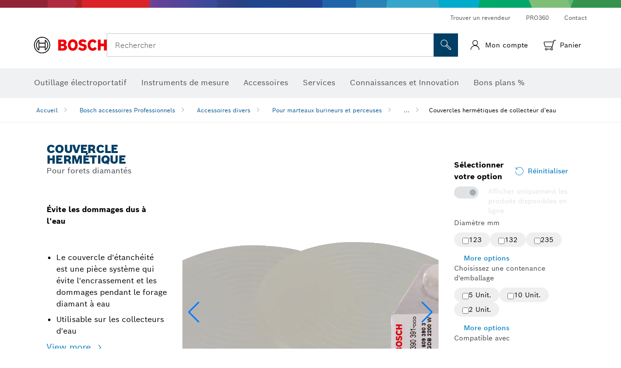

--- FILE ---
content_type: text/html;charset=UTF-8
request_url: https://www.bosch-professional.com/fr/fr/couvercles-hermetiques-de-collecteur-d'eau-2867378-ocs-ac/
body_size: 42814
content:
<!DOCTYPE html>
<html xmlns="http://www.w3.org/1999/xhtml" lang="fr" class="no-js">

  

  <head>
    <meta charset="utf-8">
    <meta name="viewport" content="width=device-width, initial-scale=1, maximum-scale=2">
    <meta name="author" content="">
    <meta name="robots" content="index,follow" />

    <meta property="og:url" content="https://www.bosch-professional.com/fr/fr/couvercles-hermetiques-de-collecteur-d&#39;eau-2867378-ocs-ac/" />
    <meta property="og:title" content="Couvercles hermétiques de collecteur d&#39;eau Pour marteaux burineurs et perceuses Accessoires divers | Bosch Professional" />
    <meta property="og:description" content="Couvercle hermétique | Pour forets diamantés" />
    

    <link rel="icon" href="/favicon.ico">

    <title>Couvercle hermétique - Bosch Professional</title>
    <meta name="description" content="Couvercle hermétique | Pour forets diamantés">

    
    

    
  <link rel="preconnect" href="https://mycliplister.com/">
  <link rel="dns-prefetch" href="https://mycliplister.com/">
  <link rel="preconnect" href="https://youtube.com/">
  <link rel="dns-prefetch" href="https://youtube.com/">


    
    

    <script type="application/ld+json">
      {
        "@context": "http://schema.org",
        "@type": "ItemList",
        "url": "https://www.bosch-professional.com/fr/fr/couvercles-hermetiques-de-collecteur-d&#39;eau-2867378-ocs-ac/",
        "numberOfItems": "3",
        "itemListElement":[
          
          {
            "@type": "ListItem",
            "position": 1,
            "item":
            {
              "@context": "http://schema.org",
              "@type": "Product",
              "name": "Couvercle d’étanchéité 132 mm",
              "@id": "https://www.bosch-professional.com/fr/fr/couvercles-hermetiques-de-collecteur-d&#39;eau-2867377-ocs-ac/",
              "category": "https://www.bosch-professional.com/fr/fr/couvercles-hermetiques-de-collecteur-d&#39;eau-2867377-ocs-ac/",
              "model": "2 608 550 624",
              "description": "Couvercle d’étanchéité 132 mm",
              "brand": {
                "@type": "Brand",
                "name": "Outillage électroportatif Bosch",
                "url": "https://www.bosch-professional.com/fr/fr/",
                "logo": "https://www.bosch-professional.com/fr/media/professional/central_assets/bosch_logo/bosch.svg"
              },
              "manufacturer": {
                "@type": "Organization",
                "name": "Bosch Power Tools",
                "url": "https://www.bosch-professional.com/fr/fr/",
                "logo": "https://www.bosch-professional.com/fr/media/professional/central_assets/bosch_logo/bosch.svg"
              },
              "url": "https://www.bosch-professional.com/fr/fr/couvercles-hermetiques-de-collecteur-d&#39;eau-2867378-ocs-ac/#2608550624",
              "color":"Blue",
              "gtin13":"3165140808187",
              "itemCondition":"new",
              "logo": "https://www.bosch-professional.com/fr/media/home/logo_bosch_165x54.png",
              "sku": "2608550624"
              ,
              "image": "https://www.bosch-professional.com/binary/ocsmedia/optimized/137x77/o221727v82_2608550624_bo_pro_u_f_1.png"
              
              ,
              "offers": {
                "@type": "Offer",
                "price": "352.1",
                "priceCurrency": "EUR",
                "url": "https://www.bosch-professional.com/fr/fr/couvercles-hermetiques-de-collecteur-d&#39;eau-2867378-ocs-ac/#2608550624",
                "availability": "OutOfStock"
              }
              
            }
          },
          
          {
            "@type": "ListItem",
            "position": 2,
            "item":
            {
              "@context": "http://schema.org",
              "@type": "Product",
              "name": "Couvercle d’étanchéité",
              "@id": "https://www.bosch-professional.com/fr/fr/couvercles-hermetiques-de-collecteur-d&#39;eau-2867377-ocs-ac/",
              "category": "https://www.bosch-professional.com/fr/fr/couvercles-hermetiques-de-collecteur-d&#39;eau-2867377-ocs-ac/",
              "model": "2 609 390 311",
              "description": "Couvercle d’étanchéité",
              "brand": {
                "@type": "Brand",
                "name": "Outillage électroportatif Bosch",
                "url": "https://www.bosch-professional.com/fr/fr/",
                "logo": "https://www.bosch-professional.com/fr/media/professional/central_assets/bosch_logo/bosch.svg"
              },
              "manufacturer": {
                "@type": "Organization",
                "name": "Bosch Power Tools",
                "url": "https://www.bosch-professional.com/fr/fr/",
                "logo": "https://www.bosch-professional.com/fr/media/professional/central_assets/bosch_logo/bosch.svg"
              },
              "url": "https://www.bosch-professional.com/fr/fr/couvercles-hermetiques-de-collecteur-d&#39;eau-2867378-ocs-ac/#2609390311",
              "color":"Blue",
              "gtin13":"3165140107938",
              "itemCondition":"new",
              "logo": "https://www.bosch-professional.com/fr/media/home/logo_bosch_165x54.png",
              "sku": "2609390311"
              ,
              "image": "https://www.bosch-professional.com/binary/ocsmedia/optimized/137x77/o181028v82_2609390311_bo_pro_u_a_1.png"
              
              ,
              "offers": {
                "@type": "Offer",
                "price": "106.67",
                "priceCurrency": "EUR",
                "url": "https://www.bosch-professional.com/fr/fr/couvercles-hermetiques-de-collecteur-d&#39;eau-2867378-ocs-ac/#2609390311",
                "availability": "OutOfStock"
              }
              
            }
          },
          
          {
            "@type": "ListItem",
            "position": 3,
            "item":
            {
              "@context": "http://schema.org",
              "@type": "Product",
              "name": "Couvercle d’étanchéité",
              "@id": "https://www.bosch-professional.com/fr/fr/couvercles-hermetiques-de-collecteur-d&#39;eau-2867377-ocs-ac/",
              "category": "https://www.bosch-professional.com/fr/fr/couvercles-hermetiques-de-collecteur-d&#39;eau-2867377-ocs-ac/",
              "model": "2 609 390 391",
              "description": "Couvercle d’étanchéité",
              "brand": {
                "@type": "Brand",
                "name": "Outillage électroportatif Bosch",
                "url": "https://www.bosch-professional.com/fr/fr/",
                "logo": "https://www.bosch-professional.com/fr/media/professional/central_assets/bosch_logo/bosch.svg"
              },
              "manufacturer": {
                "@type": "Organization",
                "name": "Bosch Power Tools",
                "url": "https://www.bosch-professional.com/fr/fr/",
                "logo": "https://www.bosch-professional.com/fr/media/professional/central_assets/bosch_logo/bosch.svg"
              },
              "url": "https://www.bosch-professional.com/fr/fr/couvercles-hermetiques-de-collecteur-d&#39;eau-2867378-ocs-ac/#2609390391",
              "color":"Blue",
              "gtin13":"3165140288798",
              "itemCondition":"new",
              "logo": "https://www.bosch-professional.com/fr/media/home/logo_bosch_165x54.png",
              "sku": "2609390391"
              ,
              "image": "https://www.bosch-professional.com/binary/ocsmedia/optimized/137x77/o181813v82_2609390391_bo_pro_u_a_1.png"
              
              ,
              "offers": {
                "@type": "Offer",
                "price": "102.25",
                "priceCurrency": "EUR",
                "url": "https://www.bosch-professional.com/fr/fr/couvercles-hermetiques-de-collecteur-d&#39;eau-2867378-ocs-ac/#2609390391",
                "availability": "OutOfStock"
              }
              
            }
          }
          
        ]
    }
    </script>

    <script type="application/ld+json"> {"@context": "http://schema.org", "@type": "BreadcrumbList", "itemListElement":[{"@type": "ListItem","position":1,"item":{"@id": "https://www.bosch-professional.com/fr/fr/bosch-accessoires-professionnels-2790339-ocs-ac/","name": "Bosch accessoires Professionnels"}},{"@type": "ListItem","position":2,"item":{"@id": "https://www.bosch-professional.com/fr/fr/accessoires-divers-2844668-ocs-ac/","name": "Accessoires divers"}},{"@type": "ListItem","position":3,"item":{"@id": "https://www.bosch-professional.com/fr/fr/pour-marteaux-burineurs-et-perceuses-2850105-ocs-ac/","name": "Pour marteaux burineurs et perceuses"}},{"@type": "ListItem","position":4,"item":{"@id": "https://www.bosch-professional.com/fr/fr/couvercles-hermetiques-de-collecteur-d'eau-2867378-ocs-ac/","name": "Couvercles herm&eacute;tiques de collecteur d'eau"}}]}</script>

    <link rel="alternate" hreflang="fi-FI" href="https://www.bosch-professional.com/fi/fi/vedenkokoojarenkaiden-tiivistekannet-2867378-ocs-ac/" />

    <link rel="alternate" hreflang="uk-UA" href="https://www.bosch-professional.com/ua/uk/ushhil-nyuval-ni-kryshky-dlya-vodovlovlyuval-nyx-kilec-2867378-ocs-ac/" />

    <link rel="alternate" hreflang="hr-HR" href="https://www.bosch-professional.com/hr/hr/pokrovi-brtve-za-prsten-za-skupljanje-vode-2867378-ocs-ac/" />

    <link rel="alternate" hreflang="lv-LV" href="https://www.bosch-professional.com/lv/lv/udens-savaksanas-gredzena-hermetiskie-parsegi-2867378-ocs-ac/" />

    <link rel="alternate" hreflang="ru-KZ" href="https://www.bosch-professional.com/kz/ru/vodoulavlivayushhie-kryshki-kol-cevyx-uplotneniy-2867378-ocs-ac/" />

    <link rel="alternate" hreflang="pt-MZ" href="https://www.bosch-professional.com/mz/pt/coberturas-vedantes-para-aneis-coletores-de-agua-2867378-ocs-ac/" />

    <link rel="alternate" hreflang="en-AE" href="https://www.bosch-professional.com/ae/en/water-collection-ring-seal-covers-2867378-ocs-ac/" />

    <link rel="alternate" hreflang="en-ZA" href="https://www.bosch-professional.com/za/en/water-collection-ring-seal-covers-2867378-ocs-ac/" />

    <link rel="alternate" hreflang="lt-LT" href="https://www.bosch-professional.com/lt/lt/vandens-surinkimo-ziedu-sandarinimo-gaubtai-2867378-ocs-ac/" />

    <link rel="alternate" hreflang="ar-AE" href="https://www.bosch-professional.com/ae/ar/water-collection-ring-seal-covers-2867378-ocs-ac/" />

    <link rel="alternate" hreflang="sl-SI" href="https://www.bosch-professional.com/si/sl/tesnilne-prevleke-zbiralnih-obrocev-za-vodo-2867378-ocs-ac/" />

    <link rel="alternate" hreflang="no-NO" href="https://www.bosch-professional.com/no/no/vannoppsamlingsring-tetningslokk-2867378-ocs-ac/" />

    <link rel="alternate" hreflang="nl-BE" href="https://www.bosch-professional.com/be/nl/afdichtingen-voor-watervangringen-2867378-ocs-ac/" />

    <link rel="alternate" hreflang="en-MZ" href="https://www.bosch-professional.com/mz/en/water-collection-ring-seal-covers-2867378-ocs-ac/" />

    <link rel="alternate" hreflang="el-GR" href="https://www.bosch-professional.com/gr/el/καπάκια-στεγανοποίησης-δακτύλιων-συλλογής-νερού-2867378-ocs-ac/" />

    <link rel="alternate" hreflang="de-AT" href="https://www.bosch-professional.com/at/de/wasserfangring-dichtungsabdeckungen-2867378-ocs-ac/" />

    <link rel="alternate" hreflang="nl-NL" href="https://www.bosch-professional.com/nl/nl/afdichtingen-voor-watervangringen-2867378-ocs-ac/" />

    <link rel="alternate" hreflang="fr-CH" href="https://www.bosch-professional.com/ch/fr/couvercles-hermetiques-de-collecteur-d&#39;eau-2867378-ocs-ac/" />

    <link rel="alternate" hreflang="bg-BG" href="https://www.bosch-professional.com/bg/bg/water-collection-ring-seal-covers-2867378-ocs-ac/" />

    <link rel="alternate" hreflang="he-IL" href="https://www.bosch-professional.com/il/he/water-collection-ring-seal-covers-2867378-ocs-ac/" />

    <link rel="alternate" hreflang="cs-CZ" href="https://www.bosch-professional.com/cz/cs/kryty-tesneni-pro-krouzky-pro-zachyceni-vody-2867378-ocs-ac/" />

    <link rel="alternate" hreflang="ru-BY" href="https://www.bosch-professional.com/by/ru/vodoulavlivayushhie-kryshki-kol-cevyx-uplotneniy-2867378-ocs-ac/" />

    <link rel="alternate" hreflang="de-CH" href="https://www.bosch-professional.com/ch/de/wasserfangring-dichtungsabdeckungen-2867378-ocs-ac/" />

    <link rel="alternate" hreflang="hu-HU" href="https://www.bosch-professional.com/hu/hu/vizgyujto-gyurus-tomitesfedelek-2867378-ocs-ac/" />

    <link rel="alternate" hreflang="de-DE" href="https://www.bosch-professional.com/de/de/wasserfangring-dichtungsabdeckungen-2867378-ocs-ac/" />

    <link rel="alternate" hreflang="sr-RS" href="https://www.bosch-professional.com/rs/sr/zaptivke-prstena-za-sakupljanje-vode-2867378-ocs-ac/" />

    <link rel="alternate" hreflang="sk-SK" href="https://www.bosch-professional.com/sk/sk/kryty-tesnenia-pre-prstenec-na-zachytavanie-vody-2867378-ocs-ac/" />

    <link rel="alternate" hreflang="es-ES" href="https://www.bosch-professional.com/es/es/cubiertas-de-sellado-para-anillos-colectores-de-agua-2867378-ocs-ac/" />

    <link rel="alternate" hreflang="it-IT" href="https://www.bosch-professional.com/it/it/coperture-guarnizione-per-anello-di-raccolta-acqua-2867378-ocs-ac/" />

    <link rel="alternate" hreflang="ru-RU" href="https://www.bosch-professional.com/ru/ru/vodoulavlivayushhie-kryshki-kol-cevyx-uplotneniy-2867378-ocs-ac/" />

    <link rel="alternate" hreflang="pl-PL" href="https://www.bosch-professional.com/pl/pl/pokrywy-uszczelek-pierscieniowych-do-zbierania-wody-2867378-ocs-ac/" />

    <link rel="alternate" hreflang="pt-PT" href="https://www.bosch-professional.com/pt/pt/coberturas-vedantes-para-aneis-coletores-de-agua-2867378-ocs-ac/" />

    <link rel="alternate" hreflang="ro-RO" href="https://www.bosch-professional.com/ro/ro/capace-de-etansare-cu-inel-de-colectare-a-apei-2867378-ocs-ac/" />

    <link rel="alternate" hreflang="fr-BE" href="https://www.bosch-professional.com/be/fr/couvercles-hermetiques-de-collecteur-d&#39;eau-2867378-ocs-ac/" />

    <link rel="alternate" hreflang="sv-SE" href="https://www.bosch-professional.com/se/sv/lock-till-vattenuppfangningsring-2867378-ocs-ac/" />

    <link rel="alternate" hreflang="et-EE" href="https://www.bosch-professional.com/ee/et/veekogumisronga-tihendikatted-2867378-ocs-ac/" />

    <link rel="alternate" hreflang="da-DK" href="https://www.bosch-professional.com/dk/da/forseglende-vandopsamlingsring-2867378-ocs-ac/" />

    <link rel="alternate" hreflang="it-CH" href="https://www.bosch-professional.com/ch/it/coperture-guarnizione-per-anello-di-raccolta-acqua-2867378-ocs-ac/" />

    <link rel="alternate" hreflang="fr-FR" href="https://www.bosch-professional.com/fr/fr/couvercles-hermetiques-de-collecteur-d&#39;eau-2867378-ocs-ac/" />
    
<script type="text/javascript">
window.dataLayer = window.dataLayer || [];
function getGTMCookie(cookieName) {
var cookieArr = document.cookie.split(";");
for(var i = 0; i < cookieArr.length; i++) {
var cookiePair = cookieArr[i].split("=");
if(cookieName == cookiePair[0].trim()) {
return decodeURIComponent(cookiePair[1]);
}
}
return null;
}
var gtm_data = {
language: "fr",
country: "FR",
page_type : "content",
page_id: "3841642",
site_domain_type: "ecommerce",
release_id: "48748",
page_subcategory_1: "Technical Pages",
page_subcategory_2: "tracking",
page_subcategory_3: "GTM",
page_subcategory_4: undefined,
page_subcategory_5: undefined,
page_breadcrumb: "Accueil > Technical Pages > tracking > GTM",
page_name : "content : Outillage électroportatif Bosch",
brand_name: "Professional",
business_unit: "pro",
currency: "EUR",
division: "PT",
logged_in_user: getGTMCookie("id") != null ? true : false
}
</script>

    <!--  Konfiguration GTM DL -->
    
  <script>
    if (typeof gtm_data === 'undefined') {
      var gtm_data = {};
    }
    gtm_data_app = {"page_type":"pdp","page_id":"pt-pdp-2867378","release_id":"3.17.9","page_subcategory_1":"Bosch accessoires Professionnels","page_subcategory_2":"Accessoires divers","page_subcategory_3":"Pour marteaux burineurs et perceuses","page_subcategory_4":"Couvercles herm\u00E9tiques de collecteur d'eau","page_subcategory_5":"","page_breadcrumb":"Bosch accessoires Professionnels > Accessoires divers > Pour marteaux burineurs et perceuses > Couvercles herm\u00E9tiques de collecteur d'eau","page_name":"Couvercle herm\u00E9tique","logged_in_user":false,"business_unit":"ac"};

    const combinedData = { ...gtm_data, ...gtm_data_app}
    window.dataLayer.push(combinedData);
  </script>

    <!--End Konfiguration -->

    
<!-- central head resources -->
<!-- Google Tag Manager -->
<script>(function(w,d,s,l,i){w[l]=w[l]||[];w[l].push({'gtm.start':
new Date().getTime(),event:'gtm.js'});var f=d.getElementsByTagName(s)[0],
j=d.createElement(s),dl=l!='dataLayer'?'&l='+l:'';j.async=true;j.src=
'https://www.googletagmanager.com/gtm.js?id='+i+dl;f.parentNode.insertBefore(j,f);
})(window,document,'script','dataLayer','GTM-MVWM4X4V');</script>
<!-- End Google Tag Manager -->
<link rel="preload" href="https://www.bosch-professional.com/res/fonts/boschsans/BoschSans-Regular.woff2" as="font" type="font/woff2" crossorigin="anonymous">
<link rel="preload" href="https://www.bosch-professional.com/res/fonts/boschsans/BoschSans-Bold.woff2" as="font" type="font/woff2" crossorigin="anonymous">
<link rel="preload" href="https://www.bosch-professional.com/res/fonts/boschsans/BoschSans-Black.woff2" as="font" type="font/woff2" crossorigin="anonymous">
<script type="text/javascript" src="https://services.zoovu.com/events/user-tracking-script/fe90ed05-cecf-479b-81fa-2b96f5dd904d/js-loader"></script>
<link rel="stylesheet" type="text/css" href="https://www.bosch-professional.com/res/critical.css">
<link rel="preload" href="https://www.bosch-professional.com/res/main.css" as="style" onload="this.onload=null;this.rel='stylesheet'">
<noscript><link rel="stylesheet" href="https://www.bosch-professional.com/res/main.css"></noscript>
<script>
var CONF = {
ASSET_PATH: 'https://www.bosch-professional.com/res/',
ENV: 'production'
}
</script>


    
  <meta name="ps-key" content="1611-58c049a785a67d769fdfcbf6">
  <meta name="ps-country" content="COUNTRY">
  <meta name="ps-language" content="language">


    <link rel="canonical" href="https://www.bosch-professional.com/fr/fr/couvercles-hermetiques-de-collecteur-d&#39;eau-2867377-ocs-ac/">

    

    
    
  </head>

  <body class="t-pdp  t-productdetailpage--eshop"
        data-track_pagename="ProductDetailPageAC"
        data-country="fr"
        data-language="fr"
        data-locale="fr_FR"
        data-region="rea"
  >

    
    
    


    
    
  <script>
    if (typeof utag_data === 'undefined') {
      utag_data = {};
    }
    utag_data.brand_name = "BOSCH";
    utag_data.business_unit = "ac";
    utag_data.division = "PT"
    
    utag_data.logged_in_user = "no";
    
    

    
    utag_data.language = "fr";
    utag_data.page_country = "FR";
    
    utag_data.page_breadcrumb = ["Bosch accessoires Professionnels","Accessoires divers","Pour marteaux burineurs et perceuses","Couvercles herm\u00E9tiques de collecteur d'eau"];
    
    
    utag_data.product_id = ["2608550624","2609390311","2609390391"];
    

    
    utag_data.page_subcategory1 = "Bosch accessoires Professionnels";
    utag_data.page_subcategory2 = "Accessoires divers";
    utag_data.page_subcategory3 = "Pour marteaux burineurs et perceuses";
    utag_data.page_subcategory4 = "Couvercles herm\u00E9tiques de collecteur d'eau";
    utag_data.page_subcategory5 = null;

    
    
    
    
    
     utag_data.page_subcategory5 = undefined; 
    
    
    utag_data.product_price = ["352.10","106.67","102.25"];
    
    
    utag_data.product_name = ["Couvercle d\u2019\u00E9tanch\u00E9it\u00E9 132\u00A0mm","Couvercle d\u2019\u00E9tanch\u00E9it\u00E9","Couvercle d\u2019\u00E9tanch\u00E9it\u00E9"];
    
    
    

    
    utag_data.product_brand = ["Professional","Professional","Professional"];
    

    
    utag_data.product_availability = ["temporarily_unavailable","temporarily_unavailable","temporarily_unavailable"];
    

     utag_data.release_id = "3.17.9";
  </script>


    
    <script
    >
      utag_data.tealium_event = "PT_ProductDetail_Pageload"
      utag_data.page_id = 'ac-pdp-' + 2867378;
      utag_data.page_type = "product";
      utag_data.product_category = ["Couvercle herm\u00E9tique"];

      

      
      utag_data.page_name = 'product : ' + "Water Collection Ring Seal Covers";
      utag_data.product_category_id = ["2867378"];
      
    </script>

    
    



    
    

			<header id="header" class="o-header o-header--alt o-header--hoverNav">
			<div class="o-header-search-sticky">
				<div class="o-header-search-wrapper container">
					<nav class="o-header-search__top" aria-label="Méta">
<!-- meta navigation -->
	<ul class="m-metanavigation__items hidden-xs hidden-sm">
<li class="m-metanavigation__items__item">
	<a  class="trackingElement trackingTeaser m-metanavigation__items__item--link"
		data-track_domEvent="click" 
		data-track_modulePosition="1" 
		data-track_elementtype="Text"
		data-track_elementinfo="Trouver un revendeur"
		data-track_elementlinktype="external"
		data-track_dyn_teasertype="Navigation"
		data-track_dyn_teasercontent="Trouver un revendeur"
		href="https://www.bosch-professional.com/fr/fr/dealers/" 
		title="Trouver un revendeur"
		target="_self"> 
		Trouver un revendeur
	</a>
</li>        
<li class="m-metanavigation__items__item">
	<a  class="trackingElement trackingTeaser m-metanavigation__items__item--link"
		data-track_domEvent="click" 
		data-track_modulePosition="1" 
		data-track_elementtype="Text"
		data-track_elementinfo="PRO360"
		data-track_elementlinktype="internal"
		data-track_dyn_teasertype="Navigation"
		data-track_dyn_teasercontent="PRO360"
		href="//www.bosch-professional.com/fr/fr/pro360/" 
		title="PRO360"
		target="_self"> 
		PRO360
	</a>
</li>        
<li class="m-metanavigation__items__item">
	<a  class="trackingElement trackingTeaser m-metanavigation__items__item--link"
		data-track_domEvent="click" 
		data-track_modulePosition="1" 
		data-track_elementtype="Text"
		data-track_elementinfo="Contact"
		data-track_elementlinktype="internal"
		data-track_dyn_teasertype="Navigation"
		data-track_dyn_teasercontent="Contact"
		href="//www.bosch-professional.com/fr/fr/services/service-apres-vente/autres-services/contact/" 
		title="Contact"
		target="_self"> 
		Contact
	</a>
</li>        
	</ul>
		   		</nav>
					<nav class="o-header-search" aria-label="Recherche">
            			<div class="o-header-search__left">
		<div class="m-brandLogo">
			<a  href="//www.bosch-professional.com/fr/fr/" 
				title="Outillage électroportatif Bosch" 
			    class="trackingElement m-brandLogo__link"
			    data-track_domEvent="click" 
				data-track_modulePosition="1" 
				data-track_elementtype="Logo"
				data-track_elementinfo="Outillage électroportatif Bosch"
				data-track_elementlinktype="internal">
<picture >
<!-- WebP, Reihenfolge beachten: Desktop, Tablet, Mobile -->
<img class="m-brandLogo__image img-responsive"
width="165" height="50"
src="https://www.bosch-professional.com/media/professional/central_assets/bosch_logo/bosch.svg"
title=""
alt="Logo de Bosch en rouge avec inscription noire sur fond blanc, moderne et clairement conçu.">
</picture>		
			</a>
		</div>
            			</div>
            			<div class="o-header-search__main">
								<!-- search navigation --> 
<div class="m-searchNavigation"
	data-placeholder=""
	data-placeholder-desktop="Rechercher">
	<form id="header-search" 
		  class="m-searchNavigation__form" 
		  method="get" 
		  role="search" 
		  action="//www.bosch-professional.com/fr/fr/searchfrontend/"> 
			<div class="m-searchNavigation__label">
				<span class="m-searchNavigation__labelText">Rechercher</span>
					<button type="button" 
							class="bba-btn bba-btn--primary m-searchNavigation__button m-searchNavigation__button--search"
							aria-label="Recherche sur place"
							tabindex="-1">
						<i class="icon-Bosch-Ic-search-black"></i>
					</button>
			</div>	
			<div class="m-searchNavigation__inputWrapper">
				<button type="submit" class="trackingElement trackingTeaser bba-btn bba-btn--primary m-searchNavigation__button m-searchNavigation__button--submit bba-btn bba-btn--primary"
						data-track_domEvent="click"
						data-track_modulePosition="2" 
						data-track_elementtype="Icon"
						data-track_elementinfo="SearchFormSubmit"
						data-track_elementlinktype="internal"
						data-track_dyn_teasertype="Search"
						data-track_dyn_teasercontent="Onsite Search"
						aria-label="Soumettre une demande de recherche"
						tabindex="-1"
				>	
					<i class="icon-Bosch-Ic-search-black"></i>
				</button>
				<input  class="trackingElement trackingTeaser m-searchNavigation__searchField" 
						placeholder="Rechercher" 
						type="search" 
						name="q" 
						id="search" 
						role="combobox" 
						aria-haspopup="dialog"
						aria-expanded="false" 
						aria-controls="searchNavField" 
						aria-activedescendant
						data-track_domEvent="click"
						data-track_modulePosition="2" 
						data-track_elementtype="Field"
						data-track_elementinfo="SearchFormField"
						data-track_elementlinktype="internal"
						data-track_dyn_teasertype="Search"
						data-track_dyn_teasercontent="Onsite Search"
						tabindex="0"
				>
				<input 	class="m-searchNavigation__searchSuggest" 
						disabled 
						type="text" 
						placeholder="Rechercher" 
						autocomplete="off">
			</div>
			<button type="button" 
					name="button" 
					class="trackingElement trackingTeaser m-searchNavigation__button m-searchNavigation__button--close" 
				    data-track_domEvent="click"
					data-track_modulePosition="2" 
					data-track_elementtype="Icon"
					data-track_elementinfo="SearchFormClose"
					data-track_elementlinktype="internal"
					data-track_dyn_teasertype="Search"
					data-track_dyn_teasercontent="Onsite Search Close"
					aria-label="Rechercher Fermer"
					tabindex="-1"
			>
				<i class="icon-Bosch-Ic-close-black"></i>
			</button>
	</form>
</div>
									</div>
									<div class="o-header-search__right">
                						<div class="m-conversion_bar">
<nav class="trackingModule m-conversion_bar" data-track_moduletype="User Service" aria-label="Barre de conversion">
		<ul class="m-conversion_bar__items">
				<li class="m-conversion_bar__item trackingTeaser">
				    <a 	class="trackingElement m-conversion_bar__link m-user-actions " 
				    	href="#" 
				    	title="Se connecter"
						data-track_domEvent="click" 
						data-track_modulePosition="4" 
						data-track_elementtype="Text"
						data-track_elementinfo="Se connecter"
						data-track_elementlinktype="internal"
				    	>
							<i class="icon-user icon"></i>
				        <span class="m-conversion_bar__text">Mon compte</span>
				        <div class="bsTooltip__container hidden">
				            <div class="bsTooltip__content">
				                <div class="bsTooltip__text-wrapper">
				                    <p><strong>Se connecter</strong></p>
				                </div>
				            </div>
				        </div>
				    </a>
				</li>				
				<li class="m-conversion_bar__item m-conversion_bar__item--cart trackingTeaser">
				    <a 	class="trackingElement m-conversion_bar__link m-conversion_bar__link--cart m-shopping-cart" 
				    	href="https://eshop.bosch-professional.com/fr/fr/cart" 
				    	title="Ce produit a bien été ajouté au panier."
						data-track_domEvent="click" 
						data-track_modulePosition="4" 
						data-track_elementtype="Text"
						data-track_elementinfo="Ce produit a bien été ajouté au panier."
						data-track_elementlinktype="internal"
				    	>
							<span class="m-conversion_bar__notification" style="display: none;">0</span>
				        <i class="icon-Bosch-Ic-shoppingcart-black"></i>
				        <div class="bsTooltip__container hidden">
				            <div class="bsTooltip__content">
					            <div class="m-notification_messages">
					                <div class="notification_message notification_message--success">
					                    <div class="notification_message__content">
					                        <i class="icon-notification_message"></i>
					                        <p>
					                            <strong>
Ce produit a bien été ajouté au panier.
					                            </strong>
					                        </p>
					                    </div>
					                </div>
					            </div>	
				            </div>
				        </div>
							<span class="m-conversion_bar__text">Panier</span>
				    </a>			
				</li>	
		</ul>
</nav>
						                		</div>
						                	</div>
						          		</nav>
						          		<div class="o-header-search__results">
<div id="header-search-results" class="m-searchNavigationResults m-searchNavigationResults--hidden trackingModule" data-track_moduletype="Search Flyout">
    <div class="m-searchNavigationResults__detailed trackingTeaser" aria-label="Résultat de la recherche" role="dialog"></div>
    <div class="m-searchNavigationResults__right">
        <div class="m-searchNavigationResults__suggestions"></div>
        <div class="m-searchNavigationResults__teasers"></div>
    </div>
</div>
						          		</div>
						          	</div>
						          	<div class="o-header__mWrapper--gray">
		        						<div class="o-header__mWrapper">
		            						<div class="o-header__faker"></div>
		            							<nav class="m-mainNavigation " aria-label="Principale">
		                							<div class="m-mainNavigation__container">
		                    							<div class="m-mainNavigation__col m-mainNavigation__col--fixed">
		                        							<button type="button" class="m-mainNavigation__toggle">
		                            							<span class="m-mainNavigation__toggleBar"></span>
									                            <span class="m-mainNavigation__toggleBar"></span>
									                            <span class="m-mainNavigation__toggleBar"></span>
									                            <span class="m-mainNavigation__toggleBar"></span>
		                        							</button>
		                    							</div>
				            <div class="m-mainNavigation__col">
<div class="m-mainNavigation__itemsWrapper" data-backlabel="Pr&eacute;c&eacute;dent">
		<ul class="m-mainNavigation__items">
			<li class="m-mainNavigation__item hidden-md hidden-lg">
				<a  class="trackingElement trackingTeaser m-mainNavigation__link" 
					href="//www.bosch-professional.com/fr/fr/" 
					title="Accueil"
					data-track_domEvent="click"
					data-track_modulePosition="2" 
					data-track_elementtype="Text"
					data-track_elementinfo="Accueil"
					data-track_elementlinktype="internal" 
					data-track_dyn_teasercontent="Accueil"
 					data-track_dyn_teasertype="Navigation"
				>					
					<span class="m-mainNavigation__text">Accueil</span>
				</a>	  								
			</li>	
						<li class="m-mainNavigation__item m-mainNavigation__item--dropdown">
						<div class="navigationItem">
						<a 	class="trackingElement trackingTeaser m-mainNavigation__link m-mainNavigation__link--acu" 
							href="/fr/fr/artisanat-industrie-101271-ocs-c/" 
							title="Outillage &eacute;lectroportatif"
data-target="#flyout-products-flyout_tools"
							data-track_domEvent="click"
							data-track_modulePosition="2" 
							data-track_elementtype="Text"
							data-track_elementinfo="Outillage &eacute;lectroportatif"
							data-track_elementlinktype="internal"
							data-track_dyn_teasercontent="Outillage &eacute;lectroportatif"
							data-track_dyn_teasertype="Navigation"			
						>					
							<span class="m-mainNavigation__text m-mainNavigation__text--acu">Outillage &eacute;lectroportatif</span>
						</a>		
						<button class="acc-button hidden" 
data-target="#flyout-products-flyout_tools"
							popovertarget="flyout-products-flyout_tools"	
							aria-label="Outillage &eacute;lectroportatif">
				                <i class="icon-Bosch-Ic-arrow-black-bottom"></i>
				        </button>		
				        </div>						
					<ul class="m-mainNavigation__dropdownItems m-mainNavigation__dropdownItems--hidden">
<li>
	<div class="m-mainNavigation__link--header">
		<a 	href="/fr/fr/artisanat-industrie-101271-ocs-c/" 
			class="link m-header_navigation_flyout__link trackingElement trackingTeaser"
			title="Outillage &eacute;lectroportatif"
			data-track_domEvent="click"
			data-track_modulePosition="2" 
			data-track_elementtype="Text"
			data-track_elementinfo="Outillage &eacute;lectroportatif"
			data-track_elementlinktype="internal"
			data-track_dyn_teasercontent="Outillage &eacute;lectroportatif"
			data-track_dyn_teasertype="Navigation"										
			>Outillage &eacute;lectroportatif</a>
	</div>
</li>
						<li>
							<div class="container m-header_navigation_flyout m-header_navigation_flyout--mobile">
								<div class="row">
<div class="col-md-2 col-sm-12 col--item "> <a href="https://www.bosch-professional.com/fr/fr/nouveautes-104634-ocs-c/" title="" target="_self" class="m-header_navigation_flyout__item trackingElement" data-track_domEvent="click" data-track_modulePosition="2" data-track_elementtype="Image" data-track_elementinfo="Nouveautés" data-track_elementlinktype="internal" data-track_dyn_teasercontent="Products" data-track_dyn_subteasercontent="Nouveautés" > <div class="m-header_navigation_flyout__item__image "> <picture >
<!-- WebP, Reihenfolge beachten: Desktop, Tablet, Mobile -->
<source media="(min-width: 992px)" data-srcset="https://www.bosch-professional.com/binary/ocsmedia/optimized/263x155/pcc104634pcta5252p1_neuheiten.png">


<img class="img-responsive center-block lazyload"
width="263" height="155"
data-src="
https://www.bosch-professional.com/binary/ocsmedia/optimized/263x155/pcc104634pcta5252p1_neuheiten.png
"
title="Nouveautés"
alt="Nouveautés">
</picture> </div> <div class="m-header_navigation_flyout__item__caption"> Nouveautés </div> </a> </div>
<div class="col-md-2 col-sm-12 col--item "> <a href="https://www.bosch-professional.com/fr/fr/outils-sans-fil-101304-ocs-c/" title="" target="_self" class="m-header_navigation_flyout__item trackingElement" data-track_domEvent="click" data-track_modulePosition="2" data-track_elementtype="Image" data-track_elementinfo="Outils sans-fil" data-track_elementlinktype="internal" data-track_dyn_teasercontent="Products" data-track_dyn_subteasercontent="Outils sans-fil" > <div class="m-header_navigation_flyout__item__image "> <picture >
<!-- WebP, Reihenfolge beachten: Desktop, Tablet, Mobile -->
<source media="(min-width: 992px)" data-srcset="https://www.bosch-professional.com/binary/ocsmedia/optimized/263x155/pcc101304pcta5252p1_101304.png">


<img class="img-responsive center-block lazyload"
width="263" height="155"
data-src="
https://www.bosch-professional.com/binary/ocsmedia/optimized/263x155/pcc101304pcta5252p1_101304.png
"
title="Outils sans-fil"
alt="Outils sans-fil">
</picture> </div> <div class="m-header_navigation_flyout__item__caption"> Outils sans-fil </div> </a> </div>
<div class="col-md-2 col-sm-12 col--item "> <a href="https://www.bosch-professional.com/fr/fr/sets-combines-2685442-ocs-c/" title="" target="_self" class="m-header_navigation_flyout__item trackingElement" data-track_domEvent="click" data-track_modulePosition="2" data-track_elementtype="Image" data-track_elementinfo="Sets combinés" data-track_elementlinktype="internal" data-track_dyn_teasercontent="Products" data-track_dyn_subteasercontent="Sets combinés" > <div class="m-header_navigation_flyout__item__image "> <picture >
<!-- WebP, Reihenfolge beachten: Desktop, Tablet, Mobile -->
<source media="(min-width: 992px)" data-srcset="https://www.bosch-professional.com/binary/ocsmedia/optimized/263x155/pcc2685442pcta5252p1_Combo-Kits-530x530.png">


<img class="img-responsive center-block lazyload"
width="263" height="155"
data-src="
https://www.bosch-professional.com/binary/ocsmedia/optimized/263x155/pcc2685442pcta5252p1_Combo-Kits-530x530.png
"
title="Sets combinés"
alt="Sets combinés">
</picture> </div> <div class="m-header_navigation_flyout__item__caption"> Sets combinés </div> </a> </div>
<div class="col-md-2 col-sm-12 col--item "> <a href="https://www.bosch-professional.com/fr/fr/outils-industriels-2478864-ocs-c/" title="Outils industriels" target="_self" class="m-header_navigation_flyout__item trackingElement" data-track_domEvent="click" data-track_modulePosition="2" data-track_elementtype="Image" data-track_elementinfo="Outils industriels" data-track_elementlinktype="internal" data-track_dyn_teasercontent="Products" data-track_dyn_subteasercontent="Outils industriels" > <div class="m-header_navigation_flyout__item__image "> <picture >
<!-- WebP, Reihenfolge beachten: Desktop, Tablet, Mobile -->
<source media="(min-width: 992px)" data-srcset="https://www.bosch-professional.com/media/professional_bi/flyout_redesign/tools/tv_flyout_redesign_production_tools_137x77.jpg">


<img class="img-responsive center-block lazyload"
width="263" height="155"
data-src="
https://www.bosch-professional.com/media/professional_bi/flyout_redesign/tools/tv_flyout_redesign_production_tools_137x77.jpg
"
title="Outils industriels"
alt="Outils industriels">
</picture> </div> <div class="m-header_navigation_flyout__item__caption"> Outils industriels </div> </a> </div>
<div class="col-md-2 col-sm-12 col--item "> <a href="https://www.bosch-professional.com/fr/fr/meuleuses-angulaires-travail-du-metal-101272-ocs-c/" title="" target="_self" class="m-header_navigation_flyout__item trackingElement" data-track_domEvent="click" data-track_modulePosition="2" data-track_elementtype="Image" data-track_elementinfo="Meuleuses angulaires & travail du métal" data-track_elementlinktype="internal" data-track_dyn_teasercontent="Products" data-track_dyn_subteasercontent="Meuleuses angulaires & travail du métal" > <div class="m-header_navigation_flyout__item__image "> <picture >
<!-- WebP, Reihenfolge beachten: Desktop, Tablet, Mobile -->
<source media="(min-width: 992px)" data-srcset="https://www.bosch-professional.com/binary/ocsmedia/optimized/263x155/pcc101272pcta5252p1_332639-530x530.png">


<img class="img-responsive center-block lazyload"
width="263" height="155"
data-src="
https://www.bosch-professional.com/binary/ocsmedia/optimized/263x155/pcc101272pcta5252p1_332639-530x530.png
"
title="Meuleuses angulaires & travail du métal"
alt="Meuleuses angulaires &amp; travail du métal">
</picture> </div> <div class="m-header_navigation_flyout__item__caption"> Meuleuses angulaires & travail du métal </div> </a> </div>
<div class="col-md-2 col-sm-12 col--item "> <a href="https://www.bosch-professional.com/fr/fr/perceuses-perceuses-a-percussion-101355-ocs-c/" title="" target="_self" class="m-header_navigation_flyout__item trackingElement" data-track_domEvent="click" data-track_modulePosition="2" data-track_elementtype="Image" data-track_elementinfo="Perceuses & perceuses à percussion" data-track_elementlinktype="internal" data-track_dyn_teasercontent="Products" data-track_dyn_subteasercontent="Perceuses & perceuses à percussion" > <div class="m-header_navigation_flyout__item__image "> <picture >
<!-- WebP, Reihenfolge beachten: Desktop, Tablet, Mobile -->
<source media="(min-width: 992px)" data-srcset="https://www.bosch-professional.com/binary/ocsmedia/optimized/263x155/pcc101355pcta5252p1_bohr-und_schlagbohrmaschinen_530x530.png">


<img class="img-responsive center-block lazyload"
width="263" height="155"
data-src="
https://www.bosch-professional.com/binary/ocsmedia/optimized/263x155/pcc101355pcta5252p1_bohr-und_schlagbohrmaschinen_530x530.png
"
title="Perceuses & perceuses à percussion"
alt="Perceuses &amp; perceuses à percussion">
</picture> </div> <div class="m-header_navigation_flyout__item__caption"> Perceuses & perceuses à percussion </div> </a> </div>
<div class="col-md-2 col-sm-12 col--item "> <a href="https://www.bosch-professional.com/fr/fr/marteaux-perforateurs-marteaux-piqueurs-101339-ocs-c/" title="" target="_self" class="m-header_navigation_flyout__item trackingElement" data-track_domEvent="click" data-track_modulePosition="2" data-track_elementtype="Image" data-track_elementinfo="Marteaux perforateurs & marteaux piqueurs" data-track_elementlinktype="internal" data-track_dyn_teasercontent="Products" data-track_dyn_subteasercontent="Marteaux perforateurs & marteaux piqueurs" > <div class="m-header_navigation_flyout__item__image "> <picture >
<!-- WebP, Reihenfolge beachten: Desktop, Tablet, Mobile -->
<source media="(min-width: 992px)" data-srcset="https://www.bosch-professional.com/binary/ocsmedia/optimized/263x155/pcc101339pcta5252p1_bohr-u_schlaghaemmer_530x530.png">


<img class="img-responsive center-block lazyload"
width="263" height="155"
data-src="
https://www.bosch-professional.com/binary/ocsmedia/optimized/263x155/pcc101339pcta5252p1_bohr-u_schlaghaemmer_530x530.png
"
title="Marteaux perforateurs & marteaux piqueurs"
alt="Marteaux perforateurs &amp; marteaux piqueurs">
</picture> </div> <div class="m-header_navigation_flyout__item__caption"> Marteaux perforateurs & marteaux piqueurs </div> </a> </div>
<div class="col-md-2 col-sm-12 col--item "> <a href="https://www.bosch-professional.com/fr/fr/technologie-diamant-101328-ocs-c/" title="" target="_self" class="m-header_navigation_flyout__item trackingElement" data-track_domEvent="click" data-track_modulePosition="2" data-track_elementtype="Image" data-track_elementinfo="Technologie diamant" data-track_elementlinktype="internal" data-track_dyn_teasercontent="Products" data-track_dyn_subteasercontent="Technologie diamant" > <div class="m-header_navigation_flyout__item__image "> <picture >
<!-- WebP, Reihenfolge beachten: Desktop, Tablet, Mobile -->
<source media="(min-width: 992px)" data-srcset="https://www.bosch-professional.com/binary/ocsmedia/optimized/263x155/o572629v54_GCR_180_II_Dyn_V2.png">


<img class="img-responsive center-block lazyload"
width="263" height="155"
data-src="
https://www.bosch-professional.com/binary/ocsmedia/optimized/263x155/o572629v54_GCR_180_II_Dyn_V2.png
"
title="Technologie diamant"
alt="Technologie diamant">
</picture> </div> <div class="m-header_navigation_flyout__item__caption"> Technologie diamant </div> </a> </div>
<div class="col-md-2 col-sm-12 col--item "> <a href="https://www.bosch-professional.com/fr/fr/visseuses-a-chocs-boulonneuses-101289-ocs-c/" title="" target="_self" class="m-header_navigation_flyout__item trackingElement" data-track_domEvent="click" data-track_modulePosition="2" data-track_elementtype="Image" data-track_elementinfo="Visseuses à chocs/boulonneuses" data-track_elementlinktype="internal" data-track_dyn_teasercontent="Products" data-track_dyn_subteasercontent="Visseuses à chocs/boulonneuses" > <div class="m-header_navigation_flyout__item__image "> <picture >
<!-- WebP, Reihenfolge beachten: Desktop, Tablet, Mobile -->
<source media="(min-width: 992px)" data-srcset="https://www.bosch-professional.com/binary/ocsmedia/optimized/263x155/pcc101289pcta5252p1_331385.png">


<img class="img-responsive center-block lazyload"
width="263" height="155"
data-src="
https://www.bosch-professional.com/binary/ocsmedia/optimized/263x155/pcc101289pcta5252p1_331385.png
"
title="Visseuses à chocs/boulonneuses"
alt="Visseuses à chocs/boulonneuses">
</picture> </div> <div class="m-header_navigation_flyout__item__caption"> Visseuses à chocs/boulonneuses </div> </a> </div>
<div class="col-md-2 col-sm-12 col--item "> <a href="https://www.bosch-professional.com/fr/fr/scies-101346-ocs-c/" title="" target="_self" class="m-header_navigation_flyout__item trackingElement" data-track_domEvent="click" data-track_modulePosition="2" data-track_elementtype="Image" data-track_elementinfo="Scies" data-track_elementlinktype="internal" data-track_dyn_teasercontent="Products" data-track_dyn_subteasercontent="Scies" > <div class="m-header_navigation_flyout__item__image "> <picture >
<!-- WebP, Reihenfolge beachten: Desktop, Tablet, Mobile -->
<source media="(min-width: 992px)" data-srcset="https://www.bosch-professional.com/binary/ocsmedia/optimized/263x155/o371736v82_GST_18V-155_BC_4Ah_ProCore_dyn.png">


<img class="img-responsive center-block lazyload"
width="263" height="155"
data-src="
https://www.bosch-professional.com/binary/ocsmedia/optimized/263x155/o371736v82_GST_18V-155_BC_4Ah_ProCore_dyn.png
"
title="Scies"
alt="Scies">
</picture> </div> <div class="m-header_navigation_flyout__item__caption"> Scies </div> </a> </div>
<div class="col-md-2 col-sm-12 col--item "> <a href="https://www.bosch-professional.com/fr/fr/decoupeurs-ponceurs-167866-ocs-c/" title="" target="_self" class="m-header_navigation_flyout__item trackingElement" data-track_domEvent="click" data-track_modulePosition="2" data-track_elementtype="Image" data-track_elementinfo="Découpeurs-ponceurs" data-track_elementlinktype="internal" data-track_dyn_teasercontent="Products" data-track_dyn_subteasercontent="Découpeurs-ponceurs" > <div class="m-header_navigation_flyout__item__image "> <picture >
<!-- WebP, Reihenfolge beachten: Desktop, Tablet, Mobile -->
<source media="(min-width: 992px)" data-srcset="https://www.bosch-professional.com/binary/ocsmedia/optimized/263x155/pcc167866pcta5252p1_gop-18v-28.png">


<img class="img-responsive center-block lazyload"
width="263" height="155"
data-src="
https://www.bosch-professional.com/binary/ocsmedia/optimized/263x155/pcc167866pcta5252p1_gop-18v-28.png
"
title="Découpeurs-ponceurs"
alt="Découpeurs-ponceurs">
</picture> </div> <div class="m-header_navigation_flyout__item__caption"> Découpeurs-ponceurs </div> </a> </div>
<div class="col-md-2 col-sm-12 col--item "> <a href="https://www.bosch-professional.com/fr/fr/ponceuses-rabots-101283-ocs-c/" title="" target="_self" class="m-header_navigation_flyout__item trackingElement" data-track_domEvent="click" data-track_modulePosition="2" data-track_elementtype="Image" data-track_elementinfo="Ponceuses & rabots" data-track_elementlinktype="internal" data-track_dyn_teasercontent="Products" data-track_dyn_subteasercontent="Ponceuses & rabots" > <div class="m-header_navigation_flyout__item__image "> <picture >
<!-- WebP, Reihenfolge beachten: Desktop, Tablet, Mobile -->
<source media="(min-width: 992px)" data-srcset="https://www.bosch-professional.com/binary/ocsmedia/optimized/263x155/o468807v82_GEX_18V-150-3_4Ah_ProCORE_Edge_Protection_Ring_Dust_Box_Dyn.png">


<img class="img-responsive center-block lazyload"
width="263" height="155"
data-src="
https://www.bosch-professional.com/binary/ocsmedia/optimized/263x155/o468807v82_GEX_18V-150-3_4Ah_ProCORE_Edge_Protection_Ring_Dust_Box_Dyn.png
"
title="Ponceuses & rabots"
alt="Ponceuses &amp; rabots">
</picture> </div> <div class="m-header_navigation_flyout__item__caption"> Ponceuses & rabots </div> </a> </div>
<div class="col-md-2 col-sm-12 col--item "> <a href="https://www.bosch-professional.com/fr/fr/fraiseuses-defonceuses-101334-ocs-c/" title="" target="_self" class="m-header_navigation_flyout__item trackingElement" data-track_domEvent="click" data-track_modulePosition="2" data-track_elementtype="Image" data-track_elementinfo="Fraiseuses, défonceuses" data-track_elementlinktype="internal" data-track_dyn_teasercontent="Products" data-track_dyn_subteasercontent="Fraiseuses, défonceuses" > <div class="m-header_navigation_flyout__item__image "> <picture >
<!-- WebP, Reihenfolge beachten: Desktop, Tablet, Mobile -->
<source media="(min-width: 992px)" data-srcset="https://www.bosch-professional.com/binary/ocsmedia/optimized/263x155/pcc101334pcta5252p1_fraesen_530x530.png">


<img class="img-responsive center-block lazyload"
width="263" height="155"
data-src="
https://www.bosch-professional.com/binary/ocsmedia/optimized/263x155/pcc101334pcta5252p1_fraesen_530x530.png
"
title="Fraiseuses, défonceuses"
alt="Fraiseuses, défonceuses">
</picture> </div> <div class="m-header_navigation_flyout__item__caption"> Fraiseuses, défonceuses </div> </a> </div>
<div class="col-md-2 col-sm-12 col--item "> <a href="https://www.bosch-professional.com/fr/fr/outils-stationnaires-et-supports-de-travail-101303-ocs-c/" title="" target="_self" class="m-header_navigation_flyout__item trackingElement" data-track_domEvent="click" data-track_modulePosition="2" data-track_elementtype="Image" data-track_elementinfo="Outils stationnaires et supports de travail" data-track_elementlinktype="internal" data-track_dyn_teasercontent="Products" data-track_dyn_subteasercontent="Outils stationnaires et supports de travail" > <div class="m-header_navigation_flyout__item__image "> <picture >
<!-- WebP, Reihenfolge beachten: Desktop, Tablet, Mobile -->
<source media="(min-width: 992px)" data-srcset="https://www.bosch-professional.com/binary/ocsmedia/optimized/263x155/o564985v54_GTS_70_216_Dyn.png">


<img class="img-responsive center-block lazyload"
width="263" height="155"
data-src="
https://www.bosch-professional.com/binary/ocsmedia/optimized/263x155/o564985v54_GTS_70_216_Dyn.png
"
title="Outils stationnaires et supports de travail"
alt="Outils stationnaires et supports de travail">
</picture> </div> <div class="m-header_navigation_flyout__item__caption"> Outils stationnaires et supports de travail </div> </a> </div>
<div class="col-md-2 col-sm-12 col--item "> <a href="https://www.bosch-professional.com/fr/fr/aspirateurs-197448-ocs-c/" title="" target="_self" class="m-header_navigation_flyout__item trackingElement" data-track_domEvent="click" data-track_modulePosition="2" data-track_elementtype="Image" data-track_elementinfo="Aspirateurs" data-track_elementlinktype="internal" data-track_dyn_teasercontent="Products" data-track_dyn_subteasercontent="Aspirateurs" > <div class="m-header_navigation_flyout__item__image "> <picture >
<!-- WebP, Reihenfolge beachten: Desktop, Tablet, Mobile -->
<source media="(min-width: 992px)" data-srcset="https://www.bosch-professional.com/binary/ocsmedia/optimized/263x155/pcc197448pcta5252p1_absaugsysteme_530x530.png">


<img class="img-responsive center-block lazyload"
width="263" height="155"
data-src="
https://www.bosch-professional.com/binary/ocsmedia/optimized/263x155/pcc197448pcta5252p1_absaugsysteme_530x530.png
"
title="Aspirateurs"
alt="Aspirateurs">
</picture> </div> <div class="m-header_navigation_flyout__item__caption"> Aspirateurs </div> </a> </div>
<div class="col-md-2 col-sm-12 col--item "> <a href="https://www.bosch-professional.com/fr/fr/produits-connectes-et-services-2580485-ocs-c/" title="" target="_self" class="m-header_navigation_flyout__item trackingElement" data-track_domEvent="click" data-track_modulePosition="2" data-track_elementtype="Image" data-track_elementinfo="Produits connectés et services" data-track_elementlinktype="internal" data-track_dyn_teasercontent="Products" data-track_dyn_subteasercontent="Produits connectés et services" > <div class="m-header_navigation_flyout__item__image "> <picture >
<!-- WebP, Reihenfolge beachten: Desktop, Tablet, Mobile -->
<source media="(min-width: 992px)" data-srcset="https://www.bosch-professional.com/binary/ocsmedia/optimized/263x155/pcc2580485pcta5252p1_2580485.png">


<img class="img-responsive center-block lazyload"
width="263" height="155"
data-src="
https://www.bosch-professional.com/binary/ocsmedia/optimized/263x155/pcc2580485pcta5252p1_2580485.png
"
title="Produits connectés et services"
alt="Produits connectés et services">
</picture> </div> <div class="m-header_navigation_flyout__item__caption"> Produits connectés et services </div> </a> </div>
<div class="col-md-2 col-sm-12 col--item "> <a href="https://www.bosch-professional.com/fr/fr/malaxeurs-101358-ocs-c/" title="" target="_self" class="m-header_navigation_flyout__item trackingElement" data-track_domEvent="click" data-track_modulePosition="2" data-track_elementtype="Image" data-track_elementinfo="Malaxeurs" data-track_elementlinktype="internal" data-track_dyn_teasercontent="Products" data-track_dyn_subteasercontent="Malaxeurs" > <div class="m-header_navigation_flyout__item__image "> <picture >
<!-- WebP, Reihenfolge beachten: Desktop, Tablet, Mobile -->
<source media="(min-width: 992px)" data-srcset="https://www.bosch-professional.com/binary/ocsmedia/optimized/263x155/o468930v54_GRW_18V-120_12Ah_ProCORE_Ghost_Image_Dyn.png">


<img class="img-responsive center-block lazyload"
width="263" height="155"
data-src="
https://www.bosch-professional.com/binary/ocsmedia/optimized/263x155/o468930v54_GRW_18V-120_12Ah_ProCORE_Ghost_Image_Dyn.png
"
title="Malaxeurs"
alt="Malaxeurs">
</picture> </div> <div class="m-header_navigation_flyout__item__caption"> Malaxeurs </div> </a> </div>
<div class="col-md-2 col-sm-12 col--item "> <a href="https://www.bosch-professional.com/fr/fr/decapeurs-thermiques-pistolets-a-colle-101294-ocs-c/" title="" target="_self" class="m-header_navigation_flyout__item trackingElement" data-track_domEvent="click" data-track_modulePosition="2" data-track_elementtype="Image" data-track_elementinfo="Décapeurs thermiques & pistolets à colle" data-track_elementlinktype="internal" data-track_dyn_teasercontent="Products" data-track_dyn_subteasercontent="Décapeurs thermiques & pistolets à colle" > <div class="m-header_navigation_flyout__item__image "> <picture >
<!-- WebP, Reihenfolge beachten: Desktop, Tablet, Mobile -->
<source media="(min-width: 992px)" data-srcset="https://www.bosch-professional.com/binary/ocsmedia/optimized/263x155/pcc101294pcta5252p1_heating-gun-530x530.png">


<img class="img-responsive center-block lazyload"
width="263" height="155"
data-src="
https://www.bosch-professional.com/binary/ocsmedia/optimized/263x155/pcc101294pcta5252p1_heating-gun-530x530.png
"
title="Décapeurs thermiques & pistolets à colle"
alt="Décapeurs thermiques &amp; pistolets à colle">
</picture> </div> <div class="m-header_navigation_flyout__item__caption"> Décapeurs thermiques & pistolets à colle </div> </a> </div>
<div class="col-md-2 col-sm-12 col--item "> <a href="https://www.bosch-professional.com/fr/fr/nettoyeurs-haute-pression-2477088-ocs-c/" title="" target="_self" class="m-header_navigation_flyout__item trackingElement" data-track_domEvent="click" data-track_modulePosition="2" data-track_elementtype="Image" data-track_elementinfo="Nettoyeurs haute-pression" data-track_elementlinktype="internal" data-track_dyn_teasercontent="Products" data-track_dyn_subteasercontent="Nettoyeurs haute-pression" > <div class="m-header_navigation_flyout__item__image "> <picture >
<!-- WebP, Reihenfolge beachten: Desktop, Tablet, Mobile -->
<source media="(min-width: 992px)" data-srcset="https://www.bosch-professional.com/binary/ocsmedia/optimized/263x155/pcc2477088pcta5252p1_hochdruckreiniger_530x530.png">


<img class="img-responsive center-block lazyload"
width="263" height="155"
data-src="
https://www.bosch-professional.com/binary/ocsmedia/optimized/263x155/pcc2477088pcta5252p1_hochdruckreiniger_530x530.png
"
title="Nettoyeurs haute-pression"
alt="Nettoyeurs haute-pression">
</picture> </div> <div class="m-header_navigation_flyout__item__caption"> Nettoyeurs haute-pression </div> </a> </div>
<div class="col-md-2 col-sm-12 col--item "> <a href="https://www.bosch-professional.com/fr/fr/outils-de-jardin-2501831-ocs-c/" title="" target="_self" class="m-header_navigation_flyout__item trackingElement" data-track_domEvent="click" data-track_modulePosition="2" data-track_elementtype="Image" data-track_elementinfo="Outils de jardin" data-track_elementlinktype="internal" data-track_dyn_teasercontent="Products" data-track_dyn_subteasercontent="Outils de jardin" > <div class="m-header_navigation_flyout__item__image "> <picture >
<!-- WebP, Reihenfolge beachten: Desktop, Tablet, Mobile -->
<source media="(min-width: 992px)" data-srcset="https://www.bosch-professional.com/binary/ocsmedia/optimized/263x155/o426824v82_GRA_18V2-46_dyn.png">


<img class="img-responsive center-block lazyload"
width="263" height="155"
data-src="
https://www.bosch-professional.com/binary/ocsmedia/optimized/263x155/o426824v82_GRA_18V2-46_dyn.png
"
title="Outils de jardin"
alt="Outils de jardin">
</picture> </div> <div class="m-header_navigation_flyout__item__caption"> Outils de jardin </div> </a> </div>
<div class="col-md-2 col-sm-12 col--item "> <a href="https://www.bosch-professional.com/fr/fr/la-mobilite-selon-bosch-2494253-ocs-c/" title="" target="_self" class="m-header_navigation_flyout__item trackingElement" data-track_domEvent="click" data-track_modulePosition="2" data-track_elementtype="Image" data-track_elementinfo="La mobilité selon Bosch" data-track_elementlinktype="internal" data-track_dyn_teasercontent="Products" data-track_dyn_subteasercontent="La mobilité selon Bosch" > <div class="m-header_navigation_flyout__item__image "> <picture >
<!-- WebP, Reihenfolge beachten: Desktop, Tablet, Mobile -->
<source media="(min-width: 992px)" data-srcset="https://www.bosch-professional.com/binary/ocsmedia/optimized/263x155/pcc2494253pcta5252p1_bosch-mobility-system-530x530.png">


<img class="img-responsive center-block lazyload"
width="263" height="155"
data-src="
https://www.bosch-professional.com/binary/ocsmedia/optimized/263x155/pcc2494253pcta5252p1_bosch-mobility-system-530x530.png
"
title="La mobilité selon Bosch"
alt="La mobilité selon Bosch">
</picture> </div> <div class="m-header_navigation_flyout__item__caption"> La mobilité selon Bosch </div> </a> </div>
<div class="col-md-2 col-sm-12 col--item "> <a href="https://www.bosch-professional.com/fr/fr/vetements-de-travail-209539-ocs-c/" title="" target="_self" class="m-header_navigation_flyout__item trackingElement" data-track_domEvent="click" data-track_modulePosition="2" data-track_elementtype="Image" data-track_elementinfo="Vêtements de travail" data-track_elementlinktype="internal" data-track_dyn_teasercontent="Products" data-track_dyn_subteasercontent="Vêtements de travail" > <div class="m-header_navigation_flyout__item__image "> <picture >
<!-- WebP, Reihenfolge beachten: Desktop, Tablet, Mobile -->
<source media="(min-width: 992px)" data-srcset="https://www.bosch-professional.com/binary/ocsmedia/optimized/263x155/pcc209539pcta5252p1_Arbeitskleidung-530x530---Kopie.png">


<img class="img-responsive center-block lazyload"
width="263" height="155"
data-src="
https://www.bosch-professional.com/binary/ocsmedia/optimized/263x155/pcc209539pcta5252p1_Arbeitskleidung-530x530---Kopie.png
"
title="Vêtements de travail"
alt="Vêtements de travail">
</picture> </div> <div class="m-header_navigation_flyout__item__caption"> Vêtements de travail </div> </a> </div>
<div class="col-md-2 col-sm-12 col--item "> <a href="https://www.bosch-professional.com/fr/fr/archive/" title="Archive produits" target="_self" class="m-header_navigation_flyout__item trackingElement" data-track_domEvent="click" data-track_modulePosition="2" data-track_elementtype="Image" data-track_elementinfo="Archive produits" data-track_elementlinktype="internal" data-track_dyn_teasercontent="Products" data-track_dyn_subteasercontent="Archive produits" > <div class="m-header_navigation_flyout__item__image "> <picture >
<!-- WebP, Reihenfolge beachten: Desktop, Tablet, Mobile -->
<source media="(min-width: 992px)" data-srcset="https://www.bosch-professional.com/media/professional_bi/flyout_redesign/tools/tv_flyout_redesign_archive_137x77.jpg">


<img class="img-responsive center-block lazyload"
width="263" height="155"
data-src="
https://www.bosch-professional.com/media/professional_bi/flyout_redesign/tools/tv_flyout_redesign_archive_137x77.jpg
"
title="Archive produits"
alt="Archive produits">
</picture> </div> <div class="m-header_navigation_flyout__item__caption"> Archive produits </div> </a> </div>
<div class="col-md-2 col-sm-12 col--item "> <a href="https://www.bosch-professional.com/fr/fr/cloueurs-et-agrafeuses-3011403-ocs-c/" title="" target="_self" class="m-header_navigation_flyout__item trackingElement" data-track_domEvent="click" data-track_modulePosition="2" data-track_elementtype="Image" data-track_elementinfo="Cloueurs et agrafeuses" data-track_elementlinktype="internal" data-track_dyn_teasercontent="Products" data-track_dyn_subteasercontent="Cloueurs et agrafeuses" > <div class="m-header_navigation_flyout__item__image "> <picture >
<!-- WebP, Reihenfolge beachten: Desktop, Tablet, Mobile -->
<source media="(min-width: 992px)" data-srcset="https://www.bosch-professional.com/binary/ocsmedia/optimized/263x155/o555522v54_EXTH18V-50M_4Ah_EXPERT_AMPShare_Ghost_Image_Dyn.png">


<img class="img-responsive center-block lazyload"
width="263" height="155"
data-src="
https://www.bosch-professional.com/binary/ocsmedia/optimized/263x155/o555522v54_EXTH18V-50M_4Ah_EXPERT_AMPShare_Ghost_Image_Dyn.png
"
title="Cloueurs et agrafeuses"
alt="Cloueurs et agrafeuses">
</picture> </div> <div class="m-header_navigation_flyout__item__caption"> Cloueurs et agrafeuses </div> </a> </div>
<div class="col-md-2 col-sm-12 col--item "> <a href="https://www.bosch-professional.com/fr/fr/agrafeuses-3108098-ocs-c/" title="" target="_self" class="m-header_navigation_flyout__item trackingElement" data-track_domEvent="click" data-track_modulePosition="2" data-track_elementtype="Image" data-track_elementinfo="Agrafeuses" data-track_elementlinktype="internal" data-track_dyn_teasercontent="Products" data-track_dyn_subteasercontent="Agrafeuses" > <div class="m-header_navigation_flyout__item__image "> <picture >
<!-- WebP, Reihenfolge beachten: Desktop, Tablet, Mobile -->
<source media="(min-width: 992px)" data-srcset="https://www.bosch-professional.com/binary/ocsmedia/optimized/263x155/o427434v54_GTH_18V-38_M_4Ah_ProCore_dyn_GhostImage.png">


<img class="img-responsive center-block lazyload"
width="263" height="155"
data-src="
https://www.bosch-professional.com/binary/ocsmedia/optimized/263x155/o427434v54_GTH_18V-38_M_4Ah_ProCore_dyn_GhostImage.png
"
title="Agrafeuses"
alt="Agrafeuses">
</picture> </div> <div class="m-header_navigation_flyout__item__caption"> Agrafeuses </div> </a> </div>
<div class="col-md-2 col-sm-12 col--item "> <a href="https://www.bosch-professional.com/fr/fr/lampes-3118593-ocs-c/" title="" target="_self" class="m-header_navigation_flyout__item trackingElement" data-track_domEvent="click" data-track_modulePosition="2" data-track_elementtype="Image" data-track_elementinfo="Lampes" data-track_elementlinktype="internal" data-track_dyn_teasercontent="Products" data-track_dyn_subteasercontent="Lampes" > <div class="m-header_navigation_flyout__item__image "> <picture >
<!-- WebP, Reihenfolge beachten: Desktop, Tablet, Mobile -->
<source media="(min-width: 992px)" data-srcset="https://www.bosch-professional.com/binary/ocsmedia/optimized/263x155/o584012v54_GLT_18V-5000_12Ah_EXPERT_AMPShare_Ghost_Image_Dyn.png">


<img class="img-responsive center-block lazyload"
width="263" height="155"
data-src="
https://www.bosch-professional.com/binary/ocsmedia/optimized/263x155/o584012v54_GLT_18V-5000_12Ah_EXPERT_AMPShare_Ghost_Image_Dyn.png
"
title="Lampes"
alt="Lampes">
</picture> </div> <div class="m-header_navigation_flyout__item__caption"> Lampes </div> </a> </div>
<div class="col-md-2 col-sm-12 col--item "> <a href="https://www.bosch-professional.com/fr/fr/radios-enceintes-3118594-ocs-c/" title="" target="_self" class="m-header_navigation_flyout__item trackingElement" data-track_domEvent="click" data-track_modulePosition="2" data-track_elementtype="Image" data-track_elementinfo="Radios & enceintes" data-track_elementlinktype="internal" data-track_dyn_teasercontent="Products" data-track_dyn_subteasercontent="Radios & enceintes" > <div class="m-header_navigation_flyout__item__image "> <picture >
<!-- WebP, Reihenfolge beachten: Desktop, Tablet, Mobile -->
<source media="(min-width: 992px)" data-srcset="https://www.bosch-professional.com/binary/ocsmedia/optimized/263x155/o559174v54_GPB_18V-1_C_4Ah_EXPERT_AMPShare_Ghost_Image_Dyn.png">


<img class="img-responsive center-block lazyload"
width="263" height="155"
data-src="
https://www.bosch-professional.com/binary/ocsmedia/optimized/263x155/o559174v54_GPB_18V-1_C_4Ah_EXPERT_AMPShare_Ghost_Image_Dyn.png
"
title="Radios & enceintes"
alt="Radios &amp; enceintes">
</picture> </div> <div class="m-header_navigation_flyout__item__caption"> Radios & enceintes </div> </a> </div>
<div class="col-md-2 col-sm-12 col--item "> <a href="https://www.bosch-professional.com/fr/fr/sertisseuses-7413354-ocs-c/" title="" target="_self" class="m-header_navigation_flyout__item trackingElement" data-track_domEvent="click" data-track_modulePosition="2" data-track_elementtype="Image" data-track_elementinfo="Sertisseuses" data-track_elementlinktype="internal" data-track_dyn_teasercontent="Products" data-track_dyn_subteasercontent="Sertisseuses" > <div class="m-header_navigation_flyout__item__image "> <picture >
<!-- WebP, Reihenfolge beachten: Desktop, Tablet, Mobile -->
<source media="(min-width: 992px)" data-srcset="https://www.bosch-professional.com/binary/ocsmedia/optimized/263x155/o409360v54_GTP_18V-19_dyn_Ghost_Image.png">


<img class="img-responsive center-block lazyload"
width="263" height="155"
data-src="
https://www.bosch-professional.com/binary/ocsmedia/optimized/263x155/o409360v54_GTP_18V-19_dyn_Ghost_Image.png
"
title="Sertisseuses"
alt="Sertisseuses">
</picture> </div> <div class="m-header_navigation_flyout__item__caption"> Sertisseuses </div> </a> </div>
<div class="col-md-2 col-sm-12 col--item "> <a href="https://www.bosch-professional.com/fr/fr/outils-hydrauliques-7424931-ocs-c/" title="" target="_self" class="m-header_navigation_flyout__item trackingElement" data-track_domEvent="click" data-track_modulePosition="2" data-track_elementtype="Image" data-track_elementinfo="Outils hydrauliques" data-track_elementlinktype="internal" data-track_dyn_teasercontent="Products" data-track_dyn_subteasercontent="Outils hydrauliques" > <div class="m-header_navigation_flyout__item__image "> <picture >
<!-- WebP, Reihenfolge beachten: Desktop, Tablet, Mobile -->
<source media="(min-width: 992px)" data-srcset="https://www.bosch-professional.com/binary/ocsmedia/optimized/263x155/o478719v54_GPH_18V-60_4Ah_ProCORE_Ghost_Image_Dyn.png">


<img class="img-responsive center-block lazyload"
width="263" height="155"
data-src="
https://www.bosch-professional.com/binary/ocsmedia/optimized/263x155/o478719v54_GPH_18V-60_4Ah_ProCORE_Ghost_Image_Dyn.png
"
title="Outils hydrauliques"
alt="Outils hydrauliques">
</picture> </div> <div class="m-header_navigation_flyout__item__caption"> Outils hydrauliques </div> </a> </div>
								</div>
							</div>
						</li>
					</ul>
					</li>									
						<li class="m-mainNavigation__item m-mainNavigation__item--dropdown">
						<div class="navigationItem">
						<a 	class="trackingElement trackingTeaser m-mainNavigation__link m-mainNavigation__link--acu" 
							href="/fr/fr/instruments-de-mesure-101298-ocs-c/" 
							title="Instruments de mesure"
data-target="#flyout-products-flyout_measuring_tools"
							data-track_domEvent="click"
							data-track_modulePosition="2" 
							data-track_elementtype="Text"
							data-track_elementinfo="Instruments de mesure"
							data-track_elementlinktype="internal"
							data-track_dyn_teasercontent="Instruments de mesure"
							data-track_dyn_teasertype="Navigation"			
						>					
							<span class="m-mainNavigation__text m-mainNavigation__text--acu">Instruments de mesure</span>
						</a>		
						<button class="acc-button hidden" 
data-target="#flyout-products-flyout_measuring_tools"
							popovertarget="flyout-products-flyout_measuring_tools"	
							aria-label="Instruments de mesure">
				                <i class="icon-Bosch-Ic-arrow-black-bottom"></i>
				        </button>		
				        </div>						
					<ul class="m-mainNavigation__dropdownItems m-mainNavigation__dropdownItems--hidden">
<li>
	<div class="m-mainNavigation__link--header">
		<a 	href="/fr/fr/instruments-de-mesure-101298-ocs-c/" 
			class="link m-header_navigation_flyout__link trackingElement trackingTeaser"
			title="Instruments de mesure"
			data-track_domEvent="click"
			data-track_modulePosition="2" 
			data-track_elementtype="Text"
			data-track_elementinfo="Instruments de mesure"
			data-track_elementlinktype="internal"
			data-track_dyn_teasercontent="Instruments de mesure"
			data-track_dyn_teasertype="Navigation"										
			>Instruments de mesure</a>
	</div>
</li>
						<li>
							<div class="container m-header_navigation_flyout m-header_navigation_flyout--mobile">
								<div class="row">
<div class="col-md-2 col-sm-12 col--item "> <a href="https://www.bosch-professional.com/fr/fr/lasers-points-et-lignes-2542842-ocs-c/" title="" target="_self" class="m-header_navigation_flyout__item trackingElement" data-track_domEvent="click" data-track_modulePosition="2" data-track_elementtype="Image" data-track_elementinfo="Lasers points et lignes" data-track_elementlinktype="internal" data-track_dyn_teasercontent="Products" data-track_dyn_subteasercontent="Lasers points et lignes" > <div class="m-header_navigation_flyout__item__image "> <picture >
<!-- WebP, Reihenfolge beachten: Desktop, Tablet, Mobile -->
<source media="(min-width: 992px)" data-srcset="https://www.bosch-professional.com/binary/ocsmedia/optimized/263x155/o464667v54_GCL_12V-50-22_CG_2Ah_RM20_ON_Dyn.png">


<img class="img-responsive center-block lazyload"
width="263" height="155"
data-src="
https://www.bosch-professional.com/binary/ocsmedia/optimized/263x155/o464667v54_GCL_12V-50-22_CG_2Ah_RM20_ON_Dyn.png
"
title="Lasers points et lignes"
alt="Lasers points et lignes">
</picture> </div> <div class="m-header_navigation_flyout__item__caption"> Lasers points et lignes </div> </a> </div>
<div class="col-md-2 col-sm-12 col--item "> <a href="https://www.bosch-professional.com/fr/fr/lasers-rotatifs-150138-ocs-c/" title="" target="_self" class="m-header_navigation_flyout__item trackingElement" data-track_domEvent="click" data-track_modulePosition="2" data-track_elementtype="Image" data-track_elementinfo="Lasers rotatifs" data-track_elementlinktype="internal" data-track_dyn_teasercontent="Products" data-track_dyn_subteasercontent="Lasers rotatifs" > <div class="m-header_navigation_flyout__item__image "> <picture >
<!-- WebP, Reihenfolge beachten: Desktop, Tablet, Mobile -->
<source media="(min-width: 992px)" data-srcset="https://www.bosch-professional.com/binary/ocsmedia/optimized/263x155/pcc150138pcta5252p1_325687-530x530.png">


<img class="img-responsive center-block lazyload"
width="263" height="155"
data-src="
https://www.bosch-professional.com/binary/ocsmedia/optimized/263x155/pcc150138pcta5252p1_325687-530x530.png
"
title="Lasers rotatifs"
alt="Lasers rotatifs">
</picture> </div> <div class="m-header_navigation_flyout__item__caption"> Lasers rotatifs </div> </a> </div>
<div class="col-md-2 col-sm-12 col--item "> <a href="https://www.bosch-professional.com/fr/fr/lasers-lignes-150139-ocs-c/" title="" target="_self" class="m-header_navigation_flyout__item trackingElement" data-track_domEvent="click" data-track_modulePosition="2" data-track_elementtype="Image" data-track_elementinfo="Lasers lignes" data-track_elementlinktype="internal" data-track_dyn_teasercontent="Products" data-track_dyn_subteasercontent="Lasers lignes" > <div class="m-header_navigation_flyout__item__image "> <picture >
<!-- WebP, Reihenfolge beachten: Desktop, Tablet, Mobile -->
<source media="(min-width: 992px)" data-srcset="https://www.bosch-professional.com/binary/ocsmedia/optimized/263x155/pcc150139pcta5252p1_line-lasers-530x530.png">


<img class="img-responsive center-block lazyload"
width="263" height="155"
data-src="
https://www.bosch-professional.com/binary/ocsmedia/optimized/263x155/pcc150139pcta5252p1_line-lasers-530x530.png
"
title="Lasers lignes"
alt="Lasers lignes">
</picture> </div> <div class="m-header_navigation_flyout__item__caption"> Lasers lignes </div> </a> </div>
<div class="col-md-2 col-sm-12 col--item "> <a href="https://www.bosch-professional.com/fr/fr/detecteurs-101302-ocs-c/" title="" target="_self" class="m-header_navigation_flyout__item trackingElement" data-track_domEvent="click" data-track_modulePosition="2" data-track_elementtype="Image" data-track_elementinfo="Détecteurs" data-track_elementlinktype="internal" data-track_dyn_teasercontent="Products" data-track_dyn_subteasercontent="Détecteurs" > <div class="m-header_navigation_flyout__item__image "> <picture >
<!-- WebP, Reihenfolge beachten: Desktop, Tablet, Mobile -->
<source media="(min-width: 992px)" data-srcset="https://www.bosch-professional.com/binary/ocsmedia/optimized/263x155/o582890v54_D-tect18V-200-17C_Dyn_ON_GBA18V_current_2Ah_White.png">


<img class="img-responsive center-block lazyload"
width="263" height="155"
data-src="
https://www.bosch-professional.com/binary/ocsmedia/optimized/263x155/o582890v54_D-tect18V-200-17C_Dyn_ON_GBA18V_current_2Ah_White.png
"
title="Détecteurs"
alt="Détecteurs">
</picture> </div> <div class="m-header_navigation_flyout__item__caption"> Détecteurs </div> </a> </div>
<div class="col-md-2 col-sm-12 col--item "> <a href="https://www.bosch-professional.com/fr/fr/telemetres-laser-101300-ocs-c/" title="" target="_self" class="m-header_navigation_flyout__item trackingElement" data-track_domEvent="click" data-track_modulePosition="2" data-track_elementtype="Image" data-track_elementinfo="Télémètres laser" data-track_elementlinktype="internal" data-track_dyn_teasercontent="Products" data-track_dyn_subteasercontent="Télémètres laser" > <div class="m-header_navigation_flyout__item__image "> <picture >
<!-- WebP, Reihenfolge beachten: Desktop, Tablet, Mobile -->
<source media="(min-width: 992px)" data-srcset="https://www.bosch-professional.com/binary/ocsmedia/optimized/263x155/pcc101300pcta5252p1_347087-530x530.png">


<img class="img-responsive center-block lazyload"
width="263" height="155"
data-src="
https://www.bosch-professional.com/binary/ocsmedia/optimized/263x155/pcc101300pcta5252p1_347087-530x530.png
"
title="Télémètres laser"
alt="Télémètres laser">
</picture> </div> <div class="m-header_navigation_flyout__item__caption"> Télémètres laser </div> </a> </div>
<div class="col-md-2 col-sm-12 col--item "> <a href="https://www.bosch-professional.com/fr/fr/cameras-et-detecteurs-thermiques-2510149-ocs-c/" title="" target="_self" class="m-header_navigation_flyout__item trackingElement" data-track_domEvent="click" data-track_modulePosition="2" data-track_elementtype="Image" data-track_elementinfo="Caméras et détecteurs thermiques" data-track_elementlinktype="internal" data-track_dyn_teasercontent="Products" data-track_dyn_subteasercontent="Caméras et détecteurs thermiques" > <div class="m-header_navigation_flyout__item__image "> <picture >
<!-- WebP, Reihenfolge beachten: Desktop, Tablet, Mobile -->
<source media="(min-width: 992px)" data-srcset="https://www.bosch-professional.com/binary/ocsmedia/optimized/263x155/pcc2510149pcta5252p1_thermo-cameras-thermo-detectors-530x530.png">


<img class="img-responsive center-block lazyload"
width="263" height="155"
data-src="
https://www.bosch-professional.com/binary/ocsmedia/optimized/263x155/pcc2510149pcta5252p1_thermo-cameras-thermo-detectors-530x530.png
"
title="Caméras et détecteurs thermiques"
alt="Caméras et détecteurs thermiques">
</picture> </div> <div class="m-header_navigation_flyout__item__caption"> Caméras et détecteurs thermiques </div> </a> </div>
<div class="col-md-2 col-sm-12 col--item "> <a href="https://www.bosch-professional.com/fr/fr/lasers-points-150140-ocs-c/" title="" target="_self" class="m-header_navigation_flyout__item trackingElement" data-track_domEvent="click" data-track_modulePosition="2" data-track_elementtype="Image" data-track_elementinfo="Lasers points" data-track_elementlinktype="internal" data-track_dyn_teasercontent="Products" data-track_dyn_subteasercontent="Lasers points" > <div class="m-header_navigation_flyout__item__image "> <picture >
<!-- WebP, Reihenfolge beachten: Desktop, Tablet, Mobile -->
<source media="(min-width: 992px)" data-srcset="https://www.bosch-professional.com/binary/ocsmedia/optimized/263x155/pcc150140pcta5252p1_o337037v82_GPL_5_G_beautyshot_on_dyn.png">


<img class="img-responsive center-block lazyload"
width="263" height="155"
data-src="
https://www.bosch-professional.com/binary/ocsmedia/optimized/263x155/pcc150140pcta5252p1_o337037v82_GPL_5_G_beautyshot_on_dyn.png
"
title="Lasers points"
alt="Lasers points">
</picture> </div> <div class="m-header_navigation_flyout__item__caption"> Lasers points </div> </a> </div>
<div class="col-md-2 col-sm-12 col--item "> <a href="https://www.bosch-professional.com/fr/fr/cellules-de-reception-150141-ocs-c/" title="" target="_self" class="m-header_navigation_flyout__item trackingElement" data-track_domEvent="click" data-track_modulePosition="2" data-track_elementtype="Image" data-track_elementinfo="Cellules de réception" data-track_elementlinktype="internal" data-track_dyn_teasercontent="Products" data-track_dyn_subteasercontent="Cellules de réception" > <div class="m-header_navigation_flyout__item__image "> <picture >
<!-- WebP, Reihenfolge beachten: Desktop, Tablet, Mobile -->
<source media="(min-width: 992px)" data-srcset="https://www.bosch-professional.com/binary/ocsmedia/optimized/263x155/pcc150141pcta5252p1_240404_Empfaenger.png">


<img class="img-responsive center-block lazyload"
width="263" height="155"
data-src="
https://www.bosch-professional.com/binary/ocsmedia/optimized/263x155/pcc150141pcta5252p1_240404_Empfaenger.png
"
title="Cellules de réception"
alt="Cellules de réception">
</picture> </div> <div class="m-header_navigation_flyout__item__caption"> Cellules de réception </div> </a> </div>
<div class="col-md-2 col-sm-12 col--item "> <a href="https://www.bosch-professional.com/fr/fr/niveaux-optiques-150142-ocs-c/" title="" target="_self" class="m-header_navigation_flyout__item trackingElement" data-track_domEvent="click" data-track_modulePosition="2" data-track_elementtype="Image" data-track_elementinfo="Niveaux optiques" data-track_elementlinktype="internal" data-track_dyn_teasercontent="Products" data-track_dyn_subteasercontent="Niveaux optiques" > <div class="m-header_navigation_flyout__item__image "> <picture >
<!-- WebP, Reihenfolge beachten: Desktop, Tablet, Mobile -->
<source media="(min-width: 992px)" data-srcset="https://www.bosch-professional.com/binary/ocsmedia/optimized/263x155/o109289v54_GOL_32_D_dyn.png">


<img class="img-responsive center-block lazyload"
width="263" height="155"
data-src="
https://www.bosch-professional.com/binary/ocsmedia/optimized/263x155/o109289v54_GOL_32_D_dyn.png
"
title="Niveaux optiques"
alt="Niveaux optiques">
</picture> </div> <div class="m-header_navigation_flyout__item__caption"> Niveaux optiques </div> </a> </div>
<div class="col-md-2 col-sm-12 col--item "> <a href="https://www.bosch-professional.com/fr/fr/cameras-d-inspection-169098-ocs-c/" title="" target="_self" class="m-header_navigation_flyout__item trackingElement" data-track_domEvent="click" data-track_modulePosition="2" data-track_elementtype="Image" data-track_elementinfo="Caméras d’inspection" data-track_elementlinktype="internal" data-track_dyn_teasercontent="Products" data-track_dyn_subteasercontent="Caméras d’inspection" > <div class="m-header_navigation_flyout__item__image "> <picture >
<!-- WebP, Reihenfolge beachten: Desktop, Tablet, Mobile -->
<source media="(min-width: 992px)" data-srcset="https://www.bosch-professional.com/binary/ocsmedia/optimized/263x155/o405868v54_GIC_12V-5-27_C_on_dyn.png">


<img class="img-responsive center-block lazyload"
width="263" height="155"
data-src="
https://www.bosch-professional.com/binary/ocsmedia/optimized/263x155/o405868v54_GIC_12V-5-27_C_on_dyn.png
"
title="Caméras d’inspection"
alt="Caméras d’inspection">
</picture> </div> <div class="m-header_navigation_flyout__item__caption"> Caméras d’inspection </div> </a> </div>
<div class="col-md-2 col-sm-12 col--item "> <a href="https://www.bosch-professional.com/fr/fr/mesureurs-d-angle-et-niveaux-electroniques-101301-ocs-c/" title="" target="_self" class="m-header_navigation_flyout__item trackingElement" data-track_domEvent="click" data-track_modulePosition="2" data-track_elementtype="Image" data-track_elementinfo="Mesureurs d’angle et niveaux électroniques" data-track_elementlinktype="internal" data-track_dyn_teasercontent="Products" data-track_dyn_subteasercontent="Mesureurs d’angle et niveaux électroniques" > <div class="m-header_navigation_flyout__item__image "> <picture >
<!-- WebP, Reihenfolge beachten: Desktop, Tablet, Mobile -->
<source media="(min-width: 992px)" data-srcset="https://www.bosch-professional.com/binary/ocsmedia/optimized/263x155/pcc101301pcta5252p1_101301.png">


<img class="img-responsive center-block lazyload"
width="263" height="155"
data-src="
https://www.bosch-professional.com/binary/ocsmedia/optimized/263x155/pcc101301pcta5252p1_101301.png
"
title="Mesureurs d’angle et niveaux électroniques"
alt="Mesureurs d’angle et niveaux électroniques">
</picture> </div> <div class="m-header_navigation_flyout__item__caption"> Mesureurs d’angle et niveaux électroniques </div> </a> </div>
<div class="col-md-2 col-sm-12 col--item "> <a href="https://www.bosch-professional.com/fr/fr/trepieds-150144-ocs-c/" title="" target="_self" class="m-header_navigation_flyout__item trackingElement" data-track_domEvent="click" data-track_modulePosition="2" data-track_elementtype="Image" data-track_elementinfo="Trépieds" data-track_elementlinktype="internal" data-track_dyn_teasercontent="Products" data-track_dyn_subteasercontent="Trépieds" > <div class="m-header_navigation_flyout__item__image "> <picture >
<!-- WebP, Reihenfolge beachten: Desktop, Tablet, Mobile -->
<source media="(min-width: 992px)" data-srcset="https://www.bosch-professional.com/binary/ocsmedia/optimized/263x155/o58776v54_BT170HD_Dynamik.png">


<img class="img-responsive center-block lazyload"
width="263" height="155"
data-src="
https://www.bosch-professional.com/binary/ocsmedia/optimized/263x155/o58776v54_BT170HD_Dynamik.png
"
title="Trépieds"
alt="Trépieds">
</picture> </div> <div class="m-header_navigation_flyout__item__caption"> Trépieds </div> </a> </div>
<div class="col-md-2 col-sm-12 col--item "> <a href="https://www.bosch-professional.com/fr/fr/accessoires-150145-ocs-c/" title="" target="_self" class="m-header_navigation_flyout__item trackingElement" data-track_domEvent="click" data-track_modulePosition="2" data-track_elementtype="Image" data-track_elementinfo="Accessoires" data-track_elementlinktype="internal" data-track_dyn_teasercontent="Products" data-track_dyn_subteasercontent="Accessoires" > <div class="m-header_navigation_flyout__item__image "> <picture >
<!-- WebP, Reihenfolge beachten: Desktop, Tablet, Mobile -->
<source media="(min-width: 992px)" data-srcset="https://www.bosch-professional.com/binary/ocsmedia/optimized/263x155/pcc150145pcta5252p1_240393_Zubehoere.png">


<img class="img-responsive center-block lazyload"
width="263" height="155"
data-src="
https://www.bosch-professional.com/binary/ocsmedia/optimized/263x155/pcc150145pcta5252p1_240393_Zubehoere.png
"
title="Accessoires"
alt="Accessoires">
</picture> </div> <div class="m-header_navigation_flyout__item__caption"> Accessoires </div> </a> </div>
<div class="col-md-2 col-sm-12 col--item "> <a href="https://www.bosch-professional.com/fr/fr/testeurs-electriques-7422802-ocs-c/" title="" target="_self" class="m-header_navigation_flyout__item trackingElement" data-track_domEvent="click" data-track_modulePosition="2" data-track_elementtype="Image" data-track_elementinfo="Testeurs électriques" data-track_elementlinktype="internal" data-track_dyn_teasercontent="Products" data-track_dyn_subteasercontent="Testeurs électriques" > <div class="m-header_navigation_flyout__item__image "> <picture >
<!-- WebP, Reihenfolge beachten: Desktop, Tablet, Mobile -->
<source media="(min-width: 992px)" data-srcset="https://www.bosch-professional.com/binary/ocsmedia/optimized/263x155/o566359v82_GVD_1000-17_Green_Beautyshot_Blue_100-1.png">


<img class="img-responsive center-block lazyload"
width="263" height="155"
data-src="
https://www.bosch-professional.com/binary/ocsmedia/optimized/263x155/o566359v82_GVD_1000-17_Green_Beautyshot_Blue_100-1.png
"
title="Testeurs électriques"
alt="Testeurs électriques">
</picture> </div> <div class="m-header_navigation_flyout__item__caption"> Testeurs électriques </div> </a> </div>
<div class="col-md-2 col-sm-12 col--item "> <a href="https://www.bosch-professional.com/fr/fr/humidimetres-7803420-ocs-c/" title="" target="_self" class="m-header_navigation_flyout__item trackingElement" data-track_domEvent="click" data-track_modulePosition="2" data-track_elementtype="Image" data-track_elementinfo="Humidimètres" data-track_elementlinktype="internal" data-track_dyn_teasercontent="Products" data-track_dyn_subteasercontent="Humidimètres" > <div class="m-header_navigation_flyout__item__image "> <picture >
<!-- WebP, Reihenfolge beachten: Desktop, Tablet, Mobile -->
<source media="(min-width: 992px)" data-srcset="https://www.bosch-professional.com/binary/ocsmedia/optimized/263x155/o573359v82_GMP_2-15_Dynamic_On_Alpha.png">


<img class="img-responsive center-block lazyload"
width="263" height="155"
data-src="
https://www.bosch-professional.com/binary/ocsmedia/optimized/263x155/o573359v82_GMP_2-15_Dynamic_On_Alpha.png
"
title="Humidimètres"
alt="Humidimètres">
</picture> </div> <div class="m-header_navigation_flyout__item__caption"> Humidimètres </div> </a> </div>
<div class="col-md-2 col-sm-12 col--item "> <a href="https://www.bosch-professional.com/fr/fr/thermo-hygrometres-7803421-ocs-c/" title="" target="_self" class="m-header_navigation_flyout__item trackingElement" data-track_domEvent="click" data-track_modulePosition="2" data-track_elementtype="Image" data-track_elementinfo="Thermo-hygromètres" data-track_elementlinktype="internal" data-track_dyn_teasercontent="Products" data-track_dyn_subteasercontent="Thermo-hygromètres" > <div class="m-header_navigation_flyout__item__image "> <picture >
<!-- WebP, Reihenfolge beachten: Desktop, Tablet, Mobile -->
<source media="(min-width: 992px)" data-srcset="https://www.bosch-professional.com/binary/ocsmedia/optimized/263x155/o573321v82_GDH_1-17_Dynamic_On_Alpha.png">


<img class="img-responsive center-block lazyload"
width="263" height="155"
data-src="
https://www.bosch-professional.com/binary/ocsmedia/optimized/263x155/o573321v82_GDH_1-17_Dynamic_On_Alpha.png
"
title="Thermo-hygromètres"
alt="Thermo-hygromètres">
</picture> </div> <div class="m-header_navigation_flyout__item__caption"> Thermo-hygromètres </div> </a> </div>
<div class="col-md-2 col-sm-12 col--item "> <a href="//www.bosch-professional.com/fr/fr/measureon/" title="MeasureOn" target="_self" class="m-header_navigation_flyout__item trackingElement" data-track_domEvent="click" data-track_modulePosition="2" data-track_elementtype="Image" data-track_elementinfo="MeasureOn" data-track_elementlinktype="internal" data-track_dyn_teasercontent="Products" data-track_dyn_subteasercontent="MeasureOn" > <div class="m-header_navigation_flyout__item__image "> <picture >
<!-- WebP, Reihenfolge beachten: Desktop, Tablet, Mobile -->
<source media="(min-width: 992px)" data-srcset="https://www.bosch-professional.com/media/professional_bi/flyout_redesign/measuring_tools_1/flyout_measureon_logo.png">


<img class="img-responsive center-block lazyload"
width="263" height="155"
data-src="
https://www.bosch-professional.com/media/professional_bi/flyout_redesign/measuring_tools_1/flyout_measureon_logo.png
"
title="MeasureOn"
alt="MeasureOn">
</picture> </div> <div class="m-header_navigation_flyout__item__caption"> MeasureOn </div> </a> </div>
<div class="col-md-2 col-sm-12 col--item "> <a href="//www.bosch-professional.com/fr/fr/instruments-de-mesure-de-temperature/thermalon/" title="ThermalOn" target="_self" class="m-header_navigation_flyout__item trackingElement" data-track_domEvent="click" data-track_modulePosition="2" data-track_elementtype="Image" data-track_elementinfo="ThermalOn" data-track_elementlinktype="internal" data-track_dyn_teasercontent="Products" data-track_dyn_subteasercontent="ThermalOn" > <div class="m-header_navigation_flyout__item__image "> <picture >
<!-- WebP, Reihenfolge beachten: Desktop, Tablet, Mobile -->
<source media="(min-width: 992px)" data-srcset="https://www.bosch-professional.com/media/professional_bi/flyout_redesign/measuring_tools_1/flyout_thermalon_logo.png">


<img class="img-responsive center-block lazyload"
width="263" height="155"
data-src="
https://www.bosch-professional.com/media/professional_bi/flyout_redesign/measuring_tools_1/flyout_thermalon_logo.png
"
title="ThermalOn"
alt="ThermalOn">
</picture> </div> <div class="m-header_navigation_flyout__item__caption"> ThermalOn </div> </a> </div>
								</div>
							</div>
						</li>
					</ul>
					</li>									
						<li class="m-mainNavigation__item m-mainNavigation__item--dropdown">
						<div class="navigationItem">
						<a 	class="trackingElement trackingTeaser m-mainNavigation__link m-mainNavigation__link--acu" 
							href="/fr/fr/bosch-accessoires-professionnels-2790339-ocs-ac/" 
							title="Accessoires"
data-target="#flyout-products-flyout_accessories"
							data-track_domEvent="click"
							data-track_modulePosition="2" 
							data-track_elementtype="Text"
							data-track_elementinfo="Accessoires"
							data-track_elementlinktype="internal"
							data-track_dyn_teasercontent="Accessoires"
							data-track_dyn_teasertype="Navigation"			
						>					
							<span class="m-mainNavigation__text m-mainNavigation__text--acu">Accessoires</span>
						</a>		
						<button class="acc-button hidden" 
data-target="#flyout-products-flyout_accessories"
							popovertarget="flyout-products-flyout_accessories"	
							aria-label="Accessoires">
				                <i class="icon-Bosch-Ic-arrow-black-bottom"></i>
				        </button>		
				        </div>						
					<ul class="m-mainNavigation__dropdownItems m-mainNavigation__dropdownItems--hidden">
<li>
	<div class="m-mainNavigation__link--header">
		<a 	href="/fr/fr/bosch-accessoires-professionnels-2790339-ocs-ac/" 
			class="link m-header_navigation_flyout__link trackingElement trackingTeaser"
			title="Accessoires"
			data-track_domEvent="click"
			data-track_modulePosition="2" 
			data-track_elementtype="Text"
			data-track_elementinfo="Accessoires"
			data-track_elementlinktype="internal"
			data-track_dyn_teasercontent="Accessoires"
			data-track_dyn_teasertype="Navigation"										
			>Accessoires</a>
	</div>
</li>
						<li>
							<div class="container m-header_navigation_flyout m-header_navigation_flyout--mobile">
								<div class="row">
<div class="col-md-2 col-sm-12 col--item "> <a href="//www.bosch-professional.com/fr/fr/niveaux-de-performances/" title="Niveaux de performances" target="_self" class="m-header_navigation_flyout__item trackingElement" data-track_domEvent="click" data-track_modulePosition="2" data-track_elementtype="Image" data-track_elementinfo="Niveaux de performances" data-track_elementlinktype="internal" data-track_dyn_teasercontent="Products" data-track_dyn_subteasercontent="Niveaux de performances" > <div class="m-header_navigation_flyout__item__image "> <picture >
<!-- WebP, Reihenfolge beachten: Desktop, Tablet, Mobile -->
<source media="(min-width: 992px)" data-srcset="https://www.bosch-professional.com/media/professional_bi/home_relaunch/ac_expert_navi_logo/sprachen___performance_classes/ac_performance_classes_navi_fr.jpg">


<img class="img-responsive center-block lazyload"
width="263" height="155"
data-src="
https://www.bosch-professional.com/media/professional_bi/home_relaunch/ac_expert_navi_logo/sprachen___performance_classes/ac_performance_classes_navi_fr.jpg
"
title="Niveaux de performances"
alt="Niveaux de performances">
</picture> </div> <div class="m-header_navigation_flyout__item__caption"> Niveaux de performances </div> </a> </div>
<div class="col-md-2 col-sm-12 col--item "> <a href="https://bosch-professional.com/fr/fr/niveaux-de-performances/expert/" title="EXPERT" target="_self" class="m-header_navigation_flyout__item trackingElement" data-track_domEvent="click" data-track_modulePosition="2" data-track_elementtype="Image" data-track_elementinfo="EXPERT" data-track_elementlinktype="internal" data-track_dyn_teasercontent="Products" data-track_dyn_subteasercontent="EXPERT" > <div class="m-header_navigation_flyout__item__image "> <picture >
<!-- WebP, Reihenfolge beachten: Desktop, Tablet, Mobile -->
<source media="(min-width: 992px)" data-srcset="https://www.bosch-professional.com/media/professional_bi/home_relaunch/ac_expert_navi_logo/expert_png.png">


<img class="img-responsive center-block lazyload"
width="263" height="155"
data-src="
https://www.bosch-professional.com/media/professional_bi/home_relaunch/ac_expert_navi_logo/expert_png.png
"
title="EXPERT"
alt="EXPERT">
</picture> </div> <div class="m-header_navigation_flyout__item__caption"> EXPERT </div> </a> </div>
<div class="col-md-2 col-sm-12 col--item "> <a href="//www.bosch-professional.com/fr/fr/connaissances-et-innovation/guide-de-choix-accessoires/" title="Guide de choix accessoires" target="_self" class="m-header_navigation_flyout__item trackingElement" data-track_domEvent="click" data-track_modulePosition="2" data-track_elementtype="Image" data-track_elementinfo="Guide de choix accessoires" data-track_elementlinktype="internal" data-track_dyn_teasercontent="Products" data-track_dyn_subteasercontent="Guide de choix accessoires" > <div class="m-header_navigation_flyout__item__image "> <picture >
<!-- WebP, Reihenfolge beachten: Desktop, Tablet, Mobile -->
<source media="(min-width: 992px)" data-srcset="https://www.bosch-professional.com/media/professional_bi/service_relaunch/landingpages/ac_advisor/navigation_teaser/bosch_ac_advisor_menu_banners_fr_fr.png">


<img class="img-responsive center-block lazyload"
width="263" height="155"
data-src="
https://www.bosch-professional.com/media/professional_bi/service_relaunch/landingpages/ac_advisor/navigation_teaser/bosch_ac_advisor_menu_banners_fr_fr.png
"
title="Guide de choix accessoires"
alt="Guide de choix accessoires">
</picture> </div> <div class="m-header_navigation_flyout__item__caption"> Guide de choix accessoires </div> </a> </div>
<div class="col-md-2 col-sm-12 col--item "> <a href="//www.bosch-professional.com/fr/fr/niveaux-de-performances/site-de-travail-interactif/" title="Site de travail interactif" target="_self" class="m-header_navigation_flyout__item trackingElement" data-track_domEvent="click" data-track_modulePosition="2" data-track_elementtype="Image" data-track_elementinfo="Site de travail interactif" data-track_elementlinktype="internal" data-track_dyn_teasercontent="Products" data-track_dyn_subteasercontent="Site de travail interactif" > <div class="m-header_navigation_flyout__item__image "> <picture >
<!-- WebP, Reihenfolge beachten: Desktop, Tablet, Mobile -->
<source media="(min-width: 992px)" data-srcset="https://www.bosch-professional.com/media/professional_bi/flyout_redesign/accessories/interactive_jobsite/flyout_fr_interactive-jobsite_263x148.svg">


<img class="img-responsive center-block lazyload"
width="263" height="155"
data-src="
https://www.bosch-professional.com/media/professional_bi/flyout_redesign/accessories/interactive_jobsite/flyout_fr_interactive-jobsite_263x148.svg
"
title="Site de travail interactif"
alt="Site de travail interactif">
</picture> </div> <div class="m-header_navigation_flyout__item__caption"> Site de travail interactif </div> </a> </div>
<div class="col-md-2 col-sm-12 col--item "> <a href="https://www.bosch-professional.com/fr/fr/forets-2790340-ocs-ac/" title="" target="_self" class="m-header_navigation_flyout__item trackingElement" data-track_domEvent="click" data-track_modulePosition="2" data-track_elementtype="Image" data-track_elementinfo="Forets" data-track_elementlinktype="internal" data-track_dyn_teasercontent="Products" data-track_dyn_subteasercontent="Forets" > <div class="m-header_navigation_flyout__item__image "> <picture >
<!-- WebP, Reihenfolge beachten: Desktop, Tablet, Mobile -->
<source media="(min-width: 992px)" data-srcset="https://www.bosch-professional.com/binary/ocsmedia/optimized/263x155/pcc2790340pcta6993p1_2790340_drilling.png">


<img class="img-responsive center-block lazyload"
width="263" height="155"
data-src="
https://www.bosch-professional.com/binary/ocsmedia/optimized/263x155/pcc2790340pcta6993p1_2790340_drilling.png
"
title="Forets"
alt="Forets">
</picture> </div> <div class="m-header_navigation_flyout__item__caption"> Forets </div> </a> </div>
<div class="col-md-2 col-sm-12 col--item "> <a href="https://www.bosch-professional.com/fr/fr/forage-diamant-coupe-et-meulage-2848783-ocs-ac/" title="" target="_self" class="m-header_navigation_flyout__item trackingElement" data-track_domEvent="click" data-track_modulePosition="2" data-track_elementtype="Image" data-track_elementinfo="Forage diamant, coupe et meulage" data-track_elementlinktype="internal" data-track_dyn_teasercontent="Products" data-track_dyn_subteasercontent="Forage diamant, coupe et meulage" > <div class="m-header_navigation_flyout__item__image "> <picture >
<!-- WebP, Reihenfolge beachten: Desktop, Tablet, Mobile -->
<source media="(min-width: 992px)" data-srcset="https://www.bosch-professional.com/binary/ocsmedia/optimized/263x155/pcc2848783pcta6993p1_2848783_diamond.png">


<img class="img-responsive center-block lazyload"
width="263" height="155"
data-src="
https://www.bosch-professional.com/binary/ocsmedia/optimized/263x155/pcc2848783pcta6993p1_2848783_diamond.png
"
title="Forage diamant, coupe et meulage"
alt="Forage diamant, coupe et meulage">
</picture> </div> <div class="m-header_navigation_flyout__item__caption"> Forage diamant, coupe et meulage </div> </a> </div>
<div class="col-md-2 col-sm-12 col--item "> <a href="https://www.bosch-professional.com/fr/fr/fraises-et-fers-de-rabot-2865191-ocs-ac/" title="" target="_self" class="m-header_navigation_flyout__item trackingElement" data-track_domEvent="click" data-track_modulePosition="2" data-track_elementtype="Image" data-track_elementinfo="Fraises et fers de rabot" data-track_elementlinktype="internal" data-track_dyn_teasercontent="Products" data-track_dyn_subteasercontent="Fraises et fers de rabot" > <div class="m-header_navigation_flyout__item__image "> <picture >
<!-- WebP, Reihenfolge beachten: Desktop, Tablet, Mobile -->
<source media="(min-width: 992px)" data-srcset="https://www.bosch-professional.com/binary/ocsmedia/optimized/263x155/pcc2865191pcta7691p1_2865191_router_bits_planer_knives.png">


<img class="img-responsive center-block lazyload"
width="263" height="155"
data-src="
https://www.bosch-professional.com/binary/ocsmedia/optimized/263x155/pcc2865191pcta7691p1_2865191_router_bits_planer_knives.png
"
title="Fraises et fers de rabot"
alt="Fraises et fers de rabot">
</picture> </div> <div class="m-header_navigation_flyout__item__caption"> Fraises et fers de rabot </div> </a> </div>
<div class="col-md-2 col-sm-12 col--item "> <a href="https://www.bosch-professional.com/fr/fr/burins-2865192-ocs-ac/" title="" target="_self" class="m-header_navigation_flyout__item trackingElement" data-track_domEvent="click" data-track_modulePosition="2" data-track_elementtype="Image" data-track_elementinfo="Burins" data-track_elementlinktype="internal" data-track_dyn_teasercontent="Products" data-track_dyn_subteasercontent="Burins" > <div class="m-header_navigation_flyout__item__image "> <picture >
<!-- WebP, Reihenfolge beachten: Desktop, Tablet, Mobile -->
<source media="(min-width: 992px)" data-srcset="https://www.bosch-professional.com/binary/ocsmedia/optimized/263x155/pcc2865192pcta6993p1_2865192_chiselling.png">


<img class="img-responsive center-block lazyload"
width="263" height="155"
data-src="
https://www.bosch-professional.com/binary/ocsmedia/optimized/263x155/pcc2865192pcta6993p1_2865192_chiselling.png
"
title="Burins"
alt="Burins">
</picture> </div> <div class="m-header_navigation_flyout__item__caption"> Burins </div> </a> </div>
<div class="col-md-2 col-sm-12 col--item "> <a href="https://www.bosch-professional.com/fr/fr/accessoires-pour-outils-multifonctions-2865193-ocs-ac/" title="" target="_self" class="m-header_navigation_flyout__item trackingElement" data-track_domEvent="click" data-track_modulePosition="2" data-track_elementtype="Image" data-track_elementinfo="Accessoires pour outils multifonctions" data-track_elementlinktype="internal" data-track_dyn_teasercontent="Products" data-track_dyn_subteasercontent="Accessoires pour outils multifonctions" > <div class="m-header_navigation_flyout__item__image "> <picture >
<!-- WebP, Reihenfolge beachten: Desktop, Tablet, Mobile -->
<source media="(min-width: 992px)" data-srcset="https://www.bosch-professional.com/binary/ocsmedia/optimized/263x155/pcc2865193pcta6993p1_2865193_multitool_AC.png">


<img class="img-responsive center-block lazyload"
width="263" height="155"
data-src="
https://www.bosch-professional.com/binary/ocsmedia/optimized/263x155/pcc2865193pcta6993p1_2865193_multitool_AC.png
"
title="Accessoires pour outils multifonctions"
alt="Accessoires pour outils multifonctions">
</picture> </div> <div class="m-header_navigation_flyout__item__caption"> Accessoires pour outils multifonctions </div> </a> </div>
<div class="col-md-2 col-sm-12 col--item "> <a href="https://www.bosch-professional.com/fr/fr/lames-de-scie-et-scies-trepans-2865194-ocs-ac/" title="" target="_self" class="m-header_navigation_flyout__item trackingElement" data-track_domEvent="click" data-track_modulePosition="2" data-track_elementtype="Image" data-track_elementinfo="Lames de scie et scies trépans" data-track_elementlinktype="internal" data-track_dyn_teasercontent="Products" data-track_dyn_subteasercontent="Lames de scie et scies trépans" > <div class="m-header_navigation_flyout__item__image "> <picture >
<!-- WebP, Reihenfolge beachten: Desktop, Tablet, Mobile -->
<source media="(min-width: 992px)" data-srcset="https://www.bosch-professional.com/binary/ocsmedia/optimized/263x155/pcc2865194pcta6993p1_2865194_sawing.png">


<img class="img-responsive center-block lazyload"
width="263" height="155"
data-src="
https://www.bosch-professional.com/binary/ocsmedia/optimized/263x155/pcc2865194pcta6993p1_2865194_sawing.png
"
title="Lames de scie et scies trépans"
alt="Lames de scie et scies trépans">
</picture> </div> <div class="m-header_navigation_flyout__item__caption"> Lames de scie et scies trépans </div> </a> </div>
<div class="col-md-2 col-sm-12 col--item "> <a href="https://www.bosch-professional.com/fr/fr/abrasifs-2844667-ocs-ac/" title="" target="_self" class="m-header_navigation_flyout__item trackingElement" data-track_domEvent="click" data-track_modulePosition="2" data-track_elementtype="Image" data-track_elementinfo="Abrasifs" data-track_elementlinktype="internal" data-track_dyn_teasercontent="Products" data-track_dyn_subteasercontent="Abrasifs" > <div class="m-header_navigation_flyout__item__image "> <picture >
<!-- WebP, Reihenfolge beachten: Desktop, Tablet, Mobile -->
<source media="(min-width: 992px)" data-srcset="https://www.bosch-professional.com/binary/ocsmedia/optimized/263x155/pcc2844667pcta6993p1_2844667_sanding_polishing.png">


<img class="img-responsive center-block lazyload"
width="263" height="155"
data-src="
https://www.bosch-professional.com/binary/ocsmedia/optimized/263x155/pcc2844667pcta6993p1_2844667_sanding_polishing.png
"
title="Abrasifs"
alt="Abrasifs">
</picture> </div> <div class="m-header_navigation_flyout__item__caption"> Abrasifs </div> </a> </div>
<div class="col-md-2 col-sm-12 col--item "> <a href="https://www.bosch-professional.com/fr/fr/embouts-de-vissage-et-douilles-2865195-ocs-ac/" title="" target="_self" class="m-header_navigation_flyout__item trackingElement" data-track_domEvent="click" data-track_modulePosition="2" data-track_elementtype="Image" data-track_elementinfo="Embouts de vissage et douilles" data-track_elementlinktype="internal" data-track_dyn_teasercontent="Products" data-track_dyn_subteasercontent="Embouts de vissage et douilles" > <div class="m-header_navigation_flyout__item__image "> <picture >
<!-- WebP, Reihenfolge beachten: Desktop, Tablet, Mobile -->
<source media="(min-width: 992px)" data-srcset="https://www.bosch-professional.com/binary/ocsmedia/optimized/263x155/pcc2865195pcta7691p1_2865195_screwing.png">


<img class="img-responsive center-block lazyload"
width="263" height="155"
data-src="
https://www.bosch-professional.com/binary/ocsmedia/optimized/263x155/pcc2865195pcta7691p1_2865195_screwing.png
"
title="Embouts de vissage et douilles"
alt="Embouts de vissage et douilles">
</picture> </div> <div class="m-header_navigation_flyout__item__caption"> Embouts de vissage et douilles </div> </a> </div>
<div class="col-md-2 col-sm-12 col--item "> <a href="https://www.bosch-professional.com/fr/fr/disques-a-tronconner-meules-et-brosses-metalliques-2865196-ocs-ac/" title="" target="_self" class="m-header_navigation_flyout__item trackingElement" data-track_domEvent="click" data-track_modulePosition="2" data-track_elementtype="Image" data-track_elementinfo="Disques à tronçonner, meules et brosses métalliques" data-track_elementlinktype="internal" data-track_dyn_teasercontent="Products" data-track_dyn_subteasercontent="Disques à tronçonner, meules et brosses métalliques" > <div class="m-header_navigation_flyout__item__image "> <picture >
<!-- WebP, Reihenfolge beachten: Desktop, Tablet, Mobile -->
<source media="(min-width: 992px)" data-srcset="https://www.bosch-professional.com/binary/ocsmedia/optimized/263x155/pcc2865196pcta6993p1_2865196_cutting_grinding_brushing.png">


<img class="img-responsive center-block lazyload"
width="263" height="155"
data-src="
https://www.bosch-professional.com/binary/ocsmedia/optimized/263x155/pcc2865196pcta6993p1_2865196_cutting_grinding_brushing.png
"
title="Disques à tronçonner, meules et brosses métalliques"
alt="Disques à tronçonner, meules et brosses métalliques">
</picture> </div> <div class="m-header_navigation_flyout__item__caption"> Disques à tronçonner, meules et brosses métalliques </div> </a> </div>
<div class="col-md-2 col-sm-12 col--item "> <a href="https://www.bosch-professional.com/fr/fr/coffrets-2844675-ocs-ac/" title="" target="_self" class="m-header_navigation_flyout__item trackingElement" data-track_domEvent="click" data-track_modulePosition="2" data-track_elementtype="Image" data-track_elementinfo="Coffrets" data-track_elementlinktype="internal" data-track_dyn_teasercontent="Products" data-track_dyn_subteasercontent="Coffrets" > <div class="m-header_navigation_flyout__item__image "> <picture >
<!-- WebP, Reihenfolge beachten: Desktop, Tablet, Mobile -->
<source media="(min-width: 992px)" data-srcset="https://www.bosch-professional.com/binary/ocsmedia/optimized/263x155/pcc2844675pcta6993p1_2844675_Sets.png">


<img class="img-responsive center-block lazyload"
width="263" height="155"
data-src="
https://www.bosch-professional.com/binary/ocsmedia/optimized/263x155/pcc2844675pcta6993p1_2844675_Sets.png
"
title="Coffrets"
alt="Coffrets">
</picture> </div> <div class="m-header_navigation_flyout__item__caption"> Coffrets </div> </a> </div>
<div class="col-md-2 col-sm-12 col--item "> <a href="https://www.bosch-professional.com/fr/fr/accessoires-divers-2844668-ocs-ac/" title="" target="_self" class="m-header_navigation_flyout__item trackingElement" data-track_domEvent="click" data-track_modulePosition="2" data-track_elementtype="Image" data-track_elementinfo="Accessoires divers" data-track_elementlinktype="internal" data-track_dyn_teasercontent="Products" data-track_dyn_subteasercontent="Accessoires divers" > <div class="m-header_navigation_flyout__item__image "> <picture >
<!-- WebP, Reihenfolge beachten: Desktop, Tablet, Mobile -->
<source media="(min-width: 992px)" data-srcset="https://www.bosch-professional.com/binary/ocsmedia/optimized/263x155/pcc2844668pcta6993p1_2844668_machine_AC.png">


<img class="img-responsive center-block lazyload"
width="263" height="155"
data-src="
https://www.bosch-professional.com/binary/ocsmedia/optimized/263x155/pcc2844668pcta6993p1_2844668_machine_AC.png
"
title="Accessoires divers"
alt="Accessoires divers">
</picture> </div> <div class="m-header_navigation_flyout__item__caption"> Accessoires divers </div> </a> </div>
								</div>
							</div>
	<section class="m-teaser_boxes trackingModule">
		<div class="container">
			<div class="row is-flex">
	<div class="col-md-6 col-xs-12 item">
		<div class="m-teaser_boxes__box m-teaser_boxes__box--blue m-teaser_boxes__box--gradient">
				<a class="trackingTeaser trackingElement"
					title="En savoir plus"
			    	href="//www.bosch-professional.com/fr/fr/connaissances-et-innovation/guide-de-choix-accessoires/"
			    	target="_self"
			    	data-track_domEvent="click"
			    	data-track_elementtype="Teaser"
			        data-track_elementinfo="Guide de choix </br> Accessoires"
			        data-track_elementlinktype="internal"
			       	data-track_dyn_teasercontent=""

		    	>
	    		<div class="m-teaser_boxes__bg"></div>
	    		<div class="m-teaser_boxes__image">
<picture >
<!-- WebP, Reihenfolge beachten: Desktop, Tablet, Mobile -->
<source media="(min-width: 992px)" data-srcset="https://www.bosch-professional.com/media/professional_bi/flyout_search/teaser/accessory_advisor/fr_ac_adv_nav_flyout_banner_application_270x203_webp.webp" type="image/webp">
<source media="(min-width: 992px)" data-srcset="https://www.bosch-professional.com/media/professional_bi/flyout_search/teaser/accessory_advisor/fr_ac_adv_nav_flyout_banner_application_270x203.jpg">
<source media="(min-width: 768px) and (max-width: 991px)" data-srcset="https://www.bosch-professional.com/media/professional_bi/flyout_search/teaser/accessory_advisor/fr_ac_adv_nav_flyout_banner_application_354x266_webp.webp" type="image/webp">
<source media="(min-width: 768px) and (max-width: 991px)" data-srcset="https://www.bosch-professional.com/media/professional_bi/flyout_search/teaser/accessory_advisor/fr_ac_adv_nav_flyout_banner_application_354x266.jpg">
<source media="(max-width: 767px)" data-srcset="https://www.bosch-professional.com/media/professional_bi/flyout_search/teaser/accessory_advisor/fr_ac_adv_nav_flyout_banner_application_767x575_webp.webp" type="image/webp">
<source media="(max-width: 767px)" data-srcset="https://www.bosch-professional.com/media/professional_bi/flyout_search/teaser/accessory_advisor/fr_ac_adv_nav_flyout_banner_application_767x575.jpg">
<img class="img-responsive lazyload"
data-src="https://www.bosch-professional.com/media/professional_bi/flyout_search/teaser/accessory_advisor/fr_ac_adv_nav_flyout_banner_application_270x203.jpg"
width="165"
height="165"
title=""
alt="Un smartphone affiche la page du guide des accessoires Bosch Professional.">
</picture>
		      	</div>
		      	<div class="m-teaser_boxes__content">
		      		<div class="headline headline__redesign--hl4 headline__redesign--blue">Guide de choix </br> Accessoires</div>
		      		<p class="fs16"></p>
		      			<div class="bba-btn bba-btn--primary">En savoir plus</div>
	      		</div>
		    	</a>
	    </div>
	</div>
	<div class="col-md-6 col-xs-12 item">
		<div class="m-teaser_boxes__box m-teaser_boxes__box--blue m-teaser_boxes__box--gradient">
				<a class="trackingTeaser trackingElement"
					title="En savoir plus"
			    	href="//www.bosch-professional.com/fr/fr/connaissances-et-innovation/expert-performance-challenger/"
			    	target="_self"
			    	data-track_domEvent="click"
			    	data-track_elementtype="Teaser"
			        data-track_elementinfo="EXPERT Performance </br>Challenger"
			        data-track_elementlinktype="internal"
			       	data-track_dyn_teasercontent=""

		    	>
	    		<div class="m-teaser_boxes__bg"></div>
	    		<div class="m-teaser_boxes__image">
<picture >
<!-- WebP, Reihenfolge beachten: Desktop, Tablet, Mobile -->
<source media="(min-width: 992px)" data-srcset="https://www.bosch-professional.com/media/professional_bi/flyout_search/teaser/_expert_performance_challenger/fr_challenger_nav_flyout_banner_270x203_webp.webp" type="image/webp">
<source media="(min-width: 992px)" data-srcset="https://www.bosch-professional.com/media/professional_bi/flyout_search/teaser/_expert_performance_challenger/fr_challenger_nav_flyout_banner_270x203.jpg">
<source media="(min-width: 768px) and (max-width: 991px)" data-srcset="https://www.bosch-professional.com/media/professional_bi/flyout_search/teaser/_expert_performance_challenger/fr_challenger_nav_flyout_banner_354x266_webp.webp" type="image/webp">
<source media="(min-width: 768px) and (max-width: 991px)" data-srcset="https://www.bosch-professional.com/media/professional_bi/flyout_search/teaser/_expert_performance_challenger/fr_challenger_nav_flyout_banner_354x266.jpg">
<source media="(max-width: 767px)" data-srcset="https://www.bosch-professional.com/media/professional_bi/flyout_search/teaser/_expert_performance_challenger/fr_challenger_nav_flyout_banner_767x575_webp.webp" type="image/webp">
<source media="(max-width: 767px)" data-srcset="https://www.bosch-professional.com/media/professional_bi/flyout_search/teaser/_expert_performance_challenger/fr_challenger_nav_flyout_banner_767x575.jpg">
<img class="img-responsive lazyload"
data-src="https://www.bosch-professional.com/media/professional_bi/flyout_search/teaser/_expert_performance_challenger/fr_challenger_nav_flyout_banner_270x203.jpg"
width="165"
height="165"
title=""
alt="Une main tient un smartphone avec une annonce produit d'Expert.">
</picture>
		      	</div>
		      	<div class="m-teaser_boxes__content">
		      		<div class="headline headline__redesign--hl4 headline__redesign--blue">EXPERT Performance </br>Challenger</div>
		      		<p class="fs16"></p>
		      			<div class="bba-btn bba-btn--primary">En savoir plus</div>
	      		</div>
		    	</a>
	    </div>
	</div>
			</div>
		</div>
	</section>		
						</li>
					</ul>
					</li>									
						<li class="m-mainNavigation__item m-mainNavigation__item--dropdown">
						<div class="navigationItem">
						<a 	class="trackingElement trackingTeaser m-mainNavigation__link m-mainNavigation__link--acu" 
							href="//www.bosch-professional.com/fr/fr/services/" 
							title="Services"
data-target="#flyout-service"
							data-track_domEvent="click"
							data-track_modulePosition="2" 
							data-track_elementtype="Text"
							data-track_elementinfo="Services"
							data-track_elementlinktype="internal"
							data-track_dyn_teasercontent="Services"
							data-track_dyn_teasertype="Navigation"			
						>					
							<span class="m-mainNavigation__text m-mainNavigation__text--acu">Services</span>
						</a>		
						<button class="acc-button hidden" 
data-target="#flyout-service"
							popovertarget="flyout-service"	
							aria-label="Services">
				                <i class="icon-Bosch-Ic-arrow-black-bottom"></i>
				        </button>		
				        </div>						
	  					<ul class="m-mainNavigation__dropdownItems m-mainNavigation__dropdownItems--hidden">
<li>
	<div class="m-mainNavigation__link--header">
		<a 	href="//www.bosch-professional.com/fr/fr/services/" 
			class="link m-header_navigation_flyout__link trackingElement trackingTeaser"
			title="Services"
			data-track_domEvent="click"
			data-track_modulePosition="2" 
			data-track_elementtype="Text"
			data-track_elementinfo="Services"
			data-track_elementlinktype="internal"
			data-track_dyn_teasercontent="Services"
			data-track_dyn_teasertype="Navigation"										
			>Services</a>
	</div>
</li>
						<li class="m-mainNavigation__dropdownItem m-mainNavigation__dropdownItem--acu">									
						<div class="navigationItem">
						<a 	class="trackingElement trackingTeaser m-mainNavigation__link m-mainNavigation__link--acu" 
							href="//www.bosch-professional.com/fr/fr/services/services-d'outils-numeriques/" 
							title="Services d&#39;outils num&eacute;riques"
data-target="#flyout-service"
							data-track_domEvent="click"
							data-track_modulePosition="2" 
							data-track_elementtype="Text"
							data-track_elementinfo="Services d&#39;outils num&eacute;riques"
							data-track_elementlinktype="internal"
							data-track_dyn_teasercontent="Services d&#39;outils num&eacute;riques"
							data-track_dyn_teasertype="Navigation"			
						>					
							<span class="m-mainNavigation__text m-mainNavigation__text--acu">Services d&#39;outils num&eacute;riques</span>
						</a>		
						<button class="acc-button hidden" 
data-target="#flyout-service"
							popovertarget="flyout-service"	
							aria-label="Services d&#39;outils num&eacute;riques">
				                <i class="icon-Bosch-Ic-arrow-black-bottom"></i>
				        </button>		
				        </div>						
	  					<ul class="m-mainNavigation__dropdownItems m-mainNavigation__dropdownItems--hidden">
<li>
	<div class="m-mainNavigation__link--header">
		<a 	href="//www.bosch-professional.com/fr/fr/services/services-d'outils-numeriques/" 
			class="link m-header_navigation_flyout__link trackingElement trackingTeaser"
			title="Services d&#39;outils num&eacute;riques"
			data-track_domEvent="click"
			data-track_modulePosition="2" 
			data-track_elementtype="Text"
			data-track_elementinfo="Services d&#39;outils num&eacute;riques"
			data-track_elementlinktype="internal"
			data-track_dyn_teasercontent="Services d&#39;outils num&eacute;riques"
			data-track_dyn_teasertype="Navigation"										
			>Services d&#39;outils num&eacute;riques</a>
	</div>
</li>
						<li class="m-mainNavigation__dropdownItem m-mainNavigation__dropdownItem--acu">									
						<div class="navigationItem">
						<a 	class="trackingElement trackingTeaser m-mainNavigation__link m-mainNavigation__link--acu" 
							href="https://www.bosch-professional.com/fr/fr/pro360/" 
							title="PRO360"
data-target="#flyout-service"
							data-track_domEvent="click"
							data-track_modulePosition="2" 
							data-track_elementtype="Text"
							data-track_elementinfo="PRO360"
							data-track_elementlinktype="internal"
							data-track_dyn_teasercontent="PRO360"
							data-track_dyn_teasertype="Navigation"			
						>					
							<span class="m-mainNavigation__text m-mainNavigation__text--acu">PRO360</span>
						</a>		
						<button class="acc-button hidden" 
data-target="#flyout-service"
							popovertarget="flyout-service"	
							aria-label="PRO360">
				                <i class="icon-Bosch-Ic-arrow-black-bottom"></i>
				        </button>		
				        </div>						
						</li>								
						<li class="m-mainNavigation__dropdownItem m-mainNavigation__dropdownItem--acu">									
						<div class="navigationItem">
						<a 	class="trackingElement trackingTeaser m-mainNavigation__link m-mainNavigation__link--acu" 
							href="https://www.bosch-professional.com/fr/fr/pro360/proservice/" 
							title="PRO Service"
data-target="#flyout-service"
							data-track_domEvent="click"
							data-track_modulePosition="2" 
							data-track_elementtype="Text"
							data-track_elementinfo="PRO Service"
							data-track_elementlinktype="internal"
							data-track_dyn_teasercontent="PRO Service"
							data-track_dyn_teasertype="Navigation"			
						>					
							<span class="m-mainNavigation__text m-mainNavigation__text--acu">PRO Service</span>
						</a>		
						<button class="acc-button hidden" 
data-target="#flyout-service"
							popovertarget="flyout-service"	
							aria-label="PRO Service">
				                <i class="icon-Bosch-Ic-arrow-black-bottom"></i>
				        </button>		
				        </div>						
						</li>								
						<li class="m-mainNavigation__dropdownItem m-mainNavigation__dropdownItem--acu">									
						<div class="navigationItem">
						<a 	class="trackingElement trackingTeaser m-mainNavigation__link m-mainNavigation__link--acu" 
							href="//www.bosch-professional.com/fr/fr/services/services-d'outils-numeriques/garantie-de-3-ans/" 
							title="Extension de garantie"
data-target="#flyout-service"
							data-track_domEvent="click"
							data-track_modulePosition="2" 
							data-track_elementtype="Text"
							data-track_elementinfo="Extension de garantie"
							data-track_elementlinktype="internal"
							data-track_dyn_teasercontent="Extension de garantie"
							data-track_dyn_teasertype="Navigation"			
						>					
							<span class="m-mainNavigation__text m-mainNavigation__text--acu">Extension de garantie</span>
						</a>		
						<button class="acc-button hidden" 
data-target="#flyout-service"
							popovertarget="flyout-service"	
							aria-label="Extension de garantie">
				                <i class="icon-Bosch-Ic-arrow-black-bottom"></i>
				        </button>		
				        </div>						
						</li>								
	  					</ul>
						</li>								
						<li class="m-mainNavigation__dropdownItem m-mainNavigation__dropdownItem--acu">									
						<div class="navigationItem">
						<a 	class="trackingElement trackingTeaser m-mainNavigation__link m-mainNavigation__link--acu" 
							href="//www.bosch-professional.com/fr/fr/services/service-apres-vente/" 
							title="Service Apr&egrave;s-Vente"
data-target="#flyout-service"
							data-track_domEvent="click"
							data-track_modulePosition="2" 
							data-track_elementtype="Text"
							data-track_elementinfo="Service Apr&egrave;s-Vente"
							data-track_elementlinktype="internal"
							data-track_dyn_teasercontent="Service Apr&egrave;s-Vente"
							data-track_dyn_teasertype="Navigation"			
						>					
							<span class="m-mainNavigation__text m-mainNavigation__text--acu">Service Apr&egrave;s-Vente</span>
						</a>		
						<button class="acc-button hidden" 
data-target="#flyout-service"
							popovertarget="flyout-service"	
							aria-label="Service Apr&egrave;s-Vente">
				                <i class="icon-Bosch-Ic-arrow-black-bottom"></i>
				        </button>		
				        </div>						
	  					<ul class="m-mainNavigation__dropdownItems m-mainNavigation__dropdownItems--hidden">
<li>
	<div class="m-mainNavigation__link--header">
		<a 	href="//www.bosch-professional.com/fr/fr/services/service-apres-vente/" 
			class="link m-header_navigation_flyout__link trackingElement trackingTeaser"
			title="Service Apr&egrave;s-Vente"
			data-track_domEvent="click"
			data-track_modulePosition="2" 
			data-track_elementtype="Text"
			data-track_elementinfo="Service Apr&egrave;s-Vente"
			data-track_elementlinktype="internal"
			data-track_dyn_teasercontent="Service Apr&egrave;s-Vente"
			data-track_dyn_teasertype="Navigation"										
			>Service Apr&egrave;s-Vente</a>
	</div>
</li>
						<li class="m-mainNavigation__dropdownItem m-mainNavigation__dropdownItem--acu">									
						<div class="navigationItem">
						<a 	class="trackingElement trackingTeaser m-mainNavigation__link m-mainNavigation__link--acu" 
							href="//www.bosch-professional.com/fr/fr/services/service-apres-vente/service-de-pieces-detachees-en-ligne/" 
							title="Service de Pi&egrave;ces D&eacute;tach&eacute;es en Ligne"
data-target="#flyout-service"
							data-track_domEvent="click"
							data-track_modulePosition="2" 
							data-track_elementtype="Text"
							data-track_elementinfo="Service de Pi&egrave;ces D&eacute;tach&eacute;es en Ligne"
							data-track_elementlinktype="internal"
							data-track_dyn_teasercontent="Service de Pi&egrave;ces D&eacute;tach&eacute;es en Ligne"
							data-track_dyn_teasertype="Navigation"			
						>					
							<span class="m-mainNavigation__text m-mainNavigation__text--acu">Service de Pi&egrave;ces D&eacute;tach&eacute;es en Ligne</span>
						</a>		
						<button class="acc-button hidden" 
data-target="#flyout-service"
							popovertarget="flyout-service"	
							aria-label="Service de Pi&egrave;ces D&eacute;tach&eacute;es en Ligne">
				                <i class="icon-Bosch-Ic-arrow-black-bottom"></i>
				        </button>		
				        </div>						
						</li>								
						<li class="m-mainNavigation__dropdownItem m-mainNavigation__dropdownItem--acu">									
						<div class="navigationItem">
						<a 	class="trackingElement trackingTeaser m-mainNavigation__link m-mainNavigation__link--acu" 
							href="//www.bosch-professional.com/fr/fr/services/service-apres-vente/sav-direct/" 
							title="SAV Direct"
data-target="#flyout-service"
							data-track_domEvent="click"
							data-track_modulePosition="2" 
							data-track_elementtype="Text"
							data-track_elementinfo="SAV Direct"
							data-track_elementlinktype="internal"
							data-track_dyn_teasercontent="SAV Direct"
							data-track_dyn_teasertype="Navigation"			
						>					
							<span class="m-mainNavigation__text m-mainNavigation__text--acu">SAV Direct</span>
						</a>		
						<button class="acc-button hidden" 
data-target="#flyout-service"
							popovertarget="flyout-service"	
							aria-label="SAV Direct">
				                <i class="icon-Bosch-Ic-arrow-black-bottom"></i>
				        </button>		
				        </div>						
						</li>								
						<li class="m-mainNavigation__dropdownItem m-mainNavigation__dropdownItem--acu">									
						<div class="navigationItem">
						<a 	class="trackingElement trackingTeaser m-mainNavigation__link m-mainNavigation__link--acu" 
							href="/fr/fr/services/service-apres-vente/autres-services/service-de-maintenance/service-de-maintenance/" 
							title="Service de maintenance"
data-target="#flyout-service"
							data-track_domEvent="click"
							data-track_modulePosition="2" 
							data-track_elementtype="Text"
							data-track_elementinfo="Service de maintenance"
							data-track_elementlinktype="internal"
							data-track_dyn_teasercontent="Service de maintenance"
							data-track_dyn_teasertype="Navigation"			
						>					
							<span class="m-mainNavigation__text m-mainNavigation__text--acu">Service de maintenance</span>
						</a>		
						<button class="acc-button hidden" 
data-target="#flyout-service"
							popovertarget="flyout-service"	
							aria-label="Service de maintenance">
				                <i class="icon-Bosch-Ic-arrow-black-bottom"></i>
				        </button>		
				        </div>						
						</li>								
						<li class="m-mainNavigation__dropdownItem m-mainNavigation__dropdownItem--acu">									
						<div class="navigationItem">
						<a 	class="trackingElement trackingTeaser m-mainNavigation__link m-mainNavigation__link--acu" 
							href="//www.bosch-professional.com/fr/fr/services/service-apres-vente/autres-services/" 
							title="Autres Services"
data-target="#flyout-service"
							data-track_domEvent="click"
							data-track_modulePosition="2" 
							data-track_elementtype="Text"
							data-track_elementinfo="Autres Services"
							data-track_elementlinktype="internal"
							data-track_dyn_teasercontent="Autres Services"
							data-track_dyn_teasertype="Navigation"			
						>					
							<span class="m-mainNavigation__text m-mainNavigation__text--acu">Autres Services</span>
						</a>		
						<button class="acc-button hidden" 
data-target="#flyout-service"
							popovertarget="flyout-service"	
							aria-label="Autres Services">
				                <i class="icon-Bosch-Ic-arrow-black-bottom"></i>
				        </button>		
				        </div>						
	  					<ul class="m-mainNavigation__dropdownItems m-mainNavigation__dropdownItems--hidden">
<li>
	<div class="m-mainNavigation__link--header">
		<a 	href="//www.bosch-professional.com/fr/fr/services/service-apres-vente/autres-services/" 
			class="link m-header_navigation_flyout__link trackingElement trackingTeaser"
			title="Autres Services"
			data-track_domEvent="click"
			data-track_modulePosition="2" 
			data-track_elementtype="Text"
			data-track_elementinfo="Autres Services"
			data-track_elementlinktype="internal"
			data-track_dyn_teasercontent="Autres Services"
			data-track_dyn_teasertype="Navigation"										
			>Autres Services</a>
	</div>
</li>
						<li class="m-mainNavigation__dropdownItem m-mainNavigation__dropdownItem--acu">									
						<div class="navigationItem">
						<a 	class="trackingElement trackingTeaser m-mainNavigation__link m-mainNavigation__link--acu" 
							href="//www.bosch-professional.com/fr/fr/services/service-apres-vente/autres-services/service-de-recyclage/" 
							title="Service de recyclage"
data-target="#flyout-service"
							data-track_domEvent="click"
							data-track_modulePosition="2" 
							data-track_elementtype="Text"
							data-track_elementinfo="Service de recyclage"
							data-track_elementlinktype="internal"
							data-track_dyn_teasercontent="Service de recyclage"
							data-track_dyn_teasertype="Navigation"			
						>					
							<span class="m-mainNavigation__text m-mainNavigation__text--acu">Service de recyclage</span>
						</a>		
						<button class="acc-button hidden" 
data-target="#flyout-service"
							popovertarget="flyout-service"	
							aria-label="Service de recyclage">
				                <i class="icon-Bosch-Ic-arrow-black-bottom"></i>
				        </button>		
				        </div>						
						</li>								
						<li class="m-mainNavigation__dropdownItem m-mainNavigation__dropdownItem--acu">									
						<div class="navigationItem">
						<a 	class="trackingElement trackingTeaser m-mainNavigation__link m-mainNavigation__link--acu" 
							href="//www.bosch-professional.com/fr/fr/services/service-apres-vente/autres-services/bosch-specialiste-en-systeme/" 
							title="Bosch Sp&eacute;cialiste en Syst&egrave;me"
data-target="#flyout-service"
							data-track_domEvent="click"
							data-track_modulePosition="2" 
							data-track_elementtype="Text"
							data-track_elementinfo="Bosch Sp&eacute;cialiste en Syst&egrave;me"
							data-track_elementlinktype="internal"
							data-track_dyn_teasercontent="Bosch Sp&eacute;cialiste en Syst&egrave;me"
							data-track_dyn_teasertype="Navigation"			
						>					
							<span class="m-mainNavigation__text m-mainNavigation__text--acu">Bosch Sp&eacute;cialiste en Syst&egrave;me</span>
						</a>		
						<button class="acc-button hidden" 
data-target="#flyout-service"
							popovertarget="flyout-service"	
							aria-label="Bosch Sp&eacute;cialiste en Syst&egrave;me">
				                <i class="icon-Bosch-Ic-arrow-black-bottom"></i>
				        </button>		
				        </div>						
						</li>								
	  					</ul>
						</li>								
						<li class="m-mainNavigation__dropdownItem m-mainNavigation__dropdownItem--acu">									
						<div class="navigationItem">
						<a 	class="trackingElement trackingTeaser m-mainNavigation__link m-mainNavigation__link--acu" 
							href="https://www.bosch-professional.com/fr/fr/key-user-management" 
							title="Key User Management"
data-target="#flyout-service"
							data-track_domEvent="click"
							data-track_modulePosition="2" 
							data-track_elementtype="Text"
							data-track_elementinfo="Key User Management"
							data-track_elementlinktype="internal"
							data-track_dyn_teasercontent="Key User Management"
							data-track_dyn_teasertype="Navigation"			
						>					
							<span class="m-mainNavigation__text m-mainNavigation__text--acu">Key User Management</span>
						</a>		
						<button class="acc-button hidden" 
data-target="#flyout-service"
							popovertarget="flyout-service"	
							aria-label="Key User Management">
				                <i class="icon-Bosch-Ic-arrow-black-bottom"></i>
				        </button>		
				        </div>						
						</li>								
	  					</ul>
						</li>								
						<li class="m-mainNavigation__dropdownItem m-mainNavigation__dropdownItem--acu">									
						<div class="navigationItem">
						<a 	class="trackingElement trackingTeaser m-mainNavigation__link m-mainNavigation__link--acu" 
							href="//www.bosch-professional.com/fr/fr/services/telechargements/" 
							title="T&eacute;l&eacute;chargements"
data-target="#flyout-service"
							data-track_domEvent="click"
							data-track_modulePosition="2" 
							data-track_elementtype="Text"
							data-track_elementinfo="T&eacute;l&eacute;chargements"
							data-track_elementlinktype="internal"
							data-track_dyn_teasercontent="T&eacute;l&eacute;chargements"
							data-track_dyn_teasertype="Navigation"			
						>					
							<span class="m-mainNavigation__text m-mainNavigation__text--acu">T&eacute;l&eacute;chargements</span>
						</a>		
						<button class="acc-button hidden" 
data-target="#flyout-service"
							popovertarget="flyout-service"	
							aria-label="T&eacute;l&eacute;chargements">
				                <i class="icon-Bosch-Ic-arrow-black-bottom"></i>
				        </button>		
				        </div>						
	  					<ul class="m-mainNavigation__dropdownItems m-mainNavigation__dropdownItems--hidden">
<li>
	<div class="m-mainNavigation__link--header">
		<a 	href="//www.bosch-professional.com/fr/fr/services/telechargements/" 
			class="link m-header_navigation_flyout__link trackingElement trackingTeaser"
			title="T&eacute;l&eacute;chargements"
			data-track_domEvent="click"
			data-track_modulePosition="2" 
			data-track_elementtype="Text"
			data-track_elementinfo="T&eacute;l&eacute;chargements"
			data-track_elementlinktype="internal"
			data-track_dyn_teasercontent="T&eacute;l&eacute;chargements"
			data-track_dyn_teasertype="Navigation"										
			>T&eacute;l&eacute;chargements</a>
	</div>
</li>
						<li class="m-mainNavigation__dropdownItem m-mainNavigation__dropdownItem--acu">									
						<div class="navigationItem">
						<a 	class="trackingElement trackingTeaser m-mainNavigation__link m-mainNavigation__link--acu" 
							href="/fr/fr/services/telechargements/notices-d-utilisation/index.html" 
							title="Notices d&rsquo;utilisation"
data-target="#flyout-service"
							data-track_domEvent="click"
							data-track_modulePosition="2" 
							data-track_elementtype="Text"
							data-track_elementinfo="Notices d&rsquo;utilisation"
							data-track_elementlinktype="internal"
							data-track_dyn_teasercontent="Notices d&rsquo;utilisation"
							data-track_dyn_teasertype="Navigation"			
						>					
							<span class="m-mainNavigation__text m-mainNavigation__text--acu">Notices d&rsquo;utilisation</span>
						</a>		
						<button class="acc-button hidden" 
data-target="#flyout-service"
							popovertarget="flyout-service"	
							aria-label="Notices d&rsquo;utilisation">
				                <i class="icon-Bosch-Ic-arrow-black-bottom"></i>
				        </button>		
				        </div>						
						</li>								
						<li class="m-mainNavigation__dropdownItem m-mainNavigation__dropdownItem--acu">									
						<div class="navigationItem">
						<a 	class="trackingElement trackingTeaser m-mainNavigation__link m-mainNavigation__link--acu" 
							href="//www.bosch-professional.com/fr/fr/services/telechargements/catalogues/" 
							title="Catalogues"
data-target="#flyout-service"
							data-track_domEvent="click"
							data-track_modulePosition="2" 
							data-track_elementtype="Text"
							data-track_elementinfo="Catalogues"
							data-track_elementlinktype="internal"
							data-track_dyn_teasercontent="Catalogues"
							data-track_dyn_teasertype="Navigation"			
						>					
							<span class="m-mainNavigation__text m-mainNavigation__text--acu">Catalogues</span>
						</a>		
						<button class="acc-button hidden" 
data-target="#flyout-service"
							popovertarget="flyout-service"	
							aria-label="Catalogues">
				                <i class="icon-Bosch-Ic-arrow-black-bottom"></i>
				        </button>		
				        </div>						
						</li>								
						<li class="m-mainNavigation__dropdownItem m-mainNavigation__dropdownItem--acu">									
						<div class="navigationItem">
						<a 	class="trackingElement trackingTeaser m-mainNavigation__link m-mainNavigation__link--acu" 
							href="//www.bosch-professional.com/fr/fr/services/telechargements/informations-sur-les-services/" 
							title="Informations sur les Services"
data-target="#flyout-service"
							data-track_domEvent="click"
							data-track_modulePosition="2" 
							data-track_elementtype="Text"
							data-track_elementinfo="Informations sur les Services"
							data-track_elementlinktype="internal"
							data-track_dyn_teasercontent="Informations sur les Services"
							data-track_dyn_teasertype="Navigation"			
						>					
							<span class="m-mainNavigation__text m-mainNavigation__text--acu">Informations sur les Services</span>
						</a>		
						<button class="acc-button hidden" 
data-target="#flyout-service"
							popovertarget="flyout-service"	
							aria-label="Informations sur les Services">
				                <i class="icon-Bosch-Ic-arrow-black-bottom"></i>
				        </button>		
				        </div>						
						</li>								
	  					</ul>
						</li>								
	  					</ul>
					</li>									
						<li class="m-mainNavigation__item">
						<div class="navigationItem">
						<a 	class="trackingElement trackingTeaser m-mainNavigation__link m-mainNavigation__link--acu" 
							href="//www.bosch-professional.com/fr/fr/connaissances-et-innovation/" 
							title="Connaissances et Innovation"
							data-track_domEvent="click"
							data-track_modulePosition="2" 
							data-track_elementtype="Text"
							data-track_elementinfo="Connaissances et Innovation"
							data-track_elementlinktype="internal"
							data-track_dyn_teasercontent="Connaissances et Innovation"
							data-track_dyn_teasertype="Navigation"			
						>					
							<span class="m-mainNavigation__text m-mainNavigation__text--acu">Connaissances et Innovation</span>
						</a>		
						<button class="acc-button hidden" 
							popovertarget=""	
							aria-label="Connaissances et Innovation">
				                <i class="icon-Bosch-Ic-arrow-black-bottom"></i>
				        </button>		
				        </div>						
					</li>									
						<li class="m-mainNavigation__item m-mainNavigation__item--dropdown">
						<div class="navigationItem">
						<a 	class="trackingElement trackingTeaser m-mainNavigation__link m-mainNavigation__link--acu" 
							href="//www.bosch-professional.com/fr/fr/bons-plans/" 
							title="Bons plans &#37;"
data-target="#flyout-offers_1"
							data-track_domEvent="click"
							data-track_modulePosition="2" 
							data-track_elementtype="Text"
							data-track_elementinfo="Bons plans &#37;"
							data-track_elementlinktype="internal"
							data-track_dyn_teasercontent="Bons plans &#37;"
							data-track_dyn_teasertype="Navigation"			
						>					
							<span class="m-mainNavigation__text m-mainNavigation__text--acu">Bons plans &#37;</span>
						</a>		
						<button class="acc-button hidden" 
data-target="#flyout-offers_1"
							popovertarget="flyout-offers_1"	
							aria-label="Bons plans &#37;">
				                <i class="icon-Bosch-Ic-arrow-black-bottom"></i>
				        </button>		
				        </div>						
	  					<ul class="m-mainNavigation__dropdownItems m-mainNavigation__dropdownItems--hidden">
<li>
	<div class="m-mainNavigation__link--header">
		<a 	href="//www.bosch-professional.com/fr/fr/bons-plans/" 
			class="link m-header_navigation_flyout__link trackingElement trackingTeaser"
			title="Bons plans &#37;"
			data-track_domEvent="click"
			data-track_modulePosition="2" 
			data-track_elementtype="Text"
			data-track_elementinfo="Bons plans &#37;"
			data-track_elementlinktype="internal"
			data-track_dyn_teasercontent="Bons plans &#37;"
			data-track_dyn_teasertype="Navigation"										
			>Bons plans &#37;</a>
	</div>
</li>
						<li class="m-mainNavigation__dropdownItem m-mainNavigation__dropdownItem--acu">									
						<div class="navigationItem">
						<a 	class="trackingElement trackingTeaser m-mainNavigation__link m-mainNavigation__link--acu" 
							href="https://www.bosch-professional.com/fr/fr/sales-ocs-c/" 
							title="Exclusivit&eacute;s"
data-target="#flyout-offers_1"
							data-track_domEvent="click"
							data-track_modulePosition="2" 
							data-track_elementtype="Text"
							data-track_elementinfo="Exclusivit&eacute;s"
							data-track_elementlinktype="internal"
							data-track_dyn_teasercontent="Exclusivit&eacute;s"
							data-track_dyn_teasertype="Navigation"			
						>					
							<span class="m-mainNavigation__text m-mainNavigation__text--acu">Exclusivit&eacute;s</span>
						</a>		
						<button class="acc-button hidden" 
data-target="#flyout-offers_1"
							popovertarget="flyout-offers_1"	
							aria-label="Exclusivit&eacute;s">
				                <i class="icon-Bosch-Ic-arrow-black-bottom"></i>
				        </button>		
				        </div>						
						</li>								
						<li class="m-mainNavigation__dropdownItem m-mainNavigation__dropdownItem--acu">									
						<div class="navigationItem">
						<a 	class="trackingElement trackingTeaser m-mainNavigation__link m-mainNavigation__link--acu" 
							href="https://www.bosch-professional.com/fr/fr/warehouse-outlet-ocs-c/#" 
							title="Seconde Chance"
data-target="#flyout-offers_1"
							data-track_domEvent="click"
							data-track_modulePosition="2" 
							data-track_elementtype="Text"
							data-track_elementinfo="Seconde Chance"
							data-track_elementlinktype="internal"
							data-track_dyn_teasercontent="Seconde Chance"
							data-track_dyn_teasertype="Navigation"			
						>					
							<span class="m-mainNavigation__text m-mainNavigation__text--acu">Seconde Chance</span>
						</a>		
						<button class="acc-button hidden" 
data-target="#flyout-offers_1"
							popovertarget="flyout-offers_1"	
							aria-label="Seconde Chance">
				                <i class="icon-Bosch-Ic-arrow-black-bottom"></i>
				        </button>		
				        </div>						
						</li>								
						<li class="m-mainNavigation__dropdownItem m-mainNavigation__dropdownItem--acu">									
						<div class="navigationItem">
						<a 	class="trackingElement trackingTeaser m-mainNavigation__link m-mainNavigation__link--acu" 
							href="/fr/fr/pro360/prodeal/" 
							title="PRO Deals"
data-target="#flyout-offers_1"
							data-track_domEvent="click"
							data-track_modulePosition="2" 
							data-track_elementtype="Text"
							data-track_elementinfo="PRO Deals"
							data-track_elementlinktype="internal"
							data-track_dyn_teasercontent="PRO Deals"
							data-track_dyn_teasertype="Navigation"			
						>					
							<span class="m-mainNavigation__text m-mainNavigation__text--acu">PRO Deals</span>
						</a>		
						<button class="acc-button hidden" 
data-target="#flyout-offers_1"
							popovertarget="flyout-offers_1"	
							aria-label="PRO Deals">
				                <i class="icon-Bosch-Ic-arrow-black-bottom"></i>
				        </button>		
				        </div>						
						</li>								
	  					</ul>
					</li>									
		</ul>
	<ul class="m-mainNavigation__items m-mainNavigation__items--metaNavigation">
<li class="trackingTeaser m-mainNavigation__item" data-track_teasertype="Trouver un revendeur"> 
	<a  class="trackingElement m-mainNavigation__link m-mainNavigation__link--metaNavigation" 
		data-track_domEvent="click" 
		data-track_modulePosition="2" 
		data-track_elementtype="Text"
		data-track_elementinfo="Trouver un revendeur"
		data-track_elementlinktype="external"
		data-track_dyn_teasercontent="Trouver un revendeur"
		href="https://www.bosch-professional.com/fr/fr/dealers/" 
	> 
		Trouver un revendeur
	</a>
</li>
<li class="trackingTeaser m-mainNavigation__item" data-track_teasertype="PRO360"> 
	<a  class="trackingElement m-mainNavigation__link m-mainNavigation__link--metaNavigation" 
		data-track_domEvent="click" 
		data-track_modulePosition="2" 
		data-track_elementtype="Text"
		data-track_elementinfo="PRO360"
		data-track_elementlinktype="internal"
		data-track_dyn_teasercontent="PRO360"
		href="//www.bosch-professional.com/fr/fr/pro360/" 
	> 
		PRO360
	</a>
</li>
<li class="trackingTeaser m-mainNavigation__item" data-track_teasertype="Contact"> 
	<a  class="trackingElement m-mainNavigation__link m-mainNavigation__link--metaNavigation" 
		data-track_domEvent="click" 
		data-track_modulePosition="2" 
		data-track_elementtype="Text"
		data-track_elementinfo="Contact"
		data-track_elementlinktype="internal"
		data-track_dyn_teasercontent="Contact"
		href="//www.bosch-professional.com/fr/fr/services/service-apres-vente/autres-services/contact/" 
	> 
		Contact
	</a>
</li>
	</ul>
</div>	
									</div>
								</div>
					</nav>
				</div>
					</div>
				<div class="trackingModule o-header__mWrapper o-header__mWrapper--full-width-element" data-track_moduletype="Navigation">
	<nav 	class="m-header_navigation_flyout" 
			id="flyout-products-flyout_accessories" 
			aria-label="Accessoires"
			popover
		>
	    <div class="container">
	        <div class="m-header_navigation_flyout__header clearfix">
	            <button
	            	title="" 
	            	class="m-header_navigation_flyout__button m-header_navigation_flyout__button--close trackingElement"
	        	   	data-track_domEvent="click" 
					data-track_elementtype="Button"
					data-track_elementinfo="FlyoutClose"
					data-track_elementlinktype="internal"
					popovertarget="flyout-products-flyout_accessories"
					popovertergetaction=”hide” 
					aria-label="Fermer"                  
	            >
	                <i class="icon-Bosch-Ic-close-black"></i>
	            </button>
	        </div>
	        <div class="m-header_navigation_flyout__itemsWrapper">
	            <div class="m-header_navigation_flyout__items visible">
	                <button href="#" 
	                	class="link backlink fs14 trackingElement"
						data-track_domEvent="click" 
						data-track_elementtype="Text"
						data-track_elementinfo="FlyoutBack"
						data-track_elementlinktype="internal"	
						popovertarget="flyout-products-flyout_accessories"
						popovertargetaction="hide"	                                
	                >
	                	Pr&eacute;c&eacute;dent
	                </button>
	                <div class="row">	                                
<div class="col-md-2 col-sm-12 col--item "> <a href="//www.bosch-professional.com/fr/fr/niveaux-de-performances/" title="Niveaux de performances" target="_self" class="m-header_navigation_flyout__item trackingElement" data-track_domEvent="click" data-track_modulePosition="2" data-track_elementtype="Image" data-track_elementinfo="Niveaux de performances" data-track_elementlinktype="internal" data-track_dyn_teasercontent="Products" data-track_dyn_subteasercontent="Niveaux de performances" > <div class="m-header_navigation_flyout__item__image "> <picture >
<!-- WebP, Reihenfolge beachten: Desktop, Tablet, Mobile -->
<source media="(min-width: 992px)" data-srcset="https://www.bosch-professional.com/media/professional_bi/home_relaunch/ac_expert_navi_logo/sprachen___performance_classes/ac_performance_classes_navi_fr.jpg">


<img class="img-responsive center-block lazyload"
width="263" height="155"
data-src="
https://www.bosch-professional.com/media/professional_bi/home_relaunch/ac_expert_navi_logo/sprachen___performance_classes/ac_performance_classes_navi_fr.jpg
"
title="Niveaux de performances"
alt="Niveaux de performances">
</picture> </div> <div class="m-header_navigation_flyout__item__caption"> Niveaux de performances </div> </a> </div>
<div class="col-md-2 col-sm-12 col--item "> <a href="https://bosch-professional.com/fr/fr/niveaux-de-performances/expert/" title="EXPERT" target="_self" class="m-header_navigation_flyout__item trackingElement" data-track_domEvent="click" data-track_modulePosition="2" data-track_elementtype="Image" data-track_elementinfo="EXPERT" data-track_elementlinktype="internal" data-track_dyn_teasercontent="Products" data-track_dyn_subteasercontent="EXPERT" > <div class="m-header_navigation_flyout__item__image "> <picture >
<!-- WebP, Reihenfolge beachten: Desktop, Tablet, Mobile -->
<source media="(min-width: 992px)" data-srcset="https://www.bosch-professional.com/media/professional_bi/home_relaunch/ac_expert_navi_logo/expert_png.png">


<img class="img-responsive center-block lazyload"
width="263" height="155"
data-src="
https://www.bosch-professional.com/media/professional_bi/home_relaunch/ac_expert_navi_logo/expert_png.png
"
title="EXPERT"
alt="EXPERT">
</picture> </div> <div class="m-header_navigation_flyout__item__caption"> EXPERT </div> </a> </div>
<div class="col-md-2 col-sm-12 col--item "> <a href="//www.bosch-professional.com/fr/fr/connaissances-et-innovation/guide-de-choix-accessoires/" title="Guide de choix accessoires" target="_self" class="m-header_navigation_flyout__item trackingElement" data-track_domEvent="click" data-track_modulePosition="2" data-track_elementtype="Image" data-track_elementinfo="Guide de choix accessoires" data-track_elementlinktype="internal" data-track_dyn_teasercontent="Products" data-track_dyn_subteasercontent="Guide de choix accessoires" > <div class="m-header_navigation_flyout__item__image "> <picture >
<!-- WebP, Reihenfolge beachten: Desktop, Tablet, Mobile -->
<source media="(min-width: 992px)" data-srcset="https://www.bosch-professional.com/media/professional_bi/service_relaunch/landingpages/ac_advisor/navigation_teaser/bosch_ac_advisor_menu_banners_fr_fr.png">


<img class="img-responsive center-block lazyload"
width="263" height="155"
data-src="
https://www.bosch-professional.com/media/professional_bi/service_relaunch/landingpages/ac_advisor/navigation_teaser/bosch_ac_advisor_menu_banners_fr_fr.png
"
title="Guide de choix accessoires"
alt="Guide de choix accessoires">
</picture> </div> <div class="m-header_navigation_flyout__item__caption"> Guide de choix accessoires </div> </a> </div>
<div class="col-md-2 col-sm-12 col--item "> <a href="//www.bosch-professional.com/fr/fr/niveaux-de-performances/site-de-travail-interactif/" title="Site de travail interactif" target="_self" class="m-header_navigation_flyout__item trackingElement" data-track_domEvent="click" data-track_modulePosition="2" data-track_elementtype="Image" data-track_elementinfo="Site de travail interactif" data-track_elementlinktype="internal" data-track_dyn_teasercontent="Products" data-track_dyn_subteasercontent="Site de travail interactif" > <div class="m-header_navigation_flyout__item__image "> <picture >
<!-- WebP, Reihenfolge beachten: Desktop, Tablet, Mobile -->
<source media="(min-width: 992px)" data-srcset="https://www.bosch-professional.com/media/professional_bi/flyout_redesign/accessories/interactive_jobsite/flyout_fr_interactive-jobsite_263x148.svg">


<img class="img-responsive center-block lazyload"
width="263" height="155"
data-src="
https://www.bosch-professional.com/media/professional_bi/flyout_redesign/accessories/interactive_jobsite/flyout_fr_interactive-jobsite_263x148.svg
"
title="Site de travail interactif"
alt="Site de travail interactif">
</picture> </div> <div class="m-header_navigation_flyout__item__caption"> Site de travail interactif </div> </a> </div>
<div class="col-md-2 col-sm-12 col--item "> <a href="https://www.bosch-professional.com/fr/fr/forets-2790340-ocs-ac/" title="" target="_self" class="m-header_navigation_flyout__item trackingElement" data-track_domEvent="click" data-track_modulePosition="2" data-track_elementtype="Image" data-track_elementinfo="Forets" data-track_elementlinktype="internal" data-track_dyn_teasercontent="Products" data-track_dyn_subteasercontent="Forets" > <div class="m-header_navigation_flyout__item__image "> <picture >
<!-- WebP, Reihenfolge beachten: Desktop, Tablet, Mobile -->
<source media="(min-width: 992px)" data-srcset="https://www.bosch-professional.com/binary/ocsmedia/optimized/263x155/pcc2790340pcta6993p1_2790340_drilling.png">


<img class="img-responsive center-block lazyload"
width="263" height="155"
data-src="
https://www.bosch-professional.com/binary/ocsmedia/optimized/263x155/pcc2790340pcta6993p1_2790340_drilling.png
"
title="Forets"
alt="Forets">
</picture> </div> <div class="m-header_navigation_flyout__item__caption"> Forets </div> </a> </div>
<div class="col-md-2 col-sm-12 col--item "> <a href="https://www.bosch-professional.com/fr/fr/forage-diamant-coupe-et-meulage-2848783-ocs-ac/" title="" target="_self" class="m-header_navigation_flyout__item trackingElement" data-track_domEvent="click" data-track_modulePosition="2" data-track_elementtype="Image" data-track_elementinfo="Forage diamant, coupe et meulage" data-track_elementlinktype="internal" data-track_dyn_teasercontent="Products" data-track_dyn_subteasercontent="Forage diamant, coupe et meulage" > <div class="m-header_navigation_flyout__item__image "> <picture >
<!-- WebP, Reihenfolge beachten: Desktop, Tablet, Mobile -->
<source media="(min-width: 992px)" data-srcset="https://www.bosch-professional.com/binary/ocsmedia/optimized/263x155/pcc2848783pcta6993p1_2848783_diamond.png">


<img class="img-responsive center-block lazyload"
width="263" height="155"
data-src="
https://www.bosch-professional.com/binary/ocsmedia/optimized/263x155/pcc2848783pcta6993p1_2848783_diamond.png
"
title="Forage diamant, coupe et meulage"
alt="Forage diamant, coupe et meulage">
</picture> </div> <div class="m-header_navigation_flyout__item__caption"> Forage diamant, coupe et meulage </div> </a> </div>
<div class="col-md-2 col-sm-12 col--item "> <a href="https://www.bosch-professional.com/fr/fr/fraises-et-fers-de-rabot-2865191-ocs-ac/" title="" target="_self" class="m-header_navigation_flyout__item trackingElement" data-track_domEvent="click" data-track_modulePosition="2" data-track_elementtype="Image" data-track_elementinfo="Fraises et fers de rabot" data-track_elementlinktype="internal" data-track_dyn_teasercontent="Products" data-track_dyn_subteasercontent="Fraises et fers de rabot" > <div class="m-header_navigation_flyout__item__image "> <picture >
<!-- WebP, Reihenfolge beachten: Desktop, Tablet, Mobile -->
<source media="(min-width: 992px)" data-srcset="https://www.bosch-professional.com/binary/ocsmedia/optimized/263x155/pcc2865191pcta7691p1_2865191_router_bits_planer_knives.png">


<img class="img-responsive center-block lazyload"
width="263" height="155"
data-src="
https://www.bosch-professional.com/binary/ocsmedia/optimized/263x155/pcc2865191pcta7691p1_2865191_router_bits_planer_knives.png
"
title="Fraises et fers de rabot"
alt="Fraises et fers de rabot">
</picture> </div> <div class="m-header_navigation_flyout__item__caption"> Fraises et fers de rabot </div> </a> </div>
<div class="col-md-2 col-sm-12 col--item "> <a href="https://www.bosch-professional.com/fr/fr/burins-2865192-ocs-ac/" title="" target="_self" class="m-header_navigation_flyout__item trackingElement" data-track_domEvent="click" data-track_modulePosition="2" data-track_elementtype="Image" data-track_elementinfo="Burins" data-track_elementlinktype="internal" data-track_dyn_teasercontent="Products" data-track_dyn_subteasercontent="Burins" > <div class="m-header_navigation_flyout__item__image "> <picture >
<!-- WebP, Reihenfolge beachten: Desktop, Tablet, Mobile -->
<source media="(min-width: 992px)" data-srcset="https://www.bosch-professional.com/binary/ocsmedia/optimized/263x155/pcc2865192pcta6993p1_2865192_chiselling.png">


<img class="img-responsive center-block lazyload"
width="263" height="155"
data-src="
https://www.bosch-professional.com/binary/ocsmedia/optimized/263x155/pcc2865192pcta6993p1_2865192_chiselling.png
"
title="Burins"
alt="Burins">
</picture> </div> <div class="m-header_navigation_flyout__item__caption"> Burins </div> </a> </div>
<div class="col-md-2 col-sm-12 col--item "> <a href="https://www.bosch-professional.com/fr/fr/accessoires-pour-outils-multifonctions-2865193-ocs-ac/" title="" target="_self" class="m-header_navigation_flyout__item trackingElement" data-track_domEvent="click" data-track_modulePosition="2" data-track_elementtype="Image" data-track_elementinfo="Accessoires pour outils multifonctions" data-track_elementlinktype="internal" data-track_dyn_teasercontent="Products" data-track_dyn_subteasercontent="Accessoires pour outils multifonctions" > <div class="m-header_navigation_flyout__item__image "> <picture >
<!-- WebP, Reihenfolge beachten: Desktop, Tablet, Mobile -->
<source media="(min-width: 992px)" data-srcset="https://www.bosch-professional.com/binary/ocsmedia/optimized/263x155/pcc2865193pcta6993p1_2865193_multitool_AC.png">


<img class="img-responsive center-block lazyload"
width="263" height="155"
data-src="
https://www.bosch-professional.com/binary/ocsmedia/optimized/263x155/pcc2865193pcta6993p1_2865193_multitool_AC.png
"
title="Accessoires pour outils multifonctions"
alt="Accessoires pour outils multifonctions">
</picture> </div> <div class="m-header_navigation_flyout__item__caption"> Accessoires pour outils multifonctions </div> </a> </div>
<div class="col-md-2 col-sm-12 col--item "> <a href="https://www.bosch-professional.com/fr/fr/lames-de-scie-et-scies-trepans-2865194-ocs-ac/" title="" target="_self" class="m-header_navigation_flyout__item trackingElement" data-track_domEvent="click" data-track_modulePosition="2" data-track_elementtype="Image" data-track_elementinfo="Lames de scie et scies trépans" data-track_elementlinktype="internal" data-track_dyn_teasercontent="Products" data-track_dyn_subteasercontent="Lames de scie et scies trépans" > <div class="m-header_navigation_flyout__item__image "> <picture >
<!-- WebP, Reihenfolge beachten: Desktop, Tablet, Mobile -->
<source media="(min-width: 992px)" data-srcset="https://www.bosch-professional.com/binary/ocsmedia/optimized/263x155/pcc2865194pcta6993p1_2865194_sawing.png">


<img class="img-responsive center-block lazyload"
width="263" height="155"
data-src="
https://www.bosch-professional.com/binary/ocsmedia/optimized/263x155/pcc2865194pcta6993p1_2865194_sawing.png
"
title="Lames de scie et scies trépans"
alt="Lames de scie et scies trépans">
</picture> </div> <div class="m-header_navigation_flyout__item__caption"> Lames de scie et scies trépans </div> </a> </div>
<div class="col-md-2 col-sm-12 col--item "> <a href="https://www.bosch-professional.com/fr/fr/abrasifs-2844667-ocs-ac/" title="" target="_self" class="m-header_navigation_flyout__item trackingElement" data-track_domEvent="click" data-track_modulePosition="2" data-track_elementtype="Image" data-track_elementinfo="Abrasifs" data-track_elementlinktype="internal" data-track_dyn_teasercontent="Products" data-track_dyn_subteasercontent="Abrasifs" > <div class="m-header_navigation_flyout__item__image "> <picture >
<!-- WebP, Reihenfolge beachten: Desktop, Tablet, Mobile -->
<source media="(min-width: 992px)" data-srcset="https://www.bosch-professional.com/binary/ocsmedia/optimized/263x155/pcc2844667pcta6993p1_2844667_sanding_polishing.png">


<img class="img-responsive center-block lazyload"
width="263" height="155"
data-src="
https://www.bosch-professional.com/binary/ocsmedia/optimized/263x155/pcc2844667pcta6993p1_2844667_sanding_polishing.png
"
title="Abrasifs"
alt="Abrasifs">
</picture> </div> <div class="m-header_navigation_flyout__item__caption"> Abrasifs </div> </a> </div>
<div class="col-md-2 col-sm-12 col--item "> <a href="https://www.bosch-professional.com/fr/fr/embouts-de-vissage-et-douilles-2865195-ocs-ac/" title="" target="_self" class="m-header_navigation_flyout__item trackingElement" data-track_domEvent="click" data-track_modulePosition="2" data-track_elementtype="Image" data-track_elementinfo="Embouts de vissage et douilles" data-track_elementlinktype="internal" data-track_dyn_teasercontent="Products" data-track_dyn_subteasercontent="Embouts de vissage et douilles" > <div class="m-header_navigation_flyout__item__image "> <picture >
<!-- WebP, Reihenfolge beachten: Desktop, Tablet, Mobile -->
<source media="(min-width: 992px)" data-srcset="https://www.bosch-professional.com/binary/ocsmedia/optimized/263x155/pcc2865195pcta7691p1_2865195_screwing.png">


<img class="img-responsive center-block lazyload"
width="263" height="155"
data-src="
https://www.bosch-professional.com/binary/ocsmedia/optimized/263x155/pcc2865195pcta7691p1_2865195_screwing.png
"
title="Embouts de vissage et douilles"
alt="Embouts de vissage et douilles">
</picture> </div> <div class="m-header_navigation_flyout__item__caption"> Embouts de vissage et douilles </div> </a> </div>
<div class="col-md-2 col-sm-12 col--item "> <a href="https://www.bosch-professional.com/fr/fr/disques-a-tronconner-meules-et-brosses-metalliques-2865196-ocs-ac/" title="" target="_self" class="m-header_navigation_flyout__item trackingElement" data-track_domEvent="click" data-track_modulePosition="2" data-track_elementtype="Image" data-track_elementinfo="Disques à tronçonner, meules et brosses métalliques" data-track_elementlinktype="internal" data-track_dyn_teasercontent="Products" data-track_dyn_subteasercontent="Disques à tronçonner, meules et brosses métalliques" > <div class="m-header_navigation_flyout__item__image "> <picture >
<!-- WebP, Reihenfolge beachten: Desktop, Tablet, Mobile -->
<source media="(min-width: 992px)" data-srcset="https://www.bosch-professional.com/binary/ocsmedia/optimized/263x155/pcc2865196pcta6993p1_2865196_cutting_grinding_brushing.png">


<img class="img-responsive center-block lazyload"
width="263" height="155"
data-src="
https://www.bosch-professional.com/binary/ocsmedia/optimized/263x155/pcc2865196pcta6993p1_2865196_cutting_grinding_brushing.png
"
title="Disques à tronçonner, meules et brosses métalliques"
alt="Disques à tronçonner, meules et brosses métalliques">
</picture> </div> <div class="m-header_navigation_flyout__item__caption"> Disques à tronçonner, meules et brosses métalliques </div> </a> </div>
<div class="col-md-2 col-sm-12 col--item "> <a href="https://www.bosch-professional.com/fr/fr/coffrets-2844675-ocs-ac/" title="" target="_self" class="m-header_navigation_flyout__item trackingElement" data-track_domEvent="click" data-track_modulePosition="2" data-track_elementtype="Image" data-track_elementinfo="Coffrets" data-track_elementlinktype="internal" data-track_dyn_teasercontent="Products" data-track_dyn_subteasercontent="Coffrets" > <div class="m-header_navigation_flyout__item__image "> <picture >
<!-- WebP, Reihenfolge beachten: Desktop, Tablet, Mobile -->
<source media="(min-width: 992px)" data-srcset="https://www.bosch-professional.com/binary/ocsmedia/optimized/263x155/pcc2844675pcta6993p1_2844675_Sets.png">


<img class="img-responsive center-block lazyload"
width="263" height="155"
data-src="
https://www.bosch-professional.com/binary/ocsmedia/optimized/263x155/pcc2844675pcta6993p1_2844675_Sets.png
"
title="Coffrets"
alt="Coffrets">
</picture> </div> <div class="m-header_navigation_flyout__item__caption"> Coffrets </div> </a> </div>
<div class="col-md-2 col-sm-12 col--item "> <a href="https://www.bosch-professional.com/fr/fr/accessoires-divers-2844668-ocs-ac/" title="" target="_self" class="m-header_navigation_flyout__item trackingElement" data-track_domEvent="click" data-track_modulePosition="2" data-track_elementtype="Image" data-track_elementinfo="Accessoires divers" data-track_elementlinktype="internal" data-track_dyn_teasercontent="Products" data-track_dyn_subteasercontent="Accessoires divers" > <div class="m-header_navigation_flyout__item__image "> <picture >
<!-- WebP, Reihenfolge beachten: Desktop, Tablet, Mobile -->
<source media="(min-width: 992px)" data-srcset="https://www.bosch-professional.com/binary/ocsmedia/optimized/263x155/pcc2844668pcta6993p1_2844668_machine_AC.png">


<img class="img-responsive center-block lazyload"
width="263" height="155"
data-src="
https://www.bosch-professional.com/binary/ocsmedia/optimized/263x155/pcc2844668pcta6993p1_2844668_machine_AC.png
"
title="Accessoires divers"
alt="Accessoires divers">
</picture> </div> <div class="m-header_navigation_flyout__item__caption"> Accessoires divers </div> </a> </div>
	                </div>
	            </div>
	        </div>
	<section class="m-teaser_boxes trackingModule">
		<div class="container">
			<div class="row is-flex">
	<div class="col-md-6 col-xs-12 item">
		<div class="m-teaser_boxes__box m-teaser_boxes__box--blue m-teaser_boxes__box--gradient">
				<a class="trackingTeaser trackingElement"
					title="En savoir plus"
			    	href="//www.bosch-professional.com/fr/fr/connaissances-et-innovation/guide-de-choix-accessoires/"
			    	target="_self"
			    	data-track_domEvent="click"
			    	data-track_elementtype="Teaser"
			        data-track_elementinfo="Guide de choix </br> Accessoires"
			        data-track_elementlinktype="internal"
			       	data-track_dyn_teasercontent=""

		    	>
	    		<div class="m-teaser_boxes__bg"></div>
	    		<div class="m-teaser_boxes__image">
<picture >
<!-- WebP, Reihenfolge beachten: Desktop, Tablet, Mobile -->
<source media="(min-width: 992px)" data-srcset="https://www.bosch-professional.com/media/professional_bi/flyout_search/teaser/accessory_advisor/fr_ac_adv_nav_flyout_banner_application_270x203_webp.webp" type="image/webp">
<source media="(min-width: 992px)" data-srcset="https://www.bosch-professional.com/media/professional_bi/flyout_search/teaser/accessory_advisor/fr_ac_adv_nav_flyout_banner_application_270x203.jpg">
<source media="(min-width: 768px) and (max-width: 991px)" data-srcset="https://www.bosch-professional.com/media/professional_bi/flyout_search/teaser/accessory_advisor/fr_ac_adv_nav_flyout_banner_application_354x266_webp.webp" type="image/webp">
<source media="(min-width: 768px) and (max-width: 991px)" data-srcset="https://www.bosch-professional.com/media/professional_bi/flyout_search/teaser/accessory_advisor/fr_ac_adv_nav_flyout_banner_application_354x266.jpg">
<source media="(max-width: 767px)" data-srcset="https://www.bosch-professional.com/media/professional_bi/flyout_search/teaser/accessory_advisor/fr_ac_adv_nav_flyout_banner_application_767x575_webp.webp" type="image/webp">
<source media="(max-width: 767px)" data-srcset="https://www.bosch-professional.com/media/professional_bi/flyout_search/teaser/accessory_advisor/fr_ac_adv_nav_flyout_banner_application_767x575.jpg">
<img class="img-responsive lazyload"
data-src="https://www.bosch-professional.com/media/professional_bi/flyout_search/teaser/accessory_advisor/fr_ac_adv_nav_flyout_banner_application_270x203.jpg"
width="165"
height="165"
title=""
alt="Un smartphone affiche la page du guide des accessoires Bosch Professional.">
</picture>
		      	</div>
		      	<div class="m-teaser_boxes__content">
		      		<div class="headline headline__redesign--hl4 headline__redesign--blue">Guide de choix </br> Accessoires</div>
		      		<p class="fs16"></p>
		      			<div class="bba-btn bba-btn--primary">En savoir plus</div>
	      		</div>
		    	</a>
	    </div>
	</div>
	<div class="col-md-6 col-xs-12 item">
		<div class="m-teaser_boxes__box m-teaser_boxes__box--blue m-teaser_boxes__box--gradient">
				<a class="trackingTeaser trackingElement"
					title="En savoir plus"
			    	href="//www.bosch-professional.com/fr/fr/connaissances-et-innovation/expert-performance-challenger/"
			    	target="_self"
			    	data-track_domEvent="click"
			    	data-track_elementtype="Teaser"
			        data-track_elementinfo="EXPERT Performance </br>Challenger"
			        data-track_elementlinktype="internal"
			       	data-track_dyn_teasercontent=""

		    	>
	    		<div class="m-teaser_boxes__bg"></div>
	    		<div class="m-teaser_boxes__image">
<picture >
<!-- WebP, Reihenfolge beachten: Desktop, Tablet, Mobile -->
<source media="(min-width: 992px)" data-srcset="https://www.bosch-professional.com/media/professional_bi/flyout_search/teaser/_expert_performance_challenger/fr_challenger_nav_flyout_banner_270x203_webp.webp" type="image/webp">
<source media="(min-width: 992px)" data-srcset="https://www.bosch-professional.com/media/professional_bi/flyout_search/teaser/_expert_performance_challenger/fr_challenger_nav_flyout_banner_270x203.jpg">
<source media="(min-width: 768px) and (max-width: 991px)" data-srcset="https://www.bosch-professional.com/media/professional_bi/flyout_search/teaser/_expert_performance_challenger/fr_challenger_nav_flyout_banner_354x266_webp.webp" type="image/webp">
<source media="(min-width: 768px) and (max-width: 991px)" data-srcset="https://www.bosch-professional.com/media/professional_bi/flyout_search/teaser/_expert_performance_challenger/fr_challenger_nav_flyout_banner_354x266.jpg">
<source media="(max-width: 767px)" data-srcset="https://www.bosch-professional.com/media/professional_bi/flyout_search/teaser/_expert_performance_challenger/fr_challenger_nav_flyout_banner_767x575_webp.webp" type="image/webp">
<source media="(max-width: 767px)" data-srcset="https://www.bosch-professional.com/media/professional_bi/flyout_search/teaser/_expert_performance_challenger/fr_challenger_nav_flyout_banner_767x575.jpg">
<img class="img-responsive lazyload"
data-src="https://www.bosch-professional.com/media/professional_bi/flyout_search/teaser/_expert_performance_challenger/fr_challenger_nav_flyout_banner_270x203.jpg"
width="165"
height="165"
title=""
alt="Une main tient un smartphone avec une annonce produit d'Expert.">
</picture>
		      	</div>
		      	<div class="m-teaser_boxes__content">
		      		<div class="headline headline__redesign--hl4 headline__redesign--blue">EXPERT Performance </br>Challenger</div>
		      		<p class="fs16"></p>
		      			<div class="bba-btn bba-btn--primary">En savoir plus</div>
	      		</div>
		    	</a>
	    </div>
	</div>
			</div>
		</div>
	</section>		
	    </div>	   
	</nav>
	<nav 	class="m-header_navigation_flyout" 
			id="flyout-products-flyout_measuring_tools" 
			aria-label="Instruments de mesure"
			popover
		>
	    <div class="container">
	        <div class="m-header_navigation_flyout__header clearfix">
	            <button
	            	title="" 
	            	class="m-header_navigation_flyout__button m-header_navigation_flyout__button--close trackingElement"
	        	   	data-track_domEvent="click" 
					data-track_elementtype="Button"
					data-track_elementinfo="FlyoutClose"
					data-track_elementlinktype="internal"
					popovertarget="flyout-products-flyout_measuring_tools"
					popovertergetaction=”hide” 
					aria-label="Fermer"                  
	            >
	                <i class="icon-Bosch-Ic-close-black"></i>
	            </button>
	        </div>
	        <div class="m-header_navigation_flyout__itemsWrapper">
	            <div class="m-header_navigation_flyout__items visible">
	                <button href="#" 
	                	class="link backlink fs14 trackingElement"
						data-track_domEvent="click" 
						data-track_elementtype="Text"
						data-track_elementinfo="FlyoutBack"
						data-track_elementlinktype="internal"	
						popovertarget="flyout-products-flyout_measuring_tools"
						popovertargetaction="hide"	                                
	                >
	                	Pr&eacute;c&eacute;dent
	                </button>
	                <div class="row">	                                
<div class="col-md-2 col-sm-12 col--item "> <a href="https://www.bosch-professional.com/fr/fr/lasers-points-et-lignes-2542842-ocs-c/" title="" target="_self" class="m-header_navigation_flyout__item trackingElement" data-track_domEvent="click" data-track_modulePosition="2" data-track_elementtype="Image" data-track_elementinfo="Lasers points et lignes" data-track_elementlinktype="internal" data-track_dyn_teasercontent="Products" data-track_dyn_subteasercontent="Lasers points et lignes" > <div class="m-header_navigation_flyout__item__image "> <picture >
<!-- WebP, Reihenfolge beachten: Desktop, Tablet, Mobile -->
<source media="(min-width: 992px)" data-srcset="https://www.bosch-professional.com/binary/ocsmedia/optimized/263x155/o464667v54_GCL_12V-50-22_CG_2Ah_RM20_ON_Dyn.png">


<img class="img-responsive center-block lazyload"
width="263" height="155"
data-src="
https://www.bosch-professional.com/binary/ocsmedia/optimized/263x155/o464667v54_GCL_12V-50-22_CG_2Ah_RM20_ON_Dyn.png
"
title="Lasers points et lignes"
alt="Lasers points et lignes">
</picture> </div> <div class="m-header_navigation_flyout__item__caption"> Lasers points et lignes </div> </a> </div>
<div class="col-md-2 col-sm-12 col--item "> <a href="https://www.bosch-professional.com/fr/fr/lasers-rotatifs-150138-ocs-c/" title="" target="_self" class="m-header_navigation_flyout__item trackingElement" data-track_domEvent="click" data-track_modulePosition="2" data-track_elementtype="Image" data-track_elementinfo="Lasers rotatifs" data-track_elementlinktype="internal" data-track_dyn_teasercontent="Products" data-track_dyn_subteasercontent="Lasers rotatifs" > <div class="m-header_navigation_flyout__item__image "> <picture >
<!-- WebP, Reihenfolge beachten: Desktop, Tablet, Mobile -->
<source media="(min-width: 992px)" data-srcset="https://www.bosch-professional.com/binary/ocsmedia/optimized/263x155/pcc150138pcta5252p1_325687-530x530.png">


<img class="img-responsive center-block lazyload"
width="263" height="155"
data-src="
https://www.bosch-professional.com/binary/ocsmedia/optimized/263x155/pcc150138pcta5252p1_325687-530x530.png
"
title="Lasers rotatifs"
alt="Lasers rotatifs">
</picture> </div> <div class="m-header_navigation_flyout__item__caption"> Lasers rotatifs </div> </a> </div>
<div class="col-md-2 col-sm-12 col--item "> <a href="https://www.bosch-professional.com/fr/fr/lasers-lignes-150139-ocs-c/" title="" target="_self" class="m-header_navigation_flyout__item trackingElement" data-track_domEvent="click" data-track_modulePosition="2" data-track_elementtype="Image" data-track_elementinfo="Lasers lignes" data-track_elementlinktype="internal" data-track_dyn_teasercontent="Products" data-track_dyn_subteasercontent="Lasers lignes" > <div class="m-header_navigation_flyout__item__image "> <picture >
<!-- WebP, Reihenfolge beachten: Desktop, Tablet, Mobile -->
<source media="(min-width: 992px)" data-srcset="https://www.bosch-professional.com/binary/ocsmedia/optimized/263x155/pcc150139pcta5252p1_line-lasers-530x530.png">


<img class="img-responsive center-block lazyload"
width="263" height="155"
data-src="
https://www.bosch-professional.com/binary/ocsmedia/optimized/263x155/pcc150139pcta5252p1_line-lasers-530x530.png
"
title="Lasers lignes"
alt="Lasers lignes">
</picture> </div> <div class="m-header_navigation_flyout__item__caption"> Lasers lignes </div> </a> </div>
<div class="col-md-2 col-sm-12 col--item "> <a href="https://www.bosch-professional.com/fr/fr/detecteurs-101302-ocs-c/" title="" target="_self" class="m-header_navigation_flyout__item trackingElement" data-track_domEvent="click" data-track_modulePosition="2" data-track_elementtype="Image" data-track_elementinfo="Détecteurs" data-track_elementlinktype="internal" data-track_dyn_teasercontent="Products" data-track_dyn_subteasercontent="Détecteurs" > <div class="m-header_navigation_flyout__item__image "> <picture >
<!-- WebP, Reihenfolge beachten: Desktop, Tablet, Mobile -->
<source media="(min-width: 992px)" data-srcset="https://www.bosch-professional.com/binary/ocsmedia/optimized/263x155/o582890v54_D-tect18V-200-17C_Dyn_ON_GBA18V_current_2Ah_White.png">


<img class="img-responsive center-block lazyload"
width="263" height="155"
data-src="
https://www.bosch-professional.com/binary/ocsmedia/optimized/263x155/o582890v54_D-tect18V-200-17C_Dyn_ON_GBA18V_current_2Ah_White.png
"
title="Détecteurs"
alt="Détecteurs">
</picture> </div> <div class="m-header_navigation_flyout__item__caption"> Détecteurs </div> </a> </div>
<div class="col-md-2 col-sm-12 col--item "> <a href="https://www.bosch-professional.com/fr/fr/telemetres-laser-101300-ocs-c/" title="" target="_self" class="m-header_navigation_flyout__item trackingElement" data-track_domEvent="click" data-track_modulePosition="2" data-track_elementtype="Image" data-track_elementinfo="Télémètres laser" data-track_elementlinktype="internal" data-track_dyn_teasercontent="Products" data-track_dyn_subteasercontent="Télémètres laser" > <div class="m-header_navigation_flyout__item__image "> <picture >
<!-- WebP, Reihenfolge beachten: Desktop, Tablet, Mobile -->
<source media="(min-width: 992px)" data-srcset="https://www.bosch-professional.com/binary/ocsmedia/optimized/263x155/pcc101300pcta5252p1_347087-530x530.png">


<img class="img-responsive center-block lazyload"
width="263" height="155"
data-src="
https://www.bosch-professional.com/binary/ocsmedia/optimized/263x155/pcc101300pcta5252p1_347087-530x530.png
"
title="Télémètres laser"
alt="Télémètres laser">
</picture> </div> <div class="m-header_navigation_flyout__item__caption"> Télémètres laser </div> </a> </div>
<div class="col-md-2 col-sm-12 col--item "> <a href="https://www.bosch-professional.com/fr/fr/cameras-et-detecteurs-thermiques-2510149-ocs-c/" title="" target="_self" class="m-header_navigation_flyout__item trackingElement" data-track_domEvent="click" data-track_modulePosition="2" data-track_elementtype="Image" data-track_elementinfo="Caméras et détecteurs thermiques" data-track_elementlinktype="internal" data-track_dyn_teasercontent="Products" data-track_dyn_subteasercontent="Caméras et détecteurs thermiques" > <div class="m-header_navigation_flyout__item__image "> <picture >
<!-- WebP, Reihenfolge beachten: Desktop, Tablet, Mobile -->
<source media="(min-width: 992px)" data-srcset="https://www.bosch-professional.com/binary/ocsmedia/optimized/263x155/pcc2510149pcta5252p1_thermo-cameras-thermo-detectors-530x530.png">


<img class="img-responsive center-block lazyload"
width="263" height="155"
data-src="
https://www.bosch-professional.com/binary/ocsmedia/optimized/263x155/pcc2510149pcta5252p1_thermo-cameras-thermo-detectors-530x530.png
"
title="Caméras et détecteurs thermiques"
alt="Caméras et détecteurs thermiques">
</picture> </div> <div class="m-header_navigation_flyout__item__caption"> Caméras et détecteurs thermiques </div> </a> </div>
<div class="col-md-2 col-sm-12 col--item "> <a href="https://www.bosch-professional.com/fr/fr/lasers-points-150140-ocs-c/" title="" target="_self" class="m-header_navigation_flyout__item trackingElement" data-track_domEvent="click" data-track_modulePosition="2" data-track_elementtype="Image" data-track_elementinfo="Lasers points" data-track_elementlinktype="internal" data-track_dyn_teasercontent="Products" data-track_dyn_subteasercontent="Lasers points" > <div class="m-header_navigation_flyout__item__image "> <picture >
<!-- WebP, Reihenfolge beachten: Desktop, Tablet, Mobile -->
<source media="(min-width: 992px)" data-srcset="https://www.bosch-professional.com/binary/ocsmedia/optimized/263x155/pcc150140pcta5252p1_o337037v82_GPL_5_G_beautyshot_on_dyn.png">


<img class="img-responsive center-block lazyload"
width="263" height="155"
data-src="
https://www.bosch-professional.com/binary/ocsmedia/optimized/263x155/pcc150140pcta5252p1_o337037v82_GPL_5_G_beautyshot_on_dyn.png
"
title="Lasers points"
alt="Lasers points">
</picture> </div> <div class="m-header_navigation_flyout__item__caption"> Lasers points </div> </a> </div>
<div class="col-md-2 col-sm-12 col--item "> <a href="https://www.bosch-professional.com/fr/fr/cellules-de-reception-150141-ocs-c/" title="" target="_self" class="m-header_navigation_flyout__item trackingElement" data-track_domEvent="click" data-track_modulePosition="2" data-track_elementtype="Image" data-track_elementinfo="Cellules de réception" data-track_elementlinktype="internal" data-track_dyn_teasercontent="Products" data-track_dyn_subteasercontent="Cellules de réception" > <div class="m-header_navigation_flyout__item__image "> <picture >
<!-- WebP, Reihenfolge beachten: Desktop, Tablet, Mobile -->
<source media="(min-width: 992px)" data-srcset="https://www.bosch-professional.com/binary/ocsmedia/optimized/263x155/pcc150141pcta5252p1_240404_Empfaenger.png">


<img class="img-responsive center-block lazyload"
width="263" height="155"
data-src="
https://www.bosch-professional.com/binary/ocsmedia/optimized/263x155/pcc150141pcta5252p1_240404_Empfaenger.png
"
title="Cellules de réception"
alt="Cellules de réception">
</picture> </div> <div class="m-header_navigation_flyout__item__caption"> Cellules de réception </div> </a> </div>
<div class="col-md-2 col-sm-12 col--item "> <a href="https://www.bosch-professional.com/fr/fr/niveaux-optiques-150142-ocs-c/" title="" target="_self" class="m-header_navigation_flyout__item trackingElement" data-track_domEvent="click" data-track_modulePosition="2" data-track_elementtype="Image" data-track_elementinfo="Niveaux optiques" data-track_elementlinktype="internal" data-track_dyn_teasercontent="Products" data-track_dyn_subteasercontent="Niveaux optiques" > <div class="m-header_navigation_flyout__item__image "> <picture >
<!-- WebP, Reihenfolge beachten: Desktop, Tablet, Mobile -->
<source media="(min-width: 992px)" data-srcset="https://www.bosch-professional.com/binary/ocsmedia/optimized/263x155/o109289v54_GOL_32_D_dyn.png">


<img class="img-responsive center-block lazyload"
width="263" height="155"
data-src="
https://www.bosch-professional.com/binary/ocsmedia/optimized/263x155/o109289v54_GOL_32_D_dyn.png
"
title="Niveaux optiques"
alt="Niveaux optiques">
</picture> </div> <div class="m-header_navigation_flyout__item__caption"> Niveaux optiques </div> </a> </div>
<div class="col-md-2 col-sm-12 col--item "> <a href="https://www.bosch-professional.com/fr/fr/cameras-d-inspection-169098-ocs-c/" title="" target="_self" class="m-header_navigation_flyout__item trackingElement" data-track_domEvent="click" data-track_modulePosition="2" data-track_elementtype="Image" data-track_elementinfo="Caméras d’inspection" data-track_elementlinktype="internal" data-track_dyn_teasercontent="Products" data-track_dyn_subteasercontent="Caméras d’inspection" > <div class="m-header_navigation_flyout__item__image "> <picture >
<!-- WebP, Reihenfolge beachten: Desktop, Tablet, Mobile -->
<source media="(min-width: 992px)" data-srcset="https://www.bosch-professional.com/binary/ocsmedia/optimized/263x155/o405868v54_GIC_12V-5-27_C_on_dyn.png">


<img class="img-responsive center-block lazyload"
width="263" height="155"
data-src="
https://www.bosch-professional.com/binary/ocsmedia/optimized/263x155/o405868v54_GIC_12V-5-27_C_on_dyn.png
"
title="Caméras d’inspection"
alt="Caméras d’inspection">
</picture> </div> <div class="m-header_navigation_flyout__item__caption"> Caméras d’inspection </div> </a> </div>
<div class="col-md-2 col-sm-12 col--item "> <a href="https://www.bosch-professional.com/fr/fr/mesureurs-d-angle-et-niveaux-electroniques-101301-ocs-c/" title="" target="_self" class="m-header_navigation_flyout__item trackingElement" data-track_domEvent="click" data-track_modulePosition="2" data-track_elementtype="Image" data-track_elementinfo="Mesureurs d’angle et niveaux électroniques" data-track_elementlinktype="internal" data-track_dyn_teasercontent="Products" data-track_dyn_subteasercontent="Mesureurs d’angle et niveaux électroniques" > <div class="m-header_navigation_flyout__item__image "> <picture >
<!-- WebP, Reihenfolge beachten: Desktop, Tablet, Mobile -->
<source media="(min-width: 992px)" data-srcset="https://www.bosch-professional.com/binary/ocsmedia/optimized/263x155/pcc101301pcta5252p1_101301.png">


<img class="img-responsive center-block lazyload"
width="263" height="155"
data-src="
https://www.bosch-professional.com/binary/ocsmedia/optimized/263x155/pcc101301pcta5252p1_101301.png
"
title="Mesureurs d’angle et niveaux électroniques"
alt="Mesureurs d’angle et niveaux électroniques">
</picture> </div> <div class="m-header_navigation_flyout__item__caption"> Mesureurs d’angle et niveaux électroniques </div> </a> </div>
<div class="col-md-2 col-sm-12 col--item "> <a href="https://www.bosch-professional.com/fr/fr/trepieds-150144-ocs-c/" title="" target="_self" class="m-header_navigation_flyout__item trackingElement" data-track_domEvent="click" data-track_modulePosition="2" data-track_elementtype="Image" data-track_elementinfo="Trépieds" data-track_elementlinktype="internal" data-track_dyn_teasercontent="Products" data-track_dyn_subteasercontent="Trépieds" > <div class="m-header_navigation_flyout__item__image "> <picture >
<!-- WebP, Reihenfolge beachten: Desktop, Tablet, Mobile -->
<source media="(min-width: 992px)" data-srcset="https://www.bosch-professional.com/binary/ocsmedia/optimized/263x155/o58776v54_BT170HD_Dynamik.png">


<img class="img-responsive center-block lazyload"
width="263" height="155"
data-src="
https://www.bosch-professional.com/binary/ocsmedia/optimized/263x155/o58776v54_BT170HD_Dynamik.png
"
title="Trépieds"
alt="Trépieds">
</picture> </div> <div class="m-header_navigation_flyout__item__caption"> Trépieds </div> </a> </div>
<div class="col-md-2 col-sm-12 col--item "> <a href="https://www.bosch-professional.com/fr/fr/accessoires-150145-ocs-c/" title="" target="_self" class="m-header_navigation_flyout__item trackingElement" data-track_domEvent="click" data-track_modulePosition="2" data-track_elementtype="Image" data-track_elementinfo="Accessoires" data-track_elementlinktype="internal" data-track_dyn_teasercontent="Products" data-track_dyn_subteasercontent="Accessoires" > <div class="m-header_navigation_flyout__item__image "> <picture >
<!-- WebP, Reihenfolge beachten: Desktop, Tablet, Mobile -->
<source media="(min-width: 992px)" data-srcset="https://www.bosch-professional.com/binary/ocsmedia/optimized/263x155/pcc150145pcta5252p1_240393_Zubehoere.png">


<img class="img-responsive center-block lazyload"
width="263" height="155"
data-src="
https://www.bosch-professional.com/binary/ocsmedia/optimized/263x155/pcc150145pcta5252p1_240393_Zubehoere.png
"
title="Accessoires"
alt="Accessoires">
</picture> </div> <div class="m-header_navigation_flyout__item__caption"> Accessoires </div> </a> </div>
<div class="col-md-2 col-sm-12 col--item "> <a href="https://www.bosch-professional.com/fr/fr/testeurs-electriques-7422802-ocs-c/" title="" target="_self" class="m-header_navigation_flyout__item trackingElement" data-track_domEvent="click" data-track_modulePosition="2" data-track_elementtype="Image" data-track_elementinfo="Testeurs électriques" data-track_elementlinktype="internal" data-track_dyn_teasercontent="Products" data-track_dyn_subteasercontent="Testeurs électriques" > <div class="m-header_navigation_flyout__item__image "> <picture >
<!-- WebP, Reihenfolge beachten: Desktop, Tablet, Mobile -->
<source media="(min-width: 992px)" data-srcset="https://www.bosch-professional.com/binary/ocsmedia/optimized/263x155/o566359v82_GVD_1000-17_Green_Beautyshot_Blue_100-1.png">


<img class="img-responsive center-block lazyload"
width="263" height="155"
data-src="
https://www.bosch-professional.com/binary/ocsmedia/optimized/263x155/o566359v82_GVD_1000-17_Green_Beautyshot_Blue_100-1.png
"
title="Testeurs électriques"
alt="Testeurs électriques">
</picture> </div> <div class="m-header_navigation_flyout__item__caption"> Testeurs électriques </div> </a> </div>
<div class="col-md-2 col-sm-12 col--item "> <a href="https://www.bosch-professional.com/fr/fr/humidimetres-7803420-ocs-c/" title="" target="_self" class="m-header_navigation_flyout__item trackingElement" data-track_domEvent="click" data-track_modulePosition="2" data-track_elementtype="Image" data-track_elementinfo="Humidimètres" data-track_elementlinktype="internal" data-track_dyn_teasercontent="Products" data-track_dyn_subteasercontent="Humidimètres" > <div class="m-header_navigation_flyout__item__image "> <picture >
<!-- WebP, Reihenfolge beachten: Desktop, Tablet, Mobile -->
<source media="(min-width: 992px)" data-srcset="https://www.bosch-professional.com/binary/ocsmedia/optimized/263x155/o573359v82_GMP_2-15_Dynamic_On_Alpha.png">


<img class="img-responsive center-block lazyload"
width="263" height="155"
data-src="
https://www.bosch-professional.com/binary/ocsmedia/optimized/263x155/o573359v82_GMP_2-15_Dynamic_On_Alpha.png
"
title="Humidimètres"
alt="Humidimètres">
</picture> </div> <div class="m-header_navigation_flyout__item__caption"> Humidimètres </div> </a> </div>
<div class="col-md-2 col-sm-12 col--item "> <a href="https://www.bosch-professional.com/fr/fr/thermo-hygrometres-7803421-ocs-c/" title="" target="_self" class="m-header_navigation_flyout__item trackingElement" data-track_domEvent="click" data-track_modulePosition="2" data-track_elementtype="Image" data-track_elementinfo="Thermo-hygromètres" data-track_elementlinktype="internal" data-track_dyn_teasercontent="Products" data-track_dyn_subteasercontent="Thermo-hygromètres" > <div class="m-header_navigation_flyout__item__image "> <picture >
<!-- WebP, Reihenfolge beachten: Desktop, Tablet, Mobile -->
<source media="(min-width: 992px)" data-srcset="https://www.bosch-professional.com/binary/ocsmedia/optimized/263x155/o573321v82_GDH_1-17_Dynamic_On_Alpha.png">


<img class="img-responsive center-block lazyload"
width="263" height="155"
data-src="
https://www.bosch-professional.com/binary/ocsmedia/optimized/263x155/o573321v82_GDH_1-17_Dynamic_On_Alpha.png
"
title="Thermo-hygromètres"
alt="Thermo-hygromètres">
</picture> </div> <div class="m-header_navigation_flyout__item__caption"> Thermo-hygromètres </div> </a> </div>
<div class="col-md-2 col-sm-12 col--item "> <a href="//www.bosch-professional.com/fr/fr/measureon/" title="MeasureOn" target="_self" class="m-header_navigation_flyout__item trackingElement" data-track_domEvent="click" data-track_modulePosition="2" data-track_elementtype="Image" data-track_elementinfo="MeasureOn" data-track_elementlinktype="internal" data-track_dyn_teasercontent="Products" data-track_dyn_subteasercontent="MeasureOn" > <div class="m-header_navigation_flyout__item__image "> <picture >
<!-- WebP, Reihenfolge beachten: Desktop, Tablet, Mobile -->
<source media="(min-width: 992px)" data-srcset="https://www.bosch-professional.com/media/professional_bi/flyout_redesign/measuring_tools_1/flyout_measureon_logo.png">


<img class="img-responsive center-block lazyload"
width="263" height="155"
data-src="
https://www.bosch-professional.com/media/professional_bi/flyout_redesign/measuring_tools_1/flyout_measureon_logo.png
"
title="MeasureOn"
alt="MeasureOn">
</picture> </div> <div class="m-header_navigation_flyout__item__caption"> MeasureOn </div> </a> </div>
<div class="col-md-2 col-sm-12 col--item "> <a href="//www.bosch-professional.com/fr/fr/instruments-de-mesure-de-temperature/thermalon/" title="ThermalOn" target="_self" class="m-header_navigation_flyout__item trackingElement" data-track_domEvent="click" data-track_modulePosition="2" data-track_elementtype="Image" data-track_elementinfo="ThermalOn" data-track_elementlinktype="internal" data-track_dyn_teasercontent="Products" data-track_dyn_subteasercontent="ThermalOn" > <div class="m-header_navigation_flyout__item__image "> <picture >
<!-- WebP, Reihenfolge beachten: Desktop, Tablet, Mobile -->
<source media="(min-width: 992px)" data-srcset="https://www.bosch-professional.com/media/professional_bi/flyout_redesign/measuring_tools_1/flyout_thermalon_logo.png">


<img class="img-responsive center-block lazyload"
width="263" height="155"
data-src="
https://www.bosch-professional.com/media/professional_bi/flyout_redesign/measuring_tools_1/flyout_thermalon_logo.png
"
title="ThermalOn"
alt="ThermalOn">
</picture> </div> <div class="m-header_navigation_flyout__item__caption"> ThermalOn </div> </a> </div>
	                </div>
	            </div>
	        </div>
	    </div>	   
	</nav>
	<nav 	class="m-header_navigation_flyout" 
			id="flyout-products-flyout_tools" 
			aria-label="Outillage électroportatif"
			popover
		>
	    <div class="container">
	        <div class="m-header_navigation_flyout__header clearfix">
	            <button
	            	title="" 
	            	class="m-header_navigation_flyout__button m-header_navigation_flyout__button--close trackingElement"
	        	   	data-track_domEvent="click" 
					data-track_elementtype="Button"
					data-track_elementinfo="FlyoutClose"
					data-track_elementlinktype="internal"
					popovertarget="flyout-products-flyout_tools"
					popovertergetaction=”hide” 
					aria-label="Fermer"                  
	            >
	                <i class="icon-Bosch-Ic-close-black"></i>
	            </button>
	        </div>
	        <div class="m-header_navigation_flyout__itemsWrapper">
	            <div class="m-header_navigation_flyout__items visible">
	                <button href="#" 
	                	class="link backlink fs14 trackingElement"
						data-track_domEvent="click" 
						data-track_elementtype="Text"
						data-track_elementinfo="FlyoutBack"
						data-track_elementlinktype="internal"	
						popovertarget="flyout-products-flyout_tools"
						popovertargetaction="hide"	                                
	                >
	                	Pr&eacute;c&eacute;dent
	                </button>
	                <div class="row">	                                
<div class="col-md-2 col-sm-12 col--item "> <a href="https://www.bosch-professional.com/fr/fr/nouveautes-104634-ocs-c/" title="" target="_self" class="m-header_navigation_flyout__item trackingElement" data-track_domEvent="click" data-track_modulePosition="2" data-track_elementtype="Image" data-track_elementinfo="Nouveautés" data-track_elementlinktype="internal" data-track_dyn_teasercontent="Products" data-track_dyn_subteasercontent="Nouveautés" > <div class="m-header_navigation_flyout__item__image "> <picture >
<!-- WebP, Reihenfolge beachten: Desktop, Tablet, Mobile -->
<source media="(min-width: 992px)" data-srcset="https://www.bosch-professional.com/binary/ocsmedia/optimized/263x155/pcc104634pcta5252p1_neuheiten.png">


<img class="img-responsive center-block lazyload"
width="263" height="155"
data-src="
https://www.bosch-professional.com/binary/ocsmedia/optimized/263x155/pcc104634pcta5252p1_neuheiten.png
"
title="Nouveautés"
alt="Nouveautés">
</picture> </div> <div class="m-header_navigation_flyout__item__caption"> Nouveautés </div> </a> </div>
<div class="col-md-2 col-sm-12 col--item "> <a href="https://www.bosch-professional.com/fr/fr/outils-sans-fil-101304-ocs-c/" title="" target="_self" class="m-header_navigation_flyout__item trackingElement" data-track_domEvent="click" data-track_modulePosition="2" data-track_elementtype="Image" data-track_elementinfo="Outils sans-fil" data-track_elementlinktype="internal" data-track_dyn_teasercontent="Products" data-track_dyn_subteasercontent="Outils sans-fil" > <div class="m-header_navigation_flyout__item__image "> <picture >
<!-- WebP, Reihenfolge beachten: Desktop, Tablet, Mobile -->
<source media="(min-width: 992px)" data-srcset="https://www.bosch-professional.com/binary/ocsmedia/optimized/263x155/pcc101304pcta5252p1_101304.png">


<img class="img-responsive center-block lazyload"
width="263" height="155"
data-src="
https://www.bosch-professional.com/binary/ocsmedia/optimized/263x155/pcc101304pcta5252p1_101304.png
"
title="Outils sans-fil"
alt="Outils sans-fil">
</picture> </div> <div class="m-header_navigation_flyout__item__caption"> Outils sans-fil </div> </a> </div>
<div class="col-md-2 col-sm-12 col--item "> <a href="https://www.bosch-professional.com/fr/fr/sets-combines-2685442-ocs-c/" title="" target="_self" class="m-header_navigation_flyout__item trackingElement" data-track_domEvent="click" data-track_modulePosition="2" data-track_elementtype="Image" data-track_elementinfo="Sets combinés" data-track_elementlinktype="internal" data-track_dyn_teasercontent="Products" data-track_dyn_subteasercontent="Sets combinés" > <div class="m-header_navigation_flyout__item__image "> <picture >
<!-- WebP, Reihenfolge beachten: Desktop, Tablet, Mobile -->
<source media="(min-width: 992px)" data-srcset="https://www.bosch-professional.com/binary/ocsmedia/optimized/263x155/pcc2685442pcta5252p1_Combo-Kits-530x530.png">


<img class="img-responsive center-block lazyload"
width="263" height="155"
data-src="
https://www.bosch-professional.com/binary/ocsmedia/optimized/263x155/pcc2685442pcta5252p1_Combo-Kits-530x530.png
"
title="Sets combinés"
alt="Sets combinés">
</picture> </div> <div class="m-header_navigation_flyout__item__caption"> Sets combinés </div> </a> </div>
<div class="col-md-2 col-sm-12 col--item "> <a href="https://www.bosch-professional.com/fr/fr/outils-industriels-2478864-ocs-c/" title="Outils industriels" target="_self" class="m-header_navigation_flyout__item trackingElement" data-track_domEvent="click" data-track_modulePosition="2" data-track_elementtype="Image" data-track_elementinfo="Outils industriels" data-track_elementlinktype="internal" data-track_dyn_teasercontent="Products" data-track_dyn_subteasercontent="Outils industriels" > <div class="m-header_navigation_flyout__item__image "> <picture >
<!-- WebP, Reihenfolge beachten: Desktop, Tablet, Mobile -->
<source media="(min-width: 992px)" data-srcset="https://www.bosch-professional.com/media/professional_bi/flyout_redesign/tools/tv_flyout_redesign_production_tools_137x77.jpg">


<img class="img-responsive center-block lazyload"
width="263" height="155"
data-src="
https://www.bosch-professional.com/media/professional_bi/flyout_redesign/tools/tv_flyout_redesign_production_tools_137x77.jpg
"
title="Outils industriels"
alt="Outils industriels">
</picture> </div> <div class="m-header_navigation_flyout__item__caption"> Outils industriels </div> </a> </div>
<div class="col-md-2 col-sm-12 col--item "> <a href="https://www.bosch-professional.com/fr/fr/meuleuses-angulaires-travail-du-metal-101272-ocs-c/" title="" target="_self" class="m-header_navigation_flyout__item trackingElement" data-track_domEvent="click" data-track_modulePosition="2" data-track_elementtype="Image" data-track_elementinfo="Meuleuses angulaires & travail du métal" data-track_elementlinktype="internal" data-track_dyn_teasercontent="Products" data-track_dyn_subteasercontent="Meuleuses angulaires & travail du métal" > <div class="m-header_navigation_flyout__item__image "> <picture >
<!-- WebP, Reihenfolge beachten: Desktop, Tablet, Mobile -->
<source media="(min-width: 992px)" data-srcset="https://www.bosch-professional.com/binary/ocsmedia/optimized/263x155/pcc101272pcta5252p1_332639-530x530.png">


<img class="img-responsive center-block lazyload"
width="263" height="155"
data-src="
https://www.bosch-professional.com/binary/ocsmedia/optimized/263x155/pcc101272pcta5252p1_332639-530x530.png
"
title="Meuleuses angulaires & travail du métal"
alt="Meuleuses angulaires &amp; travail du métal">
</picture> </div> <div class="m-header_navigation_flyout__item__caption"> Meuleuses angulaires & travail du métal </div> </a> </div>
<div class="col-md-2 col-sm-12 col--item "> <a href="https://www.bosch-professional.com/fr/fr/perceuses-perceuses-a-percussion-101355-ocs-c/" title="" target="_self" class="m-header_navigation_flyout__item trackingElement" data-track_domEvent="click" data-track_modulePosition="2" data-track_elementtype="Image" data-track_elementinfo="Perceuses & perceuses à percussion" data-track_elementlinktype="internal" data-track_dyn_teasercontent="Products" data-track_dyn_subteasercontent="Perceuses & perceuses à percussion" > <div class="m-header_navigation_flyout__item__image "> <picture >
<!-- WebP, Reihenfolge beachten: Desktop, Tablet, Mobile -->
<source media="(min-width: 992px)" data-srcset="https://www.bosch-professional.com/binary/ocsmedia/optimized/263x155/pcc101355pcta5252p1_bohr-und_schlagbohrmaschinen_530x530.png">


<img class="img-responsive center-block lazyload"
width="263" height="155"
data-src="
https://www.bosch-professional.com/binary/ocsmedia/optimized/263x155/pcc101355pcta5252p1_bohr-und_schlagbohrmaschinen_530x530.png
"
title="Perceuses & perceuses à percussion"
alt="Perceuses &amp; perceuses à percussion">
</picture> </div> <div class="m-header_navigation_flyout__item__caption"> Perceuses & perceuses à percussion </div> </a> </div>
<div class="col-md-2 col-sm-12 col--item "> <a href="https://www.bosch-professional.com/fr/fr/marteaux-perforateurs-marteaux-piqueurs-101339-ocs-c/" title="" target="_self" class="m-header_navigation_flyout__item trackingElement" data-track_domEvent="click" data-track_modulePosition="2" data-track_elementtype="Image" data-track_elementinfo="Marteaux perforateurs & marteaux piqueurs" data-track_elementlinktype="internal" data-track_dyn_teasercontent="Products" data-track_dyn_subteasercontent="Marteaux perforateurs & marteaux piqueurs" > <div class="m-header_navigation_flyout__item__image "> <picture >
<!-- WebP, Reihenfolge beachten: Desktop, Tablet, Mobile -->
<source media="(min-width: 992px)" data-srcset="https://www.bosch-professional.com/binary/ocsmedia/optimized/263x155/pcc101339pcta5252p1_bohr-u_schlaghaemmer_530x530.png">


<img class="img-responsive center-block lazyload"
width="263" height="155"
data-src="
https://www.bosch-professional.com/binary/ocsmedia/optimized/263x155/pcc101339pcta5252p1_bohr-u_schlaghaemmer_530x530.png
"
title="Marteaux perforateurs & marteaux piqueurs"
alt="Marteaux perforateurs &amp; marteaux piqueurs">
</picture> </div> <div class="m-header_navigation_flyout__item__caption"> Marteaux perforateurs & marteaux piqueurs </div> </a> </div>
<div class="col-md-2 col-sm-12 col--item "> <a href="https://www.bosch-professional.com/fr/fr/technologie-diamant-101328-ocs-c/" title="" target="_self" class="m-header_navigation_flyout__item trackingElement" data-track_domEvent="click" data-track_modulePosition="2" data-track_elementtype="Image" data-track_elementinfo="Technologie diamant" data-track_elementlinktype="internal" data-track_dyn_teasercontent="Products" data-track_dyn_subteasercontent="Technologie diamant" > <div class="m-header_navigation_flyout__item__image "> <picture >
<!-- WebP, Reihenfolge beachten: Desktop, Tablet, Mobile -->
<source media="(min-width: 992px)" data-srcset="https://www.bosch-professional.com/binary/ocsmedia/optimized/263x155/o572629v54_GCR_180_II_Dyn_V2.png">


<img class="img-responsive center-block lazyload"
width="263" height="155"
data-src="
https://www.bosch-professional.com/binary/ocsmedia/optimized/263x155/o572629v54_GCR_180_II_Dyn_V2.png
"
title="Technologie diamant"
alt="Technologie diamant">
</picture> </div> <div class="m-header_navigation_flyout__item__caption"> Technologie diamant </div> </a> </div>
<div class="col-md-2 col-sm-12 col--item "> <a href="https://www.bosch-professional.com/fr/fr/visseuses-a-chocs-boulonneuses-101289-ocs-c/" title="" target="_self" class="m-header_navigation_flyout__item trackingElement" data-track_domEvent="click" data-track_modulePosition="2" data-track_elementtype="Image" data-track_elementinfo="Visseuses à chocs/boulonneuses" data-track_elementlinktype="internal" data-track_dyn_teasercontent="Products" data-track_dyn_subteasercontent="Visseuses à chocs/boulonneuses" > <div class="m-header_navigation_flyout__item__image "> <picture >
<!-- WebP, Reihenfolge beachten: Desktop, Tablet, Mobile -->
<source media="(min-width: 992px)" data-srcset="https://www.bosch-professional.com/binary/ocsmedia/optimized/263x155/pcc101289pcta5252p1_331385.png">


<img class="img-responsive center-block lazyload"
width="263" height="155"
data-src="
https://www.bosch-professional.com/binary/ocsmedia/optimized/263x155/pcc101289pcta5252p1_331385.png
"
title="Visseuses à chocs/boulonneuses"
alt="Visseuses à chocs/boulonneuses">
</picture> </div> <div class="m-header_navigation_flyout__item__caption"> Visseuses à chocs/boulonneuses </div> </a> </div>
<div class="col-md-2 col-sm-12 col--item "> <a href="https://www.bosch-professional.com/fr/fr/scies-101346-ocs-c/" title="" target="_self" class="m-header_navigation_flyout__item trackingElement" data-track_domEvent="click" data-track_modulePosition="2" data-track_elementtype="Image" data-track_elementinfo="Scies" data-track_elementlinktype="internal" data-track_dyn_teasercontent="Products" data-track_dyn_subteasercontent="Scies" > <div class="m-header_navigation_flyout__item__image "> <picture >
<!-- WebP, Reihenfolge beachten: Desktop, Tablet, Mobile -->
<source media="(min-width: 992px)" data-srcset="https://www.bosch-professional.com/binary/ocsmedia/optimized/263x155/o371736v82_GST_18V-155_BC_4Ah_ProCore_dyn.png">


<img class="img-responsive center-block lazyload"
width="263" height="155"
data-src="
https://www.bosch-professional.com/binary/ocsmedia/optimized/263x155/o371736v82_GST_18V-155_BC_4Ah_ProCore_dyn.png
"
title="Scies"
alt="Scies">
</picture> </div> <div class="m-header_navigation_flyout__item__caption"> Scies </div> </a> </div>
<div class="col-md-2 col-sm-12 col--item "> <a href="https://www.bosch-professional.com/fr/fr/decoupeurs-ponceurs-167866-ocs-c/" title="" target="_self" class="m-header_navigation_flyout__item trackingElement" data-track_domEvent="click" data-track_modulePosition="2" data-track_elementtype="Image" data-track_elementinfo="Découpeurs-ponceurs" data-track_elementlinktype="internal" data-track_dyn_teasercontent="Products" data-track_dyn_subteasercontent="Découpeurs-ponceurs" > <div class="m-header_navigation_flyout__item__image "> <picture >
<!-- WebP, Reihenfolge beachten: Desktop, Tablet, Mobile -->
<source media="(min-width: 992px)" data-srcset="https://www.bosch-professional.com/binary/ocsmedia/optimized/263x155/pcc167866pcta5252p1_gop-18v-28.png">


<img class="img-responsive center-block lazyload"
width="263" height="155"
data-src="
https://www.bosch-professional.com/binary/ocsmedia/optimized/263x155/pcc167866pcta5252p1_gop-18v-28.png
"
title="Découpeurs-ponceurs"
alt="Découpeurs-ponceurs">
</picture> </div> <div class="m-header_navigation_flyout__item__caption"> Découpeurs-ponceurs </div> </a> </div>
<div class="col-md-2 col-sm-12 col--item "> <a href="https://www.bosch-professional.com/fr/fr/ponceuses-rabots-101283-ocs-c/" title="" target="_self" class="m-header_navigation_flyout__item trackingElement" data-track_domEvent="click" data-track_modulePosition="2" data-track_elementtype="Image" data-track_elementinfo="Ponceuses & rabots" data-track_elementlinktype="internal" data-track_dyn_teasercontent="Products" data-track_dyn_subteasercontent="Ponceuses & rabots" > <div class="m-header_navigation_flyout__item__image "> <picture >
<!-- WebP, Reihenfolge beachten: Desktop, Tablet, Mobile -->
<source media="(min-width: 992px)" data-srcset="https://www.bosch-professional.com/binary/ocsmedia/optimized/263x155/o468807v82_GEX_18V-150-3_4Ah_ProCORE_Edge_Protection_Ring_Dust_Box_Dyn.png">


<img class="img-responsive center-block lazyload"
width="263" height="155"
data-src="
https://www.bosch-professional.com/binary/ocsmedia/optimized/263x155/o468807v82_GEX_18V-150-3_4Ah_ProCORE_Edge_Protection_Ring_Dust_Box_Dyn.png
"
title="Ponceuses & rabots"
alt="Ponceuses &amp; rabots">
</picture> </div> <div class="m-header_navigation_flyout__item__caption"> Ponceuses & rabots </div> </a> </div>
<div class="col-md-2 col-sm-12 col--item "> <a href="https://www.bosch-professional.com/fr/fr/fraiseuses-defonceuses-101334-ocs-c/" title="" target="_self" class="m-header_navigation_flyout__item trackingElement" data-track_domEvent="click" data-track_modulePosition="2" data-track_elementtype="Image" data-track_elementinfo="Fraiseuses, défonceuses" data-track_elementlinktype="internal" data-track_dyn_teasercontent="Products" data-track_dyn_subteasercontent="Fraiseuses, défonceuses" > <div class="m-header_navigation_flyout__item__image "> <picture >
<!-- WebP, Reihenfolge beachten: Desktop, Tablet, Mobile -->
<source media="(min-width: 992px)" data-srcset="https://www.bosch-professional.com/binary/ocsmedia/optimized/263x155/pcc101334pcta5252p1_fraesen_530x530.png">


<img class="img-responsive center-block lazyload"
width="263" height="155"
data-src="
https://www.bosch-professional.com/binary/ocsmedia/optimized/263x155/pcc101334pcta5252p1_fraesen_530x530.png
"
title="Fraiseuses, défonceuses"
alt="Fraiseuses, défonceuses">
</picture> </div> <div class="m-header_navigation_flyout__item__caption"> Fraiseuses, défonceuses </div> </a> </div>
<div class="col-md-2 col-sm-12 col--item "> <a href="https://www.bosch-professional.com/fr/fr/outils-stationnaires-et-supports-de-travail-101303-ocs-c/" title="" target="_self" class="m-header_navigation_flyout__item trackingElement" data-track_domEvent="click" data-track_modulePosition="2" data-track_elementtype="Image" data-track_elementinfo="Outils stationnaires et supports de travail" data-track_elementlinktype="internal" data-track_dyn_teasercontent="Products" data-track_dyn_subteasercontent="Outils stationnaires et supports de travail" > <div class="m-header_navigation_flyout__item__image "> <picture >
<!-- WebP, Reihenfolge beachten: Desktop, Tablet, Mobile -->
<source media="(min-width: 992px)" data-srcset="https://www.bosch-professional.com/binary/ocsmedia/optimized/263x155/o564985v54_GTS_70_216_Dyn.png">


<img class="img-responsive center-block lazyload"
width="263" height="155"
data-src="
https://www.bosch-professional.com/binary/ocsmedia/optimized/263x155/o564985v54_GTS_70_216_Dyn.png
"
title="Outils stationnaires et supports de travail"
alt="Outils stationnaires et supports de travail">
</picture> </div> <div class="m-header_navigation_flyout__item__caption"> Outils stationnaires et supports de travail </div> </a> </div>
<div class="col-md-2 col-sm-12 col--item "> <a href="https://www.bosch-professional.com/fr/fr/aspirateurs-197448-ocs-c/" title="" target="_self" class="m-header_navigation_flyout__item trackingElement" data-track_domEvent="click" data-track_modulePosition="2" data-track_elementtype="Image" data-track_elementinfo="Aspirateurs" data-track_elementlinktype="internal" data-track_dyn_teasercontent="Products" data-track_dyn_subteasercontent="Aspirateurs" > <div class="m-header_navigation_flyout__item__image "> <picture >
<!-- WebP, Reihenfolge beachten: Desktop, Tablet, Mobile -->
<source media="(min-width: 992px)" data-srcset="https://www.bosch-professional.com/binary/ocsmedia/optimized/263x155/pcc197448pcta5252p1_absaugsysteme_530x530.png">


<img class="img-responsive center-block lazyload"
width="263" height="155"
data-src="
https://www.bosch-professional.com/binary/ocsmedia/optimized/263x155/pcc197448pcta5252p1_absaugsysteme_530x530.png
"
title="Aspirateurs"
alt="Aspirateurs">
</picture> </div> <div class="m-header_navigation_flyout__item__caption"> Aspirateurs </div> </a> </div>
<div class="col-md-2 col-sm-12 col--item "> <a href="https://www.bosch-professional.com/fr/fr/produits-connectes-et-services-2580485-ocs-c/" title="" target="_self" class="m-header_navigation_flyout__item trackingElement" data-track_domEvent="click" data-track_modulePosition="2" data-track_elementtype="Image" data-track_elementinfo="Produits connectés et services" data-track_elementlinktype="internal" data-track_dyn_teasercontent="Products" data-track_dyn_subteasercontent="Produits connectés et services" > <div class="m-header_navigation_flyout__item__image "> <picture >
<!-- WebP, Reihenfolge beachten: Desktop, Tablet, Mobile -->
<source media="(min-width: 992px)" data-srcset="https://www.bosch-professional.com/binary/ocsmedia/optimized/263x155/pcc2580485pcta5252p1_2580485.png">


<img class="img-responsive center-block lazyload"
width="263" height="155"
data-src="
https://www.bosch-professional.com/binary/ocsmedia/optimized/263x155/pcc2580485pcta5252p1_2580485.png
"
title="Produits connectés et services"
alt="Produits connectés et services">
</picture> </div> <div class="m-header_navigation_flyout__item__caption"> Produits connectés et services </div> </a> </div>
<div class="col-md-2 col-sm-12 col--item "> <a href="https://www.bosch-professional.com/fr/fr/malaxeurs-101358-ocs-c/" title="" target="_self" class="m-header_navigation_flyout__item trackingElement" data-track_domEvent="click" data-track_modulePosition="2" data-track_elementtype="Image" data-track_elementinfo="Malaxeurs" data-track_elementlinktype="internal" data-track_dyn_teasercontent="Products" data-track_dyn_subteasercontent="Malaxeurs" > <div class="m-header_navigation_flyout__item__image "> <picture >
<!-- WebP, Reihenfolge beachten: Desktop, Tablet, Mobile -->
<source media="(min-width: 992px)" data-srcset="https://www.bosch-professional.com/binary/ocsmedia/optimized/263x155/o468930v54_GRW_18V-120_12Ah_ProCORE_Ghost_Image_Dyn.png">


<img class="img-responsive center-block lazyload"
width="263" height="155"
data-src="
https://www.bosch-professional.com/binary/ocsmedia/optimized/263x155/o468930v54_GRW_18V-120_12Ah_ProCORE_Ghost_Image_Dyn.png
"
title="Malaxeurs"
alt="Malaxeurs">
</picture> </div> <div class="m-header_navigation_flyout__item__caption"> Malaxeurs </div> </a> </div>
<div class="col-md-2 col-sm-12 col--item "> <a href="https://www.bosch-professional.com/fr/fr/decapeurs-thermiques-pistolets-a-colle-101294-ocs-c/" title="" target="_self" class="m-header_navigation_flyout__item trackingElement" data-track_domEvent="click" data-track_modulePosition="2" data-track_elementtype="Image" data-track_elementinfo="Décapeurs thermiques & pistolets à colle" data-track_elementlinktype="internal" data-track_dyn_teasercontent="Products" data-track_dyn_subteasercontent="Décapeurs thermiques & pistolets à colle" > <div class="m-header_navigation_flyout__item__image "> <picture >
<!-- WebP, Reihenfolge beachten: Desktop, Tablet, Mobile -->
<source media="(min-width: 992px)" data-srcset="https://www.bosch-professional.com/binary/ocsmedia/optimized/263x155/pcc101294pcta5252p1_heating-gun-530x530.png">


<img class="img-responsive center-block lazyload"
width="263" height="155"
data-src="
https://www.bosch-professional.com/binary/ocsmedia/optimized/263x155/pcc101294pcta5252p1_heating-gun-530x530.png
"
title="Décapeurs thermiques & pistolets à colle"
alt="Décapeurs thermiques &amp; pistolets à colle">
</picture> </div> <div class="m-header_navigation_flyout__item__caption"> Décapeurs thermiques & pistolets à colle </div> </a> </div>
<div class="col-md-2 col-sm-12 col--item "> <a href="https://www.bosch-professional.com/fr/fr/nettoyeurs-haute-pression-2477088-ocs-c/" title="" target="_self" class="m-header_navigation_flyout__item trackingElement" data-track_domEvent="click" data-track_modulePosition="2" data-track_elementtype="Image" data-track_elementinfo="Nettoyeurs haute-pression" data-track_elementlinktype="internal" data-track_dyn_teasercontent="Products" data-track_dyn_subteasercontent="Nettoyeurs haute-pression" > <div class="m-header_navigation_flyout__item__image "> <picture >
<!-- WebP, Reihenfolge beachten: Desktop, Tablet, Mobile -->
<source media="(min-width: 992px)" data-srcset="https://www.bosch-professional.com/binary/ocsmedia/optimized/263x155/pcc2477088pcta5252p1_hochdruckreiniger_530x530.png">


<img class="img-responsive center-block lazyload"
width="263" height="155"
data-src="
https://www.bosch-professional.com/binary/ocsmedia/optimized/263x155/pcc2477088pcta5252p1_hochdruckreiniger_530x530.png
"
title="Nettoyeurs haute-pression"
alt="Nettoyeurs haute-pression">
</picture> </div> <div class="m-header_navigation_flyout__item__caption"> Nettoyeurs haute-pression </div> </a> </div>
<div class="col-md-2 col-sm-12 col--item "> <a href="https://www.bosch-professional.com/fr/fr/outils-de-jardin-2501831-ocs-c/" title="" target="_self" class="m-header_navigation_flyout__item trackingElement" data-track_domEvent="click" data-track_modulePosition="2" data-track_elementtype="Image" data-track_elementinfo="Outils de jardin" data-track_elementlinktype="internal" data-track_dyn_teasercontent="Products" data-track_dyn_subteasercontent="Outils de jardin" > <div class="m-header_navigation_flyout__item__image "> <picture >
<!-- WebP, Reihenfolge beachten: Desktop, Tablet, Mobile -->
<source media="(min-width: 992px)" data-srcset="https://www.bosch-professional.com/binary/ocsmedia/optimized/263x155/o426824v82_GRA_18V2-46_dyn.png">


<img class="img-responsive center-block lazyload"
width="263" height="155"
data-src="
https://www.bosch-professional.com/binary/ocsmedia/optimized/263x155/o426824v82_GRA_18V2-46_dyn.png
"
title="Outils de jardin"
alt="Outils de jardin">
</picture> </div> <div class="m-header_navigation_flyout__item__caption"> Outils de jardin </div> </a> </div>
<div class="col-md-2 col-sm-12 col--item "> <a href="https://www.bosch-professional.com/fr/fr/la-mobilite-selon-bosch-2494253-ocs-c/" title="" target="_self" class="m-header_navigation_flyout__item trackingElement" data-track_domEvent="click" data-track_modulePosition="2" data-track_elementtype="Image" data-track_elementinfo="La mobilité selon Bosch" data-track_elementlinktype="internal" data-track_dyn_teasercontent="Products" data-track_dyn_subteasercontent="La mobilité selon Bosch" > <div class="m-header_navigation_flyout__item__image "> <picture >
<!-- WebP, Reihenfolge beachten: Desktop, Tablet, Mobile -->
<source media="(min-width: 992px)" data-srcset="https://www.bosch-professional.com/binary/ocsmedia/optimized/263x155/pcc2494253pcta5252p1_bosch-mobility-system-530x530.png">


<img class="img-responsive center-block lazyload"
width="263" height="155"
data-src="
https://www.bosch-professional.com/binary/ocsmedia/optimized/263x155/pcc2494253pcta5252p1_bosch-mobility-system-530x530.png
"
title="La mobilité selon Bosch"
alt="La mobilité selon Bosch">
</picture> </div> <div class="m-header_navigation_flyout__item__caption"> La mobilité selon Bosch </div> </a> </div>
<div class="col-md-2 col-sm-12 col--item "> <a href="https://www.bosch-professional.com/fr/fr/vetements-de-travail-209539-ocs-c/" title="" target="_self" class="m-header_navigation_flyout__item trackingElement" data-track_domEvent="click" data-track_modulePosition="2" data-track_elementtype="Image" data-track_elementinfo="Vêtements de travail" data-track_elementlinktype="internal" data-track_dyn_teasercontent="Products" data-track_dyn_subteasercontent="Vêtements de travail" > <div class="m-header_navigation_flyout__item__image "> <picture >
<!-- WebP, Reihenfolge beachten: Desktop, Tablet, Mobile -->
<source media="(min-width: 992px)" data-srcset="https://www.bosch-professional.com/binary/ocsmedia/optimized/263x155/pcc209539pcta5252p1_Arbeitskleidung-530x530---Kopie.png">


<img class="img-responsive center-block lazyload"
width="263" height="155"
data-src="
https://www.bosch-professional.com/binary/ocsmedia/optimized/263x155/pcc209539pcta5252p1_Arbeitskleidung-530x530---Kopie.png
"
title="Vêtements de travail"
alt="Vêtements de travail">
</picture> </div> <div class="m-header_navigation_flyout__item__caption"> Vêtements de travail </div> </a> </div>
<div class="col-md-2 col-sm-12 col--item "> <a href="https://www.bosch-professional.com/fr/fr/archive/" title="Archive produits" target="_self" class="m-header_navigation_flyout__item trackingElement" data-track_domEvent="click" data-track_modulePosition="2" data-track_elementtype="Image" data-track_elementinfo="Archive produits" data-track_elementlinktype="internal" data-track_dyn_teasercontent="Products" data-track_dyn_subteasercontent="Archive produits" > <div class="m-header_navigation_flyout__item__image "> <picture >
<!-- WebP, Reihenfolge beachten: Desktop, Tablet, Mobile -->
<source media="(min-width: 992px)" data-srcset="https://www.bosch-professional.com/media/professional_bi/flyout_redesign/tools/tv_flyout_redesign_archive_137x77.jpg">


<img class="img-responsive center-block lazyload"
width="263" height="155"
data-src="
https://www.bosch-professional.com/media/professional_bi/flyout_redesign/tools/tv_flyout_redesign_archive_137x77.jpg
"
title="Archive produits"
alt="Archive produits">
</picture> </div> <div class="m-header_navigation_flyout__item__caption"> Archive produits </div> </a> </div>
<div class="col-md-2 col-sm-12 col--item "> <a href="https://www.bosch-professional.com/fr/fr/cloueurs-et-agrafeuses-3011403-ocs-c/" title="" target="_self" class="m-header_navigation_flyout__item trackingElement" data-track_domEvent="click" data-track_modulePosition="2" data-track_elementtype="Image" data-track_elementinfo="Cloueurs et agrafeuses" data-track_elementlinktype="internal" data-track_dyn_teasercontent="Products" data-track_dyn_subteasercontent="Cloueurs et agrafeuses" > <div class="m-header_navigation_flyout__item__image "> <picture >
<!-- WebP, Reihenfolge beachten: Desktop, Tablet, Mobile -->
<source media="(min-width: 992px)" data-srcset="https://www.bosch-professional.com/binary/ocsmedia/optimized/263x155/o555522v54_EXTH18V-50M_4Ah_EXPERT_AMPShare_Ghost_Image_Dyn.png">


<img class="img-responsive center-block lazyload"
width="263" height="155"
data-src="
https://www.bosch-professional.com/binary/ocsmedia/optimized/263x155/o555522v54_EXTH18V-50M_4Ah_EXPERT_AMPShare_Ghost_Image_Dyn.png
"
title="Cloueurs et agrafeuses"
alt="Cloueurs et agrafeuses">
</picture> </div> <div class="m-header_navigation_flyout__item__caption"> Cloueurs et agrafeuses </div> </a> </div>
<div class="col-md-2 col-sm-12 col--item "> <a href="https://www.bosch-professional.com/fr/fr/agrafeuses-3108098-ocs-c/" title="" target="_self" class="m-header_navigation_flyout__item trackingElement" data-track_domEvent="click" data-track_modulePosition="2" data-track_elementtype="Image" data-track_elementinfo="Agrafeuses" data-track_elementlinktype="internal" data-track_dyn_teasercontent="Products" data-track_dyn_subteasercontent="Agrafeuses" > <div class="m-header_navigation_flyout__item__image "> <picture >
<!-- WebP, Reihenfolge beachten: Desktop, Tablet, Mobile -->
<source media="(min-width: 992px)" data-srcset="https://www.bosch-professional.com/binary/ocsmedia/optimized/263x155/o427434v54_GTH_18V-38_M_4Ah_ProCore_dyn_GhostImage.png">


<img class="img-responsive center-block lazyload"
width="263" height="155"
data-src="
https://www.bosch-professional.com/binary/ocsmedia/optimized/263x155/o427434v54_GTH_18V-38_M_4Ah_ProCore_dyn_GhostImage.png
"
title="Agrafeuses"
alt="Agrafeuses">
</picture> </div> <div class="m-header_navigation_flyout__item__caption"> Agrafeuses </div> </a> </div>
<div class="col-md-2 col-sm-12 col--item "> <a href="https://www.bosch-professional.com/fr/fr/lampes-3118593-ocs-c/" title="" target="_self" class="m-header_navigation_flyout__item trackingElement" data-track_domEvent="click" data-track_modulePosition="2" data-track_elementtype="Image" data-track_elementinfo="Lampes" data-track_elementlinktype="internal" data-track_dyn_teasercontent="Products" data-track_dyn_subteasercontent="Lampes" > <div class="m-header_navigation_flyout__item__image "> <picture >
<!-- WebP, Reihenfolge beachten: Desktop, Tablet, Mobile -->
<source media="(min-width: 992px)" data-srcset="https://www.bosch-professional.com/binary/ocsmedia/optimized/263x155/o584012v54_GLT_18V-5000_12Ah_EXPERT_AMPShare_Ghost_Image_Dyn.png">


<img class="img-responsive center-block lazyload"
width="263" height="155"
data-src="
https://www.bosch-professional.com/binary/ocsmedia/optimized/263x155/o584012v54_GLT_18V-5000_12Ah_EXPERT_AMPShare_Ghost_Image_Dyn.png
"
title="Lampes"
alt="Lampes">
</picture> </div> <div class="m-header_navigation_flyout__item__caption"> Lampes </div> </a> </div>
<div class="col-md-2 col-sm-12 col--item "> <a href="https://www.bosch-professional.com/fr/fr/radios-enceintes-3118594-ocs-c/" title="" target="_self" class="m-header_navigation_flyout__item trackingElement" data-track_domEvent="click" data-track_modulePosition="2" data-track_elementtype="Image" data-track_elementinfo="Radios & enceintes" data-track_elementlinktype="internal" data-track_dyn_teasercontent="Products" data-track_dyn_subteasercontent="Radios & enceintes" > <div class="m-header_navigation_flyout__item__image "> <picture >
<!-- WebP, Reihenfolge beachten: Desktop, Tablet, Mobile -->
<source media="(min-width: 992px)" data-srcset="https://www.bosch-professional.com/binary/ocsmedia/optimized/263x155/o559174v54_GPB_18V-1_C_4Ah_EXPERT_AMPShare_Ghost_Image_Dyn.png">


<img class="img-responsive center-block lazyload"
width="263" height="155"
data-src="
https://www.bosch-professional.com/binary/ocsmedia/optimized/263x155/o559174v54_GPB_18V-1_C_4Ah_EXPERT_AMPShare_Ghost_Image_Dyn.png
"
title="Radios & enceintes"
alt="Radios &amp; enceintes">
</picture> </div> <div class="m-header_navigation_flyout__item__caption"> Radios & enceintes </div> </a> </div>
<div class="col-md-2 col-sm-12 col--item "> <a href="https://www.bosch-professional.com/fr/fr/sertisseuses-7413354-ocs-c/" title="" target="_self" class="m-header_navigation_flyout__item trackingElement" data-track_domEvent="click" data-track_modulePosition="2" data-track_elementtype="Image" data-track_elementinfo="Sertisseuses" data-track_elementlinktype="internal" data-track_dyn_teasercontent="Products" data-track_dyn_subteasercontent="Sertisseuses" > <div class="m-header_navigation_flyout__item__image "> <picture >
<!-- WebP, Reihenfolge beachten: Desktop, Tablet, Mobile -->
<source media="(min-width: 992px)" data-srcset="https://www.bosch-professional.com/binary/ocsmedia/optimized/263x155/o409360v54_GTP_18V-19_dyn_Ghost_Image.png">


<img class="img-responsive center-block lazyload"
width="263" height="155"
data-src="
https://www.bosch-professional.com/binary/ocsmedia/optimized/263x155/o409360v54_GTP_18V-19_dyn_Ghost_Image.png
"
title="Sertisseuses"
alt="Sertisseuses">
</picture> </div> <div class="m-header_navigation_flyout__item__caption"> Sertisseuses </div> </a> </div>
<div class="col-md-2 col-sm-12 col--item "> <a href="https://www.bosch-professional.com/fr/fr/outils-hydrauliques-7424931-ocs-c/" title="" target="_self" class="m-header_navigation_flyout__item trackingElement" data-track_domEvent="click" data-track_modulePosition="2" data-track_elementtype="Image" data-track_elementinfo="Outils hydrauliques" data-track_elementlinktype="internal" data-track_dyn_teasercontent="Products" data-track_dyn_subteasercontent="Outils hydrauliques" > <div class="m-header_navigation_flyout__item__image "> <picture >
<!-- WebP, Reihenfolge beachten: Desktop, Tablet, Mobile -->
<source media="(min-width: 992px)" data-srcset="https://www.bosch-professional.com/binary/ocsmedia/optimized/263x155/o478719v54_GPH_18V-60_4Ah_ProCORE_Ghost_Image_Dyn.png">


<img class="img-responsive center-block lazyload"
width="263" height="155"
data-src="
https://www.bosch-professional.com/binary/ocsmedia/optimized/263x155/o478719v54_GPH_18V-60_4Ah_ProCORE_Ghost_Image_Dyn.png
"
title="Outils hydrauliques"
alt="Outils hydrauliques">
</picture> </div> <div class="m-header_navigation_flyout__item__caption"> Outils hydrauliques </div> </a> </div>
	                </div>
	            </div>
	        </div>
	    </div>	   
	</nav>
<nav 	class="m-header_navigation_flyout m-header_navigation_flyout--acu" 
		id="flyout-service" 
		aria-label="Services"
		popover
	>
	<div class="container">
		<div class="m-header_navigation_flyout__close clearfix"> 
			<button title="" class="trackingElement trackingTeaser m-header_navigation_flyout__button m-header_navigation_flyout__button--close"
			   data-track_domEvent="click" 
			   data-track_modulePosition="2" 
			   data-track_elementtype="Icon"
			   data-track_elementinfo="FlyoutClose"
			   data-track_elementlinktype="internal"
			   data-track_teasertype="Navigation"
		       data-track_dyn_teasercontent="FlyoutClose"
		       popovertarget="flyout-service"
		       popovertergetaction=”hide”
		       aria-label="Fermer"
			>
	            <i class="icon-Bosch-Ic-close-black"></i>
            </button>
		</div>	
		<div class="m-header_navigation_flyout__itemsWrapper m-header_navigation_flyout__itemsWrapper--acu">
			<button href="#" 
	                	class="link backlink fs14 trackingElement"
						data-track_domEvent="click" 
						data-track_elementtype="Text"
						data-track_elementinfo="FlyoutBack"
						data-track_elementlinktype="internal"	
						popovertarget="flyout-service"
						popovertargetaction="hide"	                                
	                >
	                	Pr&eacute;c&eacute;dent
	                </button>
			<div class="row m-header_navigation_flyout__row">
			<div class="col-sm-3">
					<a href="//www.bosch-professional.com/fr/fr/services/services-d'outils-numeriques/"
					 			   aria-label="Services d&#39;outils num&eacute;riques"
								   data-track_domEvent="click" 
								   data-track_modulePosition="2" 
								   data-track_elementtype="Image"
								   data-track_elementinfo="Services d&#39;outils num&eacute;riquesImage"
								   data-track_elementlinktype="internal" 
								   data-track_teasertype="Navigation"
								   data-track_dyn_teasercontent="Services d&#39;outils num&eacute;riquesImage"
								>
<picture >
<!-- WebP, Reihenfolge beachten: Desktop, Tablet, Mobile -->
<source data-srcset="https://www.bosch-professional.com/media/professional_bi/flyout_redesign/service_3/flyout_digitale-werkzeug-services_263x94_webp.webp" type="image/webp">
<source data-srcset="https://www.bosch-professional.com/media/professional_bi/flyout_redesign/service_3/flyout_digitale-werkzeug-services_263x94.jpg">
<img class="img-responsive m-header_navigation_flyout__img--acu lazyload"
width="165" height="93"
data-src="https://www.bosch-professional.com/media/professional_bi/flyout_redesign/service_3/flyout_digitale-werkzeug-services_263x94.jpg"
title=""
alt="Un homme utilise un outil Bosch Professional et tient un smartphone.">
</picture>
					</a>				
				<div class="m-header_navigation_flyout__caption m-header_navigation_flyout__caption--acu">		
									<a href="//www.bosch-professional.com/fr/fr/services/services-d'outils-numeriques/" class="trackingElement trackingTeaser link hidden_arrow bsBold" title="Services d&#39;outils num&eacute;riques"
									   data-track_domEvent="click" 
									   data-track_modulePosition="2" 
									   data-track_elementtype="Text"
									   data-track_elementinfo="Services d&#39;outils num&eacute;riques"
									   data-track_elementlinktype="internal" 
									   data-track_teasertype="Navigation"
									   data-track_dyn_teasercontent="Services d&#39;outils num&eacute;riques"
									>
										Services d&#39;outils num&eacute;riques
									</a>
									<a href="https://www.bosch-professional.com/fr/fr/pro360/" class="trackingElement trackingTeaser link hidden_arrow" title="PRO360" 
										data-track_domEvent="click" 
										data-track_modulePosition="2" 
										data-track_elementtype="Text"
										data-track_elementinfo="PRO360"
										data-track_elementlinktype="external"
										data-track_teasertype="Navigation"
										data-track_dyn_teasercontent="PRO360"
									>
										PRO360
									</a>
									<a href="https://www.bosch-professional.com/fr/fr/pro360/proservice/" class="trackingElement trackingTeaser link hidden_arrow" title="PRO Service" 
										data-track_domEvent="click" 
										data-track_modulePosition="2" 
										data-track_elementtype="Text"
										data-track_elementinfo="PRO Service"
										data-track_elementlinktype="external"
										data-track_teasertype="Navigation"
										data-track_dyn_teasercontent="PRO Service"
									>
										PRO Service
									</a>
									<a href="//www.bosch-professional.com/fr/fr/services/services-d'outils-numeriques/garantie-de-3-ans/" class="trackingElement trackingTeaser link hidden_arrow" title="Extension de garantie" 
										data-track_domEvent="click" 
										data-track_modulePosition="2" 
										data-track_elementtype="Text"
										data-track_elementinfo="Extension de garantie"
										data-track_elementlinktype="internal"
										data-track_teasertype="Navigation"
										data-track_dyn_teasercontent="Extension de garantie"
									>
										Extension de garantie
									</a>
				</div>
			</div>		
			<div class="col-sm-3">
					<a href="//www.bosch-professional.com/fr/fr/services/service-apres-vente/"
					 			   aria-label="Service Apr&egrave;s-Vente"
								   data-track_domEvent="click" 
								   data-track_modulePosition="2" 
								   data-track_elementtype="Image"
								   data-track_elementinfo="Service Apr&egrave;s-VenteImage"
								   data-track_elementlinktype="internal" 
								   data-track_teasertype="Navigation"
								   data-track_dyn_teasercontent="Service Apr&egrave;s-VenteImage"
								>
<picture >
<!-- WebP, Reihenfolge beachten: Desktop, Tablet, Mobile -->
<source data-srcset="https://www.bosch-professional.com/media/professional_bi/flyout_redesign/service_3/flyout_customer-service_263x94_webp.webp" type="image/webp">
<source data-srcset="https://www.bosch-professional.com/media/professional_bi/flyout_redesign/service_3/flyout_customer-service_263x94.jpg">
<img class="img-responsive m-header_navigation_flyout__img--acu lazyload"
width="165" height="93"
data-src="https://www.bosch-professional.com/media/professional_bi/flyout_redesign/service_3/flyout_customer-service_263x94.jpg"
title=""
alt="Un artisan tient un outil bleu Bosch Professional sur une table.">
</picture>
					</a>				
				<div class="m-header_navigation_flyout__caption m-header_navigation_flyout__caption--acu">		
									<a href="//www.bosch-professional.com/fr/fr/services/service-apres-vente/" class="trackingElement trackingTeaser link hidden_arrow bsBold" title="Service Apr&egrave;s-Vente"
									   data-track_domEvent="click" 
									   data-track_modulePosition="2" 
									   data-track_elementtype="Text"
									   data-track_elementinfo="Service Apr&egrave;s-Vente"
									   data-track_elementlinktype="internal" 
									   data-track_teasertype="Navigation"
									   data-track_dyn_teasercontent="Service Apr&egrave;s-Vente"
									>
										Service Apr&egrave;s-Vente
									</a>
									<a href="//www.bosch-professional.com/fr/fr/services/service-apres-vente/service-de-pieces-detachees-en-ligne/" class="trackingElement trackingTeaser link hidden_arrow" title="Service de Pi&egrave;ces D&eacute;tach&eacute;es en Ligne" 
										data-track_domEvent="click" 
										data-track_modulePosition="2" 
										data-track_elementtype="Text"
										data-track_elementinfo="Service de Pi&egrave;ces D&eacute;tach&eacute;es en Ligne"
										data-track_elementlinktype="internal"
										data-track_teasertype="Navigation"
										data-track_dyn_teasercontent="Service de Pi&egrave;ces D&eacute;tach&eacute;es en Ligne"
									>
										Service de Pi&egrave;ces D&eacute;tach&eacute;es en Ligne
									</a>
									<a href="//www.bosch-professional.com/fr/fr/services/service-apres-vente/sav-direct/" class="trackingElement trackingTeaser link hidden_arrow" title="SAV Direct" 
										data-track_domEvent="click" 
										data-track_modulePosition="2" 
										data-track_elementtype="Text"
										data-track_elementinfo="SAV Direct"
										data-track_elementlinktype="internal"
										data-track_teasertype="Navigation"
										data-track_dyn_teasercontent="SAV Direct"
									>
										SAV Direct
									</a>
									<a href="/fr/fr/services/service-apres-vente/autres-services/service-de-maintenance/service-de-maintenance/" class="trackingElement trackingTeaser link hidden_arrow" title="Service de maintenance" 
										data-track_domEvent="click" 
										data-track_modulePosition="2" 
										data-track_elementtype="Text"
										data-track_elementinfo="Service de maintenance"
										data-track_elementlinktype="external"
										data-track_teasertype="Navigation"
										data-track_dyn_teasercontent="Service de maintenance"
									>
										Service de maintenance
									</a>
									<a href="//www.bosch-professional.com/fr/fr/services/service-apres-vente/autres-services/" class="trackingElement trackingTeaser link hidden_arrow" title="Autres Services" 
										data-track_domEvent="click" 
										data-track_modulePosition="2" 
										data-track_elementtype="Text"
										data-track_elementinfo="Autres Services"
										data-track_elementlinktype="internal"
										data-track_teasertype="Navigation"
										data-track_dyn_teasercontent="Autres Services"
									>
										Autres Services
									</a>
									<a href="https://www.bosch-professional.com/fr/fr/key-user-management" class="trackingElement trackingTeaser link hidden_arrow" title="Key User Management" 
										data-track_domEvent="click" 
										data-track_modulePosition="2" 
										data-track_elementtype="Text"
										data-track_elementinfo="Key User Management"
										data-track_elementlinktype="external"
										data-track_teasertype="Navigation"
										data-track_dyn_teasercontent="Key User Management"
									>
										Key User Management
									</a>
				</div>
			</div>		
			<div class="col-sm-3">
					<a href="//www.bosch-professional.com/fr/fr/services/telechargements/"
					 			   aria-label="T&eacute;l&eacute;chargements"
								   data-track_domEvent="click" 
								   data-track_modulePosition="2" 
								   data-track_elementtype="Image"
								   data-track_elementinfo="T&eacute;l&eacute;chargementsImage"
								   data-track_elementlinktype="internal" 
								   data-track_teasertype="Navigation"
								   data-track_dyn_teasercontent="T&eacute;l&eacute;chargementsImage"
								>
<picture >
<!-- WebP, Reihenfolge beachten: Desktop, Tablet, Mobile -->
<source data-srcset="https://www.bosch-professional.com/media/professional_bi/flyout_redesign/service_3/flyout_downloads_263x94_webp.webp" type="image/webp">
<source data-srcset="https://www.bosch-professional.com/media/professional_bi/flyout_redesign/service_3/flyout_downloads_263x94.jpg">
<img class="img-responsive m-header_navigation_flyout__img--acu lazyload"
width="165" height="93"
data-src="https://www.bosch-professional.com/media/professional_bi/flyout_redesign/service_3/flyout_downloads_263x94.jpg"
title=""
alt="Un écran d'ordinateur et un téléphone affichent du contenu Bosch Professional.">
</picture>
					</a>				
				<div class="m-header_navigation_flyout__caption m-header_navigation_flyout__caption--acu">		
									<a href="//www.bosch-professional.com/fr/fr/services/telechargements/" class="trackingElement trackingTeaser link hidden_arrow bsBold" title="T&eacute;l&eacute;chargements"
									   data-track_domEvent="click" 
									   data-track_modulePosition="2" 
									   data-track_elementtype="Text"
									   data-track_elementinfo="T&eacute;l&eacute;chargements"
									   data-track_elementlinktype="internal" 
									   data-track_teasertype="Navigation"
									   data-track_dyn_teasercontent="T&eacute;l&eacute;chargements"
									>
										T&eacute;l&eacute;chargements
									</a>
									<a href="/fr/fr/services/telechargements/notices-d-utilisation/index.html" class="trackingElement trackingTeaser link hidden_arrow" title="Notices d&rsquo;utilisation" 
										data-track_domEvent="click" 
										data-track_modulePosition="2" 
										data-track_elementtype="Text"
										data-track_elementinfo="Notices d&rsquo;utilisation"
										data-track_elementlinktype="external"
										data-track_teasertype="Navigation"
										data-track_dyn_teasercontent="Notices d&rsquo;utilisation"
									>
										Notices d&rsquo;utilisation
									</a>
									<a href="//www.bosch-professional.com/fr/fr/services/telechargements/catalogues/" class="trackingElement trackingTeaser link hidden_arrow" title="Catalogues" 
										data-track_domEvent="click" 
										data-track_modulePosition="2" 
										data-track_elementtype="Text"
										data-track_elementinfo="Catalogues"
										data-track_elementlinktype="internal"
										data-track_teasertype="Navigation"
										data-track_dyn_teasercontent="Catalogues"
									>
										Catalogues
									</a>
									<a href="//www.bosch-professional.com/fr/fr/services/telechargements/informations-sur-les-services/" class="trackingElement trackingTeaser link hidden_arrow" title="Informations sur les Services" 
										data-track_domEvent="click" 
										data-track_modulePosition="2" 
										data-track_elementtype="Text"
										data-track_elementinfo="Informations sur les Services"
										data-track_elementlinktype="internal"
										data-track_teasertype="Navigation"
										data-track_dyn_teasercontent="Informations sur les Services"
									>
										Informations sur les Services
									</a>
				</div>
			</div>		
			</div>			
		</div>
		<div class="m-header_navigation_flyout__footer m-header_navigation_flyout__footer--acu clearfix"> 
    	</div>
	</div>
</nav>																	
<nav 	class="m-header_navigation_flyout m-header_navigation_flyout--acu" 
		id="flyout-offers_1" 
		aria-label="Bons plans %"
		popover
	>
	<div class="container">
		<div class="m-header_navigation_flyout__close clearfix"> 
			<button title="" class="trackingElement trackingTeaser m-header_navigation_flyout__button m-header_navigation_flyout__button--close"
			   data-track_domEvent="click" 
			   data-track_modulePosition="2" 
			   data-track_elementtype="Icon"
			   data-track_elementinfo="FlyoutClose"
			   data-track_elementlinktype="internal"
			   data-track_teasertype="Navigation"
		       data-track_dyn_teasercontent="FlyoutClose"
		       popovertarget="flyout-offers_1"
		       popovertergetaction=”hide”
		       aria-label="Fermer"
			>
	            <i class="icon-Bosch-Ic-close-black"></i>
            </button>
		</div>	
		<div class="m-header_navigation_flyout__itemsWrapper m-header_navigation_flyout__itemsWrapper--acu">
			<button href="#" 
	                	class="link backlink fs14 trackingElement"
						data-track_domEvent="click" 
						data-track_elementtype="Text"
						data-track_elementinfo="FlyoutBack"
						data-track_elementlinktype="internal"	
						popovertarget="flyout-offers_1"
						popovertargetaction="hide"	                                
	                >
	                	Pr&eacute;c&eacute;dent
	                </button>
			<div class="row m-header_navigation_flyout__row">
			<div class="col-sm-3">
					<a href="https://www.bosch-professional.com/fr/fr/sales-ocs-c/"
					 			   aria-label="Exclusivit&eacute;s"
								   data-track_domEvent="click" 
								   data-track_modulePosition="2" 
								   data-track_elementtype="Image"
								   data-track_elementinfo="Exclusivit&eacute;sImage"
								   data-track_elementlinktype="external" 
								   data-track_teasertype="Navigation"
								   data-track_dyn_teasercontent="Exclusivit&eacute;sImage"
								>
<picture >
<!-- WebP, Reihenfolge beachten: Desktop, Tablet, Mobile -->
<source data-srcset="https://www.bosch-professional.com/media/professional_bi/offers/flyout_redesign_09_2025/all_countries/flyout_exclusives_2025.svg">
<img class="img-responsive m-header_navigation_flyout__img--acu lazyload"
width="165" height="93"
data-src="https://www.bosch-professional.com/media/professional_bi/offers/flyout_redesign_09_2025/all_countries/flyout_exclusives_2025.svg"
title=""
alt="Un visseuse sans fil bleue Bosch Professional avec chargeur et mallette.">
</picture>
					</a>				
				<div class="m-header_navigation_flyout__caption m-header_navigation_flyout__caption--acu">		
									<a href="https://www.bosch-professional.com/fr/fr/sales-ocs-c/" class="trackingElement trackingTeaser link hidden_arrow bsBold" title="Exclusivit&eacute;s"
									   data-track_domEvent="click" 
									   data-track_modulePosition="2" 
									   data-track_elementtype="Text"
									   data-track_elementinfo="Exclusivit&eacute;s"
									   data-track_elementlinktype="external" 
									   data-track_teasertype="Navigation"
									   data-track_dyn_teasercontent="Exclusivit&eacute;s"
									>
										Exclusivit&eacute;s
									</a>
				</div>
			</div>		
			<div class="col-sm-3">
					<a href="https://www.bosch-professional.com/fr/fr/warehouse-outlet-ocs-c/#"
					 			   aria-label="Seconde Chance"
								   data-track_domEvent="click" 
								   data-track_modulePosition="2" 
								   data-track_elementtype="Image"
								   data-track_elementinfo="Seconde ChanceImage"
								   data-track_elementlinktype="external" 
								   data-track_teasertype="Navigation"
								   data-track_dyn_teasercontent="Seconde ChanceImage"
								>
<picture >
<!-- WebP, Reihenfolge beachten: Desktop, Tablet, Mobile -->
<source data-srcset="https://www.bosch-professional.com/media/professional_bi/offers/flyout_redesign_09_2025/country_specific/fr___warehouse_outlet/firstspirit_1767086918720flyout_warehouseoutlet_fr_2025_webp.webp" type="image/webp">
<source data-srcset="https://www.bosch-professional.com/media/professional_bi/offers/flyout_redesign_09_2025/country_specific/fr___warehouse_outlet/firstspirit_1767086918720flyout_warehouseoutlet_fr_2025.png">
<img class="img-responsive m-header_navigation_flyout__img--acu lazyload"
width="165" height="93"
data-src="https://www.bosch-professional.com/media/professional_bi/offers/flyout_redesign_09_2025/country_specific/fr___warehouse_outlet/firstspirit_1767086918720flyout_warehouseoutlet_fr_2025.png"
title=""
alt="Logo avec un fond rouge et un texte blanc 'SECONDE CHANCE' sur un fond bleu.">
</picture>
					</a>				
				<div class="m-header_navigation_flyout__caption m-header_navigation_flyout__caption--acu">		
									<a href="https://www.bosch-professional.com/fr/fr/warehouse-outlet-ocs-c/#" class="trackingElement trackingTeaser link hidden_arrow bsBold" title="Seconde Chance"
									   data-track_domEvent="click" 
									   data-track_modulePosition="2" 
									   data-track_elementtype="Text"
									   data-track_elementinfo="Seconde Chance"
									   data-track_elementlinktype="external" 
									   data-track_teasertype="Navigation"
									   data-track_dyn_teasercontent="Seconde Chance"
									>
										Seconde Chance
									</a>
				</div>
			</div>		
			<div class="col-sm-3">
					<a href="/fr/fr/pro360/prodeal/"
					 			   aria-label="PRO Deals"
								   data-track_domEvent="click" 
								   data-track_modulePosition="2" 
								   data-track_elementtype="Image"
								   data-track_elementinfo="PRO DealsImage"
								   data-track_elementlinktype="external" 
								   data-track_teasertype="Navigation"
								   data-track_dyn_teasercontent="PRO DealsImage"
								>
<picture >
<!-- WebP, Reihenfolge beachten: Desktop, Tablet, Mobile -->
<source data-srcset="https://www.bosch-professional.com/media/professional_bi/offers/flyout_redesign_09_2025/all_countries/flyout_prodeals_2025_webp.webp" type="image/webp">
<source data-srcset="https://www.bosch-professional.com/media/professional_bi/offers/flyout_redesign_09_2025/all_countries/flyout_prodeals_2025.png">
<img class="img-responsive m-header_navigation_flyout__img--acu lazyload"
width="165" height="93"
data-src="https://www.bosch-professional.com/media/professional_bi/offers/flyout_redesign_09_2025/all_countries/flyout_prodeals_2025.png"
title=""
alt="Cercle d'action gris avec des symboles d'outils et du texte rouge &quot;PRO DEALS&quot;.">
</picture>
					</a>				
				<div class="m-header_navigation_flyout__caption m-header_navigation_flyout__caption--acu">		
									<a href="/fr/fr/pro360/prodeal/" class="trackingElement trackingTeaser link hidden_arrow bsBold" title="PRO Deals"
									   data-track_domEvent="click" 
									   data-track_modulePosition="2" 
									   data-track_elementtype="Text"
									   data-track_elementinfo="PRO Deals"
									   data-track_elementlinktype="external" 
									   data-track_teasertype="Navigation"
									   data-track_dyn_teasercontent="PRO Deals"
									>
										PRO Deals
									</a>
				</div>
			</div>		
			</div>			
		</div>
		<div class="m-header_navigation_flyout__footer m-header_navigation_flyout__footer--acu clearfix"> 
    	</div>
	</div>
</nav>																	
				</div>  
			</div>
					    <div class="o-header__mWrapper o-header__mWrapper--full-width-element o-header__mWrapper--whiteBg">
					       	<div class="o-header__mWrapper__container">
								        	
				<nav class="m-breadcrumb"
					 aria-label="Fil d'Ariane"
					>
					<ul class="trackingModule m-breadcrumb__items" data-track_moduletype="Breadcrumb">
							<li class="trackingTeaser m-breadcrumb__item">
    							<a class="trackingElement m-breadcrumb__link" href="//www.bosch-professional.com/fr/fr/" title="Accueil"
    								data-track_domEvent="click" 	
									data-track_modulePosition="3" 
									data-track_elementtype="Text"
									data-track_elementinfo="Accueil"
									data-track_elementlinktype="internal"
    							>Accueil</a>
    						</li>
						
							<li class="trackingTeaser m-breadcrumb__item">
								<a class="m-breadcrumb__link" href="https://www.bosch-professional.com/fr/fr/bosch-accessoires-professionnels-2790339-ocs-ac/" title="">Bosch accessoires Professionnels</a>
							</li>
							
											
							
													
						
						
							
							
							<li class="trackingTeaser m-breadcrumb__item m-breadcrumb__item--hidden">
								<a class="m-breadcrumb__link" href="https://www.bosch-professional.com/fr/fr/accessoires-divers-2844668-ocs-ac/" title="">Accessoires divers</a>
							</li>				
							
													
						
						
							
							
							<li class="trackingTeaser m-breadcrumb__item m-breadcrumb__item--hidden">
								<a class="m-breadcrumb__link" href="https://www.bosch-professional.com/fr/fr/pour-marteaux-burineurs-et-perceuses-2850105-ocs-ac/" title="">Pour marteaux burineurs et perceuses</a>
							</li>				
							
													
						
						
							
							
											
							<li class="trackingTeaser m-breadcrumb__item m-breadcrumb__item--separator">
								<a class="m-breadcrumb__link m-breadcrumb--toggle" href="https://www.bosch-professional.com/fr/fr/couvercles-hermetiques-de-collecteur-d&#39;eau-2867378-ocs-ac/" title="">...</a>
							</li>
							<li class="m-breadcrumb__item m-breadcrumb__item--active">
								<span class="m-breadcrumb__current" href="https://www.bosch-professional.com/fr/fr/couvercles-hermetiques-de-collecteur-d&#39;eau-2867378-ocs-ac/" title="">Couvercles hermétiques de collecteur d&#39;eau</span>
							</li>						
						
					</ul>
				</nav>
								        	
					        </div>
					    </div>
		</header>



    <main>
      
    


      
      
        
    
    

    
    

    
    
      
      <section class="o-gt-stage ac-design trackingModule sm-pt-20" data-track_moduletype="O201_ac_stage">
          <div class="m-gt-grid">
            
            
            <div class="m-gt-grid__container-fluid">
              <div class="m-gt-grid__col col-12">
                <div class="o-gt-stage__flag">

                  

                </div>
                <!-- Filter Modal -->


                <div class="o-gt-stage__filter-modal"
                     data-stage-id="3"
                     aria-hidden="true">
                  <div class="filter-modal__backdrop"></div>

                  <div class="filter-modal__dialog"
                       role="dialog"
                       aria-modal="true"
                       aria-labelledby="filter-modal-title-3"
                       tabindex="-1">

                    <div class="filter-modal__header">
                      <h2 class="filter-modal__header-title" id="filter-modal-title-3">Choisissez votre spécification</h2>
                      <button class="filter-modal__close" aria-label="Close">
                        <i class="icon-Bosch-Ic-close-black"></i>
                      </button>
                    </div>

                    <div class="filter-modal__body"><!-- filter wird per JS hier rein plaziert --></div>

                    <div class="filter-modal__footer">
                      <button class="bba-btn bba-btn--primary filter-modal__footer-apply">Sélectionner une variante</button>
                    </div>
                  </div>
                </div>

                <!-- -->
                <div class="o-gt-stage__wrapper" id="3">
                  <div class="o-gt-stage__intro">
                    <h1 class="bba bba--hl4">Couvercle hermétique</h1>
                    <h2 class="bba bba--medium">Pour forets diamantés</h2>
                    
                    <!-- Bwertungen Platzhalter. so sollten die Bewertungen aussehen. Bazaarvoice? -->
                    
  <div class="a-star-rating">
    <div class="reviews"
         data-bv-show="rating_summary" 
         data-bv-product-id="2867378"
         data-bv-seo="true"
    ></div>
  </div>

                  </div>
                  <div class="o-gt-stage__info-icons  column">


                    




                    <span class="icons-text bba bba--medium bba--fw-bold">Évite les dommages dus à l'eau</span>

                  </div>
                  <div class="o-gt-stage__info">

                

                    <ul>
                      <li class="bba bba--medium">Le couvercle d&#39;étanchéité est une pièce système qui évite l&#39;encrassement et les dommages pendant le forage diamant à eau</li>
                      <li class="bba bba--medium">Utilisable sur les collecteurs d&#39;eau</li>
                      
                      
                      
                      
                    </ul>
                    <a href="#" class="link o-gt-stage__info__toggle-btn" role="button" tabindex="0"
                       data-show-more="Afficher plus"
                       data-show-less="Afficher moins"
                       data-aria-show-more="Afficher plus"
                       data-aria-show-less="Afficher moins">
                      View more
                    </a>
                  </div>
                  


                  <div class="o-gt-stage__gallery">
                    <div class="o-gt-stage__modal" role="dialog" aria-modal="false" aria-label="Séparer pour zoomer">
                      <div class="o-gt-stage__modal-close">
                        <button type="button" aria-label="Fermer la boîte de dialogue">
                          <i class="icon-Bosch-Ic-close-black"></i>
                        </button>
                      </div>
                      <div class="swiper swiper-main" tabindex="0">
                        <div class="swiper-wrapper">

                          <div class="swiper-slide">
                            
                            <div class="img-wrapper">

                              <picture>
                                <source media="(min-width: 992px)" data-srcset="https://www.bosch-professional.com/fr/fr/ocsmedia/181813-82/product-image/full/couvercle-hermetique-2867378.png 1200w,
                                https://www.bosch-professional.com/fr/fr/ocsmedia/181813-82/product-image/720x410/couvercle-hermetique-2867378.png 720w,
                                https://www.bosch-professional.com/fr/fr/ocsmedia/181813-82/product-image/720x410/couvercle-hermetique-2867378.png 272w" type="image/webp">
                                <img data-src="https://www.bosch-professional.com/fr/fr/ocsmedia/181813-82/product-image/720x410/couvercle-hermetique-2867378.png" alt="Object #200181813: 2609390391_bo_pro_u_a_1" width="" height="" class="img-responsive lazyload" data-full-src="https://www.bosch-professional.com/fr/fr/ocsmedia/181813-82/product-image/full/couvercle-hermetique-2867378.png" title="Object #200181813: 2609390391_bo_pro_u_a_1">
                              </picture>
                              

                            </div>
                          
                          </div>

                          <div class="swiper-slide">
                            
                            <div class="img-wrapper">

                              <picture>
                                <source media="(min-width: 992px)" data-srcset="https://www.bosch-professional.com/fr/fr/ocsmedia/143089-82/product-image/full/couvercle-hermetique-2867378.png 1200w,
                                https://www.bosch-professional.com/fr/fr/ocsmedia/143089-82/product-image/720x410/couvercle-hermetique-2867378.png 720w,
                                https://www.bosch-professional.com/fr/fr/ocsmedia/143089-82/product-image/720x410/couvercle-hermetique-2867378.png 272w" type="image/webp">
                                <img data-src="https://www.bosch-professional.com/fr/fr/ocsmedia/143089-82/product-image/720x410/couvercle-hermetique-2867378.png" alt="Object #200143089: 2609390391_bo_pro_p_f_1" width="" height="" class="img-responsive lazyload" data-full-src="https://www.bosch-professional.com/fr/fr/ocsmedia/143089-82/product-image/full/couvercle-hermetique-2867378.png" title="Object #200143089: 2609390391_bo_pro_p_f_1">
                              </picture>
                              

                            </div>
                          
                          </div>

                          <div class="swiper-slide">
                            
                            <div class="img-wrapper">

                              <picture>
                                <source media="(min-width: 992px)" data-srcset="https://www.bosch-professional.com/fr/fr/ocsmedia/518069-82/product-image/full/couvercle-hermetique-2867378.png 1200w,
                                https://www.bosch-professional.com/fr/fr/ocsmedia/518069-82/product-image/720x410/couvercle-hermetique-2867378.png 720w,
                                https://www.bosch-professional.com/fr/fr/ocsmedia/518069-82/product-image/720x410/couvercle-hermetique-2867378.png 272w" type="image/webp">
                                <img data-src="https://www.bosch-professional.com/fr/fr/ocsmedia/518069-82/product-image/720x410/couvercle-hermetique-2867378.png" alt="Object #200518069: 2609390391_bo_pro_g_f_1" width="" height="" class="img-responsive lazyload" data-full-src="https://www.bosch-professional.com/fr/fr/ocsmedia/518069-82/product-image/full/couvercle-hermetique-2867378.png" title="Object #200518069: 2609390391_bo_pro_g_f_1">
                              </picture>
                              

                            </div>
                          
                          </div>

                          

                          

                          

                          

                          

                        </div>
                        <div class="arrows-desktop">
                          <div class="swiper-button-next" role="button" aria-label="Balayer pour atteindre la diapositive suivante"></div>
                          <div class="swiper-button-prev" role="button" aria-label="Balayer pour atteindre la diapositive précédente"></div>
                        </div>
                      </div>
                      <div class="swiper thumbs">
                        <div class="swiper-wrapper">

                          <button type="button" class="thumb swiper-slide " aria-label="Image description">
                            
                            <picture>
                              <source media="(min-width: 992px)" data-srcset="https://www.bosch-professional.com/fr/fr/ocsmedia/181813-82/product-image/full/couvercle-hermetique-2867378.png 1200w,
                                https://www.bosch-professional.com/fr/fr/ocsmedia/181813-82/product-image/720x410/couvercle-hermetique-2867378.png 720w,
                                https://www.bosch-professional.com/fr/fr/ocsmedia/181813-82/product-image/720x410/couvercle-hermetique-2867378.png 272w" type="image/webp">
                              <img data-src="https://www.bosch-professional.com/fr/fr/ocsmedia/181813-82/product-image/720x410/couvercle-hermetique-2867378.png" alt="Object #200181813: 2609390391_bo_pro_u_a_1" width="" height="" class="img-responsive lazyload" data-full-src="https://www.bosch-professional.com/fr/fr/ocsmedia/181813-82/product-image/full/couvercle-hermetique-2867378.png" title="Object #200181813: 2609390391_bo_pro_u_a_1">
                            </picture>


                          


                          </button><button type="button" class="thumb swiper-slide " aria-label="Image description">
                            
                            <picture>
                              <source media="(min-width: 992px)" data-srcset="https://www.bosch-professional.com/fr/fr/ocsmedia/143089-82/product-image/full/couvercle-hermetique-2867378.png 1200w,
                                https://www.bosch-professional.com/fr/fr/ocsmedia/143089-82/product-image/720x410/couvercle-hermetique-2867378.png 720w,
                                https://www.bosch-professional.com/fr/fr/ocsmedia/143089-82/product-image/720x410/couvercle-hermetique-2867378.png 272w" type="image/webp">
                              <img data-src="https://www.bosch-professional.com/fr/fr/ocsmedia/143089-82/product-image/720x410/couvercle-hermetique-2867378.png" alt="Object #200143089: 2609390391_bo_pro_p_f_1" width="" height="" class="img-responsive lazyload" data-full-src="https://www.bosch-professional.com/fr/fr/ocsmedia/143089-82/product-image/full/couvercle-hermetique-2867378.png" title="Object #200143089: 2609390391_bo_pro_p_f_1">
                            </picture>


                          


                          </button><button type="button" class="thumb swiper-slide " aria-label="Image description">
                            
                            <picture>
                              <source media="(min-width: 992px)" data-srcset="https://www.bosch-professional.com/fr/fr/ocsmedia/518069-82/product-image/full/couvercle-hermetique-2867378.png 1200w,
                                https://www.bosch-professional.com/fr/fr/ocsmedia/518069-82/product-image/720x410/couvercle-hermetique-2867378.png 720w,
                                https://www.bosch-professional.com/fr/fr/ocsmedia/518069-82/product-image/720x410/couvercle-hermetique-2867378.png 272w" type="image/webp">
                              <img data-src="https://www.bosch-professional.com/fr/fr/ocsmedia/518069-82/product-image/720x410/couvercle-hermetique-2867378.png" alt="Object #200518069: 2609390391_bo_pro_g_f_1" width="" height="" class="img-responsive lazyload" data-full-src="https://www.bosch-professional.com/fr/fr/ocsmedia/518069-82/product-image/full/couvercle-hermetique-2867378.png" title="Object #200518069: 2609390391_bo_pro_g_f_1">
                            </picture>


                          


                          </button>

                          

                          

                          

                          

                          

                        </div>
                        <div class="swiper-pagination"></div>
                        <div class="swiper-button-next" role="button" aria-label="Balayer pour atteindre la diapositive suivante"></div>
                        <div class="swiper-button-prev" role="button" aria-label="Balayer pour atteindre la diapositive précédente"></div>
                      </div>

                    </div>
                  </div>



                  <!-- Modal für Filter mit Button für Mobilansicht -->



                  <button class="o-gt-stage__open-filter bba-btn bba-btn--primary" data-stage-id="3">
                    <i class="icon-filter-add"></i>
                    <span><span class="variant-text">Sélectionnez votre option</span><span class="variant-quantity"></span></span>
                  </button>



                  <!-- -->

                  <div class="o-gt-stage__filter" data-fetch-url="AcDetailStage.json">
                    <div class="filter-head">
                      <p class="bba bba--medium bba--fw-bold" role="heading" aria-level="4">Sélectionner votre option</p>
                      <div class="filter-reset">
                        <button class="bba-btn bba-btn--tertiary">
                          <i class="icon-reset"></i>
                          <span>Réinitialiser</span>
                        </button>
                      </div>
                    </div>
                    <div class="o-gt-stage__in-stock">
                      <div class="a-toggle">
                        <input type="checkbox" name="" id="in-stock-toggle" data-track_domEvent="click" data-track_elementtype="Text" data-track_dyn_eventsubtype="onsite" data-track_dyn_eventaction="filter" data-track_dyn_eventlabel="pdp-ac-instock" data-track_elementinfo="pdp-ac-instock" data-track_dyn_filteraction="add" data-track_dyn_filtervalue="pdp-ac-instock" data-value="pdp-ac-instock" disabled="disabled" checked="checked">
                        <span class="hidden chbx-label">inStock</span>
                        <label for="in-stock-toggle">
                          <span class="a-toggle__slider round"></span>
                          <p class="a-toggle__label">Afficher uniquement les produits disponibles en ligne</p>
                        </label>
                      </div>
                    </div>


                    <div class="filter-pane">


                      <p class="pane-headline">Diamètre mm</p>



                      <div class="filter-wrapper">


                        <div class="filter-chbx">


                          <label for="stage-filter-0-0" class="
                                     ">
                            <input id="stage-filter-0-0" type="checkbox" name="DURCHMESSER_MM:123" title="Diamètre mm: 123" data-track_dyn_clickname="Clicked on row for CategoryId: 2867378" data-track_dyn_masterordernumber="[&quot;&quot;]" data-track_dyn_filtercategory="[&quot;DURCHMESSER_MM&quot;]" data-track_dyn_filterattribute="[&quot;123&quot;]" data-track_dyn_productquantity="[&quot;1&quot;]" data-track_dyn_productname="[&quot;Couvercle hermétique&quot;]" data-track_dyn_productprice="[&quot;&quot;]" data-track_dyn_baretoolnumber="[]" data-track_dyn_tealiumevent="PT_ProductSelect_Click"/>
                            <span class="chbx-label">123</span>
                          </label>


                        </div>


                        <div class="filter-chbx">


                          <label for="stage-filter-0-1" class="
                                     ">
                            <input id="stage-filter-0-1" type="checkbox" name="DURCHMESSER_MM:132" title="Diamètre mm: 132" data-track_dyn_clickname="Clicked on row for CategoryId: 2867378" data-track_dyn_masterordernumber="[&quot;&quot;]" data-track_dyn_filtercategory="[&quot;DURCHMESSER_MM&quot;]" data-track_dyn_filterattribute="[&quot;132&quot;]" data-track_dyn_productquantity="[&quot;1&quot;]" data-track_dyn_productname="[&quot;Couvercle hermétique&quot;]" data-track_dyn_productprice="[&quot;&quot;]" data-track_dyn_baretoolnumber="[]" data-track_dyn_tealiumevent="PT_ProductSelect_Click"/>
                            <span class="chbx-label">132</span>
                          </label>


                        </div>


                        <div class="filter-chbx">


                          <label for="stage-filter-0-2" class="
                                     ">
                            <input id="stage-filter-0-2" type="checkbox" name="DURCHMESSER_MM:235" title="Diamètre mm: 235" data-track_dyn_clickname="Clicked on row for CategoryId: 2867378" data-track_dyn_masterordernumber="[&quot;&quot;]" data-track_dyn_filtercategory="[&quot;DURCHMESSER_MM&quot;]" data-track_dyn_filterattribute="[&quot;235&quot;]" data-track_dyn_productquantity="[&quot;1&quot;]" data-track_dyn_productname="[&quot;Couvercle hermétique&quot;]" data-track_dyn_productprice="[&quot;&quot;]" data-track_dyn_baretoolnumber="[]" data-track_dyn_tealiumevent="PT_ProductSelect_Click"/>
                            <span class="chbx-label">235</span>
                          </label>


                        </div>



                        



                        



                        



                        



                        



                        



                        


                      </div>


                      <button class="filter-more bba-btn bba-btn--tertiary" title="title" data-label-more="Afficher plus" data-label-less="Afficher moins">
                        <span>More options</span>
                      </button>


                    </div>


                    <div class="filter-pane">


                      <p class="pane-headline">Choisissez une contenance d&#39;emballage</p>



                      <div class="filter-wrapper">


                        <div class="filter-chbx">


                          <label for="stage-filter-1-0" class="
                                     ">
                            <input id="stage-filter-1-0" type="checkbox" name="VKPE:5 Unit." title="Choisissez une contenance d&#39;emballage: 5 Unit." data-track_dyn_clickname="Clicked on row for CategoryId: 2867378" data-track_dyn_masterordernumber="[&quot;&quot;]" data-track_dyn_filtercategory="[&quot;VKPE&quot;]" data-track_dyn_filterattribute="[&quot;5 Unit.&quot;]" data-track_dyn_productquantity="[&quot;1&quot;]" data-track_dyn_productname="[&quot;Couvercle hermétique&quot;]" data-track_dyn_productprice="[&quot;&quot;]" data-track_dyn_baretoolnumber="[]" data-track_dyn_tealiumevent="PT_ProductSelect_Click"/>
                            <span class="chbx-label">5 Unit.</span>
                          </label>


                        </div>


                        <div class="filter-chbx">


                          <label for="stage-filter-1-1" class="
                                     ">
                            <input id="stage-filter-1-1" type="checkbox" name="VKPE:10 Unit." title="Choisissez une contenance d&#39;emballage: 10 Unit." data-track_dyn_clickname="Clicked on row for CategoryId: 2867378" data-track_dyn_masterordernumber="[&quot;&quot;]" data-track_dyn_filtercategory="[&quot;VKPE&quot;]" data-track_dyn_filterattribute="[&quot;10 Unit.&quot;]" data-track_dyn_productquantity="[&quot;1&quot;]" data-track_dyn_productname="[&quot;Couvercle hermétique&quot;]" data-track_dyn_productprice="[&quot;&quot;]" data-track_dyn_baretoolnumber="[]" data-track_dyn_tealiumevent="PT_ProductSelect_Click"/>
                            <span class="chbx-label">10 Unit.</span>
                          </label>


                        </div>


                        <div class="filter-chbx">


                          <label for="stage-filter-1-2" class="
                                     ">
                            <input id="stage-filter-1-2" type="checkbox" name="VKPE:2 Unit." title="Choisissez une contenance d&#39;emballage: 2 Unit." data-track_dyn_clickname="Clicked on row for CategoryId: 2867378" data-track_dyn_masterordernumber="[&quot;&quot;]" data-track_dyn_filtercategory="[&quot;VKPE&quot;]" data-track_dyn_filterattribute="[&quot;2 Unit.&quot;]" data-track_dyn_productquantity="[&quot;1&quot;]" data-track_dyn_productname="[&quot;Couvercle hermétique&quot;]" data-track_dyn_productprice="[&quot;&quot;]" data-track_dyn_baretoolnumber="[]" data-track_dyn_tealiumevent="PT_ProductSelect_Click"/>
                            <span class="chbx-label">2 Unit.</span>
                          </label>


                        </div>



                        



                        



                        



                        



                        



                        



                        


                      </div>


                      <button class="filter-more bba-btn bba-btn--tertiary" title="title" data-label-more="Afficher plus" data-label-less="Afficher moins">
                        <span>More options</span>
                      </button>


                    </div>


                    <div class="filter-pane">


                      <p class="pane-headline">Compatible avec</p>



                      <div class="filter-wrapper">


                        <div class="filter-chbx">


                          <label for="stage-filter-2-0" class="
                                     
                                     compatible-list">
                            <input id="stage-filter-2-0" type="checkbox" name="FITSTO:2608550624" title="Compatible avec: Couvercle d’étanchéité 132 mm"/>
                            <span class="gray-ball " aria-hidden="true"></span>
                            <div class="compatible-list-text">
                <span class="chbx-label">Couvercle d’étanchéité 132 mm</span>
                              
                            </div>
                          </label>


                        </div>


                        <div class="filter-chbx">


                          <label for="stage-filter-2-1" class="
                                     
                                     compatible-list">
                            <input id="stage-filter-2-1" type="checkbox" name="FITSTO:2609390311" title="Compatible avec: Couvercle d’étanchéité"/>
                            <span class="gray-ball " aria-hidden="true"></span>
                            <div class="compatible-list-text">
                <span class="chbx-label">Couvercle d’étanchéité</span>
                              
                            </div>
                          </label>


                        </div>


                        <div class="filter-chbx">


                          <label for="stage-filter-2-2" class="
                                     
                                     compatible-list">
                            <input id="stage-filter-2-2" type="checkbox" name="FITSTO:2609390391" title="Compatible avec: Couvercle d’étanchéité"/>
                            <span class="gray-ball " aria-hidden="true"></span>
                            <div class="compatible-list-text">
                <span class="chbx-label">Couvercle d’étanchéité</span>
                              
                            </div>
                          </label>


                        </div>



                        



                        


                      </div>


                      <button class="filter-more bba-btn bba-btn--tertiary" title="title" data-label-more="Afficher plus" data-label-less="Afficher moins">
                        <span>More options</span>
                      </button>


                    </div>



                    <div class="filter-pane">


                      



                      


                      


                    </div>



                    



                    



                    



                    <div class="filter-pane">


                      



                      

                    </div>



                  </div>

                  <div class="o-gt-stage__overview">



                    <!-- Exclude Variant Select for AC -->



                    <!-- Dies ist nur für Mobil und bleibt versteckt bis ein Filter ausgewählt und gesetzt wurde -->
                    <div class="o-gt-stage__selected-variant">
                      <h3 class="bba bba--medium bba--fw-bold">Variante sélectionnée</h3>

                      <!-- Mit JS aufgefüllt -->
                      <div class="selected-variant__list" data-role="selected-variant-list"></div>

                      <button class="o-gt-stage__open-filter summary-version bba-btn bba-btn--secondary" data-stage-id="3">
                        <i class="icon-filter-add"></i>
                        <span><span class="variant-text" text="Sélectionnez votre option">Changer de variante</span><span class="variant-quantity"></span></span>
                      </button>
                    </div>
                    <!-- -->


                    <div class="o-gt-stage__price">
                      
                      <div class="a-gt-price a-gt-price--pdp">

  

  

  <div class="a-gt-price__priceWrapper">
    <p class="a-gt-price__from">à partir de&nbsp;</p>
    
    
    
    
    <p class="a-gt-price__price">102,25 €</p>
    <p class="a-gt-price__label">TTC</p>
    
  </div>

  <div class="a-gt-price__netWrapper">
    <p class="a-gt-price__net-price">85,21 €</p>
    <p class="a-gt-price__net">HT</p>
    
  </div>

  
    
    <div class="a-gt-price__repair-icon">
      <div class="popover-container">
        <div class="popovers">
          <div class="a-popover" title="Voir l&#39;historique des prix">
            <button title="Voir l&#39;historique des prix" aria-label="Voir l&#39;historique des prix" aria-expanded="false" aria-haspopup="true" aria-controls="popover-672504936">
              <i class="icon-chart-line"></i>
              <p class="a-popover__title">Voir l&#39;historique des prix</p>
            </button>

            <div class="a-popover__container" aria-hidden="true" aria-live="polite" tabindex="-1" id="popover-672504936" role="tooltip">
              <div class="a-popover__arrow"></div>
              <p class="bba bba--medium bba--black bba--fw-regular">Prix le plus bas au cours des 30 derniers jours</p>
              <div class="a-popover__priceContent">
                
                
                <div class="a-popover__priceWrapper">
                  <p class="a-popover__price">102,25 €</p>
                  <p class="a-popover__net">TTC</p>
                </div>
                <div class="a-popover__netWrapper">
                  <div class="a-popover__net-price">85,21 €</div>
                  <div class="a-popover__net">HT</div>
                </div>
              </div>
            </div>
          </div>
          
        </div>
      </div>
    </div>
  

</div>
                    </div>


                    <div class="o-gt-stage__cta">
                      
                      
      
    



                      <!-- Button trigger modal -->

                      


                      <!-- Falls dieser Fall auftritt -->


                      <!-- Modal -->
                      <!-- Remove attribute ` data-rvw-testing="true" ` before deploying to PRD -->
                      


                    </div>
                    

                    <div class="o-gt-stage__variants-link">
                      <a href="#anchor-product-table" class="link" title="Vue d&#39;ensemble des variantes">
                        <span class="variants-link-text">Vue d&#39;ensemble des variantes</span><span class="variants-link-num">(3)</span>
                      </a>
                    </div>

                  </div>
                  

      
    
                  
  

                </div>
              </div>
            </div>
          </div>
        </section>
      
    

    
    
  
      
        
    
    

    
    

    
    
      
      <section class="m-selection-card trackingModule" id="m-selection-card" data-track_moduletype="M351_ac_selection_card" style="top:61px;">
  <hr class="m-selection-card__hr">
  <div class="m-selection-card__container container">
    <a class="m-selection-card__collapse-button hidden-md hidden-lg" aria-expanded="true" role="button">
      <span class="m-selection-card__variant-text">Votre variante sélectionnée</span>
      <i class="icon-Bosch-Ic-arrow-black-bottom"></i>
    </a>
    <div class="m-selection-card__collapse">
      <div class="image-text-block">
        <div class="image-text-block__image hidden-xs hidden-sm">
          <picture>
            <source srcset="https://www.bosch-professional.com/fr/fr/ocsmedia/181813-82/product-image/166x164/couvercle-hermetique-2867378.png" type="image/webp" data-srcset="https://www.bosch-professional.com/fr/fr/ocsmedia/181813-82/product-image/1918x1078/couvercle-hermetique-2867378.png">
            <img class="img-responsive" src="https://www.bosch-professional.com/fr/fr/ocsmedia/181813-82/product-image/166x164/couvercle-hermetique-2867378.png" alt="Couvercle d&#39;étanchéité Bosch 235 mm pour accessoires d&#39;outils électriques." data-src="https://www.bosch-professional.com/fr/fr/ocsmedia/181813-82/product-image/1918x1078/couvercle-hermetique-2867378.png"/>
          </picture>
        </div>
        <div class="image-text-block__text">
          <span class="m-selection-card__variant-text hidden-xs hidden-sm" utext="Votre sélection">Votre variante sélectionnée</span>
          <div class="headline__redesign headline__redesign--hl6 headline__redesign--blue">
            <span utext="Votre sélection" class="text-post-processing">Couvercle hermétique</span>
            
            <span class="ordernumber a-ordernumber"></span>
          </div>
        </div>
      </div>
      <div class="text-buttons-block">
        <div class="text-buttons-block__text">
          <div class="a-gt-price a-gt-price--plp ">

  

  

  <div class="a-gt-price__priceWrapper">
    <p class="a-gt-price__from">à partir de&nbsp;</p>
    
    
    
    
    <p class="a-gt-price__price">102,25 €</p>
    <p class="a-gt-price__label">TTC</p>
    
  </div>

  <div class="a-gt-price__netWrapper">
    <p class="a-gt-price__net-price">85,21 €</p>
    <p class="a-gt-price__net">HT</p>
    
  </div>

  <div class="stock-icon-wrapper">
    
    <div class="a-gt-price__repair-icon">
      <div class="popover-container">
        <div class="popovers">
          
          
        </div>
      </div>
    </div>
  </div>

</div>
        </div>
        <div class="text-buttons-block__buttons">
          
      
      
      
      
      
      

      
        
        

        
        
      

    
        </div>
      </div>
    </div>
  </div>
</section>
      
    

    
    
  
      
        
    
    

    
    

    
    
      
      
      
    

    
    
  
      
        
    
    

    
    

    
    
      
      
      
    

    
    
  
      
        
    
    

    
    

    
    
      
      
      
    

    
    
  
      
        
    
    

    
    

    
    
      
      
      
    

    
    
  
      
        
    
    

    
    

    
    
      
      <section class="variant-table" id="anchor-product-table" data-track_moduletype="M305_a_variant_table_ac" data-track_gtm_list_name="related products">
            <div class="container">
                <div class="variant-table__intro">
                    <h2 class="headline headline__redesign headline__redesign--blue headline__redesign--hl2" role="heading" aria-level="2">Vue d&#39;ensemble de la variante</h2>
                    <p>
                        <span>Variantes de produits disponibles :</span>
                        <span>3</span>
                    </p>
                </div>

                <div class="variant-table__wrapper">
                    <table class="variant-table__table variant-table__table--collapsible" data-column-defs='[{&quot;className&quot;:&quot;hide_tablet&quot;,&quot;targets&quot;:[3,5]},{&quot;className&quot;:&quot;hide_mobile&quot;,&quot;targets&quot;:[1,3,5]},{&quot;orderable&quot;:false,&quot;targets&quot;:[0,5]},{&quot;orderable&quot;:true,&quot;targets&quot;:[1,2,3,4]}]'>
                        <thead class="thead-sticky">
                            <tr role="row">

                                <th class="all" aria-label="Développer ">
                                    <span>Développer </span>
                                    <img src="https://www.bosch-professional.com/resources/img/datatables/sort1.png" alt="">
                                </th>

                                <th class="all">
                                    <span>Numéro de commande</span>
                                    <img src="https://www.bosch-professional.com/resources/img/datatables/sort1.png" alt="">
                                </th>

                                

                                <th class="all ">
                                    <span>Diamètre mm</span>
                                    <img src="https://www.bosch-professional.com/resources/img/datatables/sort1.png" alt="">
                                </th>

                                <th class="all ">
                                    <span>Contenu de l&#39;emballage</span>
                                    <img src="https://www.bosch-professional.com/resources/img/datatables/sort1.png" alt="">
                                </th>

                                

                                <th class="all ">
                                    <span>Prix</span>
                                    <img src="https://www.bosch-professional.com/resources/img/datatables/sort1.png" alt="">
                                </th>

                                <th class="all " aria-label=" Disponibilité">
                                    <span> Disponibilité</span>
                                    <img src="https://www.bosch-professional.com/resources/img/datatables/sort1.png" alt="">
                                </th>

                            </tr>
                        </thead>
                        <tbody>

                            <tr id="sku-2608550624" class="row-details-control " data-target="#details-1" data-content="details-1" data-collapse="réduire" onclick="manualTrackingVarianTableAndFilter(this); return false;" data-track_dyn_clickname="Clicked on row for SKU: 2608550624" data-track_dyn_masterordernumber="[&quot;2608550624&quot;]" data-track_dyn_productquantity="[&quot;1&quot;]" data-track_dyn_productprice="[&quot;352.1&quot;]" data-track_dyn_productcategory="[&quot;Couvercle hermétique&quot;]" data-track_dyn_productcategoryid="[&quot;2867378&quot;]" data-track_dyn_productid="[&quot;2608550624&quot;]" data-track_dyn_productname="[&quot;Couvercle d’étanchéité 132 mm&quot;]" data-track_dyn_baretoolnumber="[]" data-track_dyn_tealiumevent="PT_ProductSelect_Click" aria-label="Show/collapse Couvercle d’étanchéité 132 mm product" data-expand="Afficher" data-track_product_list_id="1" data-track_product_list_sku="2608550624">

                                <td class="">
                                    <button class="variant-table__toggle-button" aria-label="produit Couvercle d’étanchéité 132 mm Afficher" aria-expanded="false" data-hide="réduire" data-show="Afficher"><i class="icon-Bosch-Ic-more-maximize-black"></i></button>
                                </td>

                                <td>
                                    <span class="no-wrap a-ordernumber">2 608 550 624</span>
                                </td>

                                

                                <td data-label-more="Afficher plus" data-label-less="Afficher moins" data-visible-lines="3" class="cell-line-clamped">132</td>

                                

                                <td>5 Unit.</td>

                                <td>352,10 €</td>

                                <td data-track_teasertype="PLACEHOLDER_TYPE">
                                    
      
      
      
      
      
      

      
        
        

          
          
            

              
              <!-- showAddToCart is needed to set styling of second button -->
              
                

                
                <!-- If the first button is shown the second button should have bba-btn--secondary as css class therefor showAddToCart is passed to isSecondary. -->
                
                  
      
      
          <a href="#" class="o-dealer-bc__opener bba-btn bba-btn--primary bba-btn--text no-break-word bba-btn--sm  trackingElement"
             data-gtin="3165140808187" data-modal-url="https://www.bosch-professional.com/fr/fr/dealers/modal/dealer-bc?onlineDealers=true&amp;offlineDealers=true&amp;activeTab=online" data-track_domevent="click" data-track_dyn_eventaction="open" data-track_dyn_cmseventtype="Retail Connect"
             data-track_dyn_eventlabel="online" data-track_elementinfo="Acheter" data-track_elementtype="Text" data-optly-3a9413e6-757b-4e47-9135-4cbc676d0221="" data-sku="2608550624" data-fragment="t-dealer-page-overlay :: o-dealer-bc__opener" aria-describedby="o-305-a-variant-count-1">
            
            <span>Disponible chez nos partenaires</span></a>
          
    
                
              
            
          

          
          
        

        
        
      

    
                                </td>

                            </tr>

                            <tr id="sku-2609390311" class="row-details-control " data-target="#details-2" data-content="details-2" data-collapse="réduire" onclick="manualTrackingVarianTableAndFilter(this); return false;" data-track_dyn_clickname="Clicked on row for SKU: 2609390311" data-track_dyn_masterordernumber="[&quot;2609390311&quot;]" data-track_dyn_productquantity="[&quot;1&quot;]" data-track_dyn_productprice="[&quot;106.67&quot;]" data-track_dyn_productcategory="[&quot;Couvercle hermétique&quot;]" data-track_dyn_productcategoryid="[&quot;2867378&quot;]" data-track_dyn_productid="[&quot;2609390311&quot;]" data-track_dyn_productname="[&quot;Couvercle d’étanchéité&quot;]" data-track_dyn_baretoolnumber="[]" data-track_dyn_tealiumevent="PT_ProductSelect_Click" aria-label="Show/collapse Couvercle d’étanchéité product" data-expand="Afficher" data-track_product_list_id="2" data-track_product_list_sku="2609390311">

                                <td class="">
                                    <button class="variant-table__toggle-button" aria-label="produit Couvercle d’étanchéité Afficher" aria-expanded="false" data-hide="réduire" data-show="Afficher"><i class="icon-Bosch-Ic-more-maximize-black"></i></button>
                                </td>

                                <td>
                                    <span class="no-wrap a-ordernumber">2 609 390 311</span>
                                </td>

                                

                                <td data-label-more="Afficher plus" data-label-less="Afficher moins" data-visible-lines="3" class="cell-line-clamped">123</td>

                                

                                <td>10 Unit.</td>

                                <td>106,67 €</td>

                                <td data-track_teasertype="PLACEHOLDER_TYPE">
                                    
      
      
      
      
      
      

      
        
        

          
          
            

              
              <!-- showAddToCart is needed to set styling of second button -->
              
                

                
                <!-- If the first button is shown the second button should have bba-btn--secondary as css class therefor showAddToCart is passed to isSecondary. -->
                
                  
      
      
          <a href="#" class="o-dealer-bc__opener bba-btn bba-btn--primary bba-btn--text no-break-word bba-btn--sm  trackingElement"
             data-gtin="3165140107938" data-modal-url="https://www.bosch-professional.com/fr/fr/dealers/modal/dealer-bc?onlineDealers=true&amp;offlineDealers=true&amp;activeTab=online" data-track_domevent="click" data-track_dyn_eventaction="open" data-track_dyn_cmseventtype="Retail Connect"
             data-track_dyn_eventlabel="online" data-track_elementinfo="Acheter" data-track_elementtype="Text" data-optly-3a9413e6-757b-4e47-9135-4cbc676d0221="" data-sku="2609390311" data-fragment="t-dealer-page-overlay :: o-dealer-bc__opener" aria-describedby="o-305-a-variant-count-2">
            
            <span>Disponible chez nos partenaires</span></a>
          
    
                
              
            
          

          
          
        

        
        
      

    
                                </td>

                            </tr>

                            <tr id="sku-2609390391" class="row-details-control " data-target="#details-3" data-content="details-3" data-collapse="réduire" onclick="manualTrackingVarianTableAndFilter(this); return false;" data-track_dyn_clickname="Clicked on row for SKU: 2609390391" data-track_dyn_masterordernumber="[&quot;2609390391&quot;]" data-track_dyn_productquantity="[&quot;1&quot;]" data-track_dyn_productprice="[&quot;102.25&quot;]" data-track_dyn_productcategory="[&quot;Couvercle hermétique&quot;]" data-track_dyn_productcategoryid="[&quot;2867378&quot;]" data-track_dyn_productid="[&quot;2609390391&quot;]" data-track_dyn_productname="[&quot;Couvercle d’étanchéité&quot;]" data-track_dyn_baretoolnumber="[]" data-track_dyn_tealiumevent="PT_ProductSelect_Click" aria-label="Show/collapse Couvercle d’étanchéité product" data-expand="Afficher" data-track_product_list_id="3" data-track_product_list_sku="2609390391">

                                <td class="">
                                    <button class="variant-table__toggle-button" aria-label="produit Couvercle d’étanchéité Afficher" aria-expanded="false" data-hide="réduire" data-show="Afficher"><i class="icon-Bosch-Ic-more-maximize-black"></i></button>
                                </td>

                                <td>
                                    <span class="no-wrap a-ordernumber">2 609 390 391</span>
                                </td>

                                

                                <td data-label-more="Afficher plus" data-label-less="Afficher moins" data-visible-lines="3" class="cell-line-clamped">235</td>

                                

                                <td>2 Unit.</td>

                                <td>102,25 €</td>

                                <td data-track_teasertype="PLACEHOLDER_TYPE">
                                    
      
      
      
      
      
      

      
        
        

          
          
            

              
              <!-- showAddToCart is needed to set styling of second button -->
              
                

                
                <!-- If the first button is shown the second button should have bba-btn--secondary as css class therefor showAddToCart is passed to isSecondary. -->
                
                  
      
      
          <a href="#" class="o-dealer-bc__opener bba-btn bba-btn--primary bba-btn--text no-break-word bba-btn--sm  trackingElement"
             data-gtin="3165140288798" data-modal-url="https://www.bosch-professional.com/fr/fr/dealers/modal/dealer-bc?onlineDealers=true&amp;offlineDealers=true&amp;activeTab=offline" data-track_domevent="click" data-track_dyn_eventaction="open" data-track_dyn_cmseventtype="Retail Connect"
             data-track_dyn_eventlabel="online" data-track_elementinfo="Trouver un revendeur local" data-track_elementtype="Text" data-optly-3a9413e6-757b-4e47-9135-4cbc676d0221="" data-sku="2609390391" data-fragment="t-dealer-page-overlay :: o-dealer-bc__opener" aria-describedby="o-305-a-variant-count-3">
            <i class="icon-Bosch-Ic-store-locator-black"></i>
            <span>Trouver un revendeur local</span></a>
          
    
                
              
            
          

          
          
        

        
        
      

    
                                </td>

                            </tr>

                            

                            

                            

                            

                            

                            

                            

                            

                            

                            

                            

                            

                            

                            

                            

                            

                            

                            

                            

                            

                            

                            

                        </tbody>
                    </table>
                </div>

                <div class="variant-table__btn-wrapper">
                    <p class="variant-table__product-counter"><span class="counter-amount"></span><span class="counter-from"> sur </span><span class="counter-all"></span><span class="counter-products"> produits</span></p>
                    <button class="variant-table__more bba-btn bba-btn--secondary bba-btn--md" title="title" data-label-more="Afficher plus" data-label-less="Masquer les variantes">
                        <span>Afficher plus de produits</span>
                    </button>
                </div>

                <div class="variant-table__footer">
                    
                    
                </div>
            </div>


            <div class="modal fade" tabindex="-1" role="dialog" id="details-1">
                <div class="modal-dialog" role="document">
                    <div class="modal-content">
                        <div class="modal-header">
                            <button type="button" class="close" data-dismiss="modal" aria-label="Close">
                                <span aria-hidden="true">
                                    <i class="icon-Bosch-Ic-close-black"></i>
                                </span>
                            </button>
                        </div>
                        <div class="modal-body">

                            <div class="detail-data">
                                <h2 class="headline headline__redesign headline__redesign--blue headline__redesign--hl2 text-post-processing" id="o-305-a-variant-count-1" role="heading" aria-level="3">Couvercle d’étanchéité 132 mm</h2>
                                <div class="row">
                                    <div class="col-xs-12 col-sm-6">
                                        <div class="variant-table__slider-wrapper">
                                            
                                            <div class="variant-table__slider" data-nextbtn-aria-label="Diapositive suivante pour: Couvercle d’étanchéité 132 mm" data-prevbtn-aria-label="Diapositive précédente pour: Couvercle d’étanchéité 132 mm">

                                                <div class="variant-table__slide panzoom aspect-ratio--16-9 picture--product">

                                                    

                                                    <picture>
                                                        <source data-srcset="
                            https://www.bosch-professional.com/fr/fr/ocsmedia/221727-82/product-image/767x431/couvercle-d-etancheite-132-mm-2608550624.png 720w,
                            https://www.bosch-professional.com/fr/fr/ocsmedia/221727-82/product-image/544x306/couvercle-d-etancheite-132-mm-2608550624.png 272w
                          " type="image/webp">

                                                        <img class="lazyload" data-src="https://www.bosch-professional.com/fr/fr/ocsmedia/221727-82/product-image/767x431/couvercle-d-etancheite-132-mm-2608550624.png" data-sizes="auto" alt="Couvercle d&#39;étanchéité Bosch 132 mm avec anneaux concentriques." title="Couvercle d’étanchéité 132 mm">
                                                    </picture>

                                                    
                                                

                                                </div>

                                                <div class="variant-table__slide panzoom aspect-ratio--16-9 picture--product">

                                                    

                                                    <picture>
                                                        <source data-srcset="
                            https://www.bosch-professional.com/fr/fr/ocsmedia/221726-82/product-image/767x431/couvercle-d-etancheite-132-mm-2608550624.png 720w,
                            https://www.bosch-professional.com/fr/fr/ocsmedia/221726-82/product-image/544x306/couvercle-d-etancheite-132-mm-2608550624.png 272w
                          " type="image/webp">

                                                        <img class="lazyload" data-src="https://www.bosch-professional.com/fr/fr/ocsmedia/221726-82/product-image/767x431/couvercle-d-etancheite-132-mm-2608550624.png" data-sizes="auto" alt="Couvercle d&#39;étanchéité Bosch 132 mm." title="Couvercle d’étanchéité 132 mm">
                                                    </picture>

                                                    
                                                

                                                </div>

                                                <div class="variant-table__slide panzoom aspect-ratio--16-9 picture--product">

                                                    

                                                    <picture>
                                                        <source data-srcset="
                            https://www.bosch-professional.com/fr/fr/ocsmedia/506346-117/product-image/767x431/couvercle-d-etancheite-132-mm-2608550624.jpg 720w,
                            https://www.bosch-professional.com/fr/fr/ocsmedia/506346-117/product-image/544x306/couvercle-d-etancheite-132-mm-2608550624.jpg 272w
                          " type="image/webp">

                                                        <img class="lazyload" data-src="https://www.bosch-professional.com/fr/fr/ocsmedia/506346-117/product-image/767x431/couvercle-d-etancheite-132-mm-2608550624.jpg" data-sizes="auto" alt="Numéros d&#39;étiquettes de produits." title="Couvercle d’étanchéité 132 mm">
                                                    </picture>

                                                    
                                                

                                                </div>

                                                

                                                

                                                

                                                

                                            </div>

                                            <div class="variant-table__controls">
                                                <button class="btn btn-zoomin" aria-label="zoom avant ">
                                                    <i class="icon-Bosch-Ic-more-maximize-black"></i>
                                                </button>
                                                <button class="btn btn-zoomout" aria-label="zoom arrière">
                                                    <i class="icon-Bosch-Ic-less-minimize-black"></i>
                                                </button>
                                            </div>
                                        </div>

                                        <div class="variant-table__thumbnails-wrapper">
                                            <button class="thumb-prev thumb-arrow" aria-label="Afficher l&#39;image précédente: Couvercle d’étanchéité 132 mm" aria-disabled="false"></button>
                                            <div class="variant-table__thumbnails">

                                                <div class="variant-table__thumb aspect-ratio--16-9   picture--product" data-index="0">
                                                    
                                                    <picture>
                                                        <source data-srcset="https://www.bosch-professional.com/fr/fr/ocsmedia/221727-82/product-image/272x153/couvercle-d-etancheite-132-mm-2608550624.png" type="image/webp">
                                                        <img class="lazyload" data-src="https://www.bosch-professional.com/fr/fr/ocsmedia/221727-82/product-image/272x153/couvercle-d-etancheite-132-mm-2608550624.png" alt="Tolles Produkt">
                                                    </picture>

                                                    <span class="video-icon"></span>
                                                

                                                    
                                                </div>

                                                <div class="variant-table__thumb aspect-ratio--16-9   picture--product" data-index="1">
                                                    
                                                    <picture>
                                                        <source data-srcset="https://www.bosch-professional.com/fr/fr/ocsmedia/221726-82/product-image/272x153/couvercle-d-etancheite-132-mm-2608550624.png" type="image/webp">
                                                        <img class="lazyload" data-src="https://www.bosch-professional.com/fr/fr/ocsmedia/221726-82/product-image/272x153/couvercle-d-etancheite-132-mm-2608550624.png" alt="Tolles Produkt">
                                                    </picture>

                                                    <span class="video-icon"></span>
                                                

                                                    
                                                </div>

                                                <div class="variant-table__thumb aspect-ratio--16-9   picture--product" data-index="2">
                                                    
                                                    <picture>
                                                        <source data-srcset="https://www.bosch-professional.com/fr/fr/ocsmedia/506346-117/product-image/272x153/couvercle-d-etancheite-132-mm-2608550624.jpg" type="image/webp">
                                                        <img class="lazyload" data-src="https://www.bosch-professional.com/fr/fr/ocsmedia/506346-117/product-image/272x153/couvercle-d-etancheite-132-mm-2608550624.jpg" alt="Tolles Produkt">
                                                    </picture>

                                                    <span class="video-icon"></span>
                                                

                                                    
                                                </div>

                                                
                                                    

                                                    
                                                

                                                
                                                    

                                                    
                                                

                                                

                                                
                                                    

                                                    
                                                

                                            </div>
                                            <button class="thumb-next thumb-arrow" aria-label="Afficher l&#39;image suivante: Couvercle d’étanchéité 132 mm" aria-disabled="false"></button>
                                        </div>
                                        
                                    </div>
                                    <div class="col-xs-12 col-sm-6">
                                        <div class="variant-table__details-table table">
                                            <div class="table__head">
                                                <div class="variant-table__info-partnumber table__row">
                                                    <div class="table__heading" role="heading" aria-level="4">N° de commande 2608550624</div>
                                                </div>
                                            </div>
                                            <div class="table__body">
                                                <div class="table__body-row">
                                                    <div class="table__body-cell">Type d&#39;emballage</div>
                                                    <div class="table__body-cell">Papier / carton / carton ondulé - emballage, paquet, sans trou « Euro »</div>
                                                </div>
                                                <div class="table__body-row">
                                                    <div class="table__body-cell">Contenu de l&#39;emballage</div>
                                                    <div class="table__body-cell">5 Unit.</div>
                                                </div>
                                                <div class="table__body-row">
                                                    <div class="table__body-cell" style="align-content: center">
                                                        <!-- ratin here -->
                                                        
  <div class="a-star-rating">
    <div class="reviews"
         data-bv-show="rating_summary" 
         data-bv-product-id="38330"
         data-bv-seo="true"
    ></div>
  </div>

                                                        <!-- End ratin -->
                                                    </div>
                                                </div>
                                            </div>
                                        </div>

                                        <div class="variant-table__details-table table">
                                            <div class="table__head">
                                                <div class="variant-table__info-details table__row">
                                                    <div class="table__heading" role="heading" aria-level="5">Détails</div>
                                                </div>
                                            </div>
                                            <div class="table__body">
                                                <div class="table__body-row">
                                                    <div class="table__body-cell">Diamètre mm</div>
                                                    <div class="table__body-cell cell-line-clamped" data-label-more="Afficher plus" data-label-less="Afficher moins" data-visible-lines="8">132</div>
                                                </div>
                                                
                                            </div>
                                        </div>

                                        <div class="variant-table__overview">

                                            <div class="variant-table__price">
                                                <div class="a-gt-price a-gt-price--pdp">

  <div class="a-gt-price__supplyWrapper">

    <div class="in-stock">
      
        
            <p class="a-availability 
                          a-availability--availableonrequest
                          
                          ">
                
                
                
                
                Disponibles chez partenaire Bosch
            </p>
        
    
    </div>

    

  </div>

  

  <div class="a-gt-price__priceWrapper">
    
    
    
    
    
    <p class="a-gt-price__price">352,10 €</p>
    <p class="a-gt-price__label">TTC</p>
    
  </div>

  <div class="a-gt-price__netWrapper">
    <p class="a-gt-price__net-price">293,42 €</p>
    <p class="a-gt-price__net">HT</p>
    
  </div>

  
    
    <div class="a-gt-price__repair-icon">
      <div class="popover-container">
        <div class="popovers">
          <div class="a-popover" title="Voir l&#39;historique des prix">
            <button title="Voir l&#39;historique des prix" aria-label="Voir l&#39;historique des prix" aria-expanded="false" aria-haspopup="true" aria-controls="popover-704863596">
              <i class="icon-chart-line"></i>
              <p class="a-popover__title">Voir l&#39;historique des prix</p>
            </button>

            <div class="a-popover__container" aria-hidden="true" aria-live="polite" tabindex="-1" id="popover-704863596" role="tooltip">
              <div class="a-popover__arrow"></div>
              <p class="bba bba--medium bba--black bba--fw-regular">Prix le plus bas au cours des 30 derniers jours</p>
              <div class="a-popover__priceContent">
                
                
                <div class="a-popover__priceWrapper">
                  <p class="a-popover__price">352,10 €</p>
                  <p class="a-popover__net">TTC</p>
                </div>
                <div class="a-popover__netWrapper">
                  <div class="a-popover__net-price">293,42 €</div>
                  <div class="a-popover__net">HT</div>
                </div>
              </div>
            </div>
          </div>
          
        </div>
      </div>
    </div>
  

</div>
                                            </div>

                                            
  



                                            
      
      
      
      
      
      

      
        
        

          
          
            

              
              <!-- showAddToCart is needed to set styling of second button -->
              
                

                
                <!-- If the first button is shown the second button should have bba-btn--secondary as css class therefor showAddToCart is passed to isSecondary. -->
                
                  
      
      
          <a href="#" class="o-dealer-bc__opener bba-btn bba-btn--primary bba-btn--text no-break-word bba-btn--md variant-table__btn trackingElement"
             data-gtin="3165140808187" data-modal-url="https://www.bosch-professional.com/fr/fr/dealers/modal/dealer-bc?onlineDealers=true&amp;offlineDealers=true&amp;activeTab=online" data-track_domevent="click" data-track_dyn_eventaction="open" data-track_dyn_cmseventtype="Retail Connect"
             data-track_dyn_eventlabel="online" data-track_elementinfo="Acheter" data-track_elementtype="Text" data-optly-3a9413e6-757b-4e47-9135-4cbc676d0221="" data-sku="2608550624" data-fragment="t-dealer-page-overlay :: o-dealer-bc__opener">
            
            <span>Disponible chez nos partenaires</span></a>
          
    
                
              
            
          

          
          
        

        
        
      

    
                                            <script id="gtin-3165140808187" type="text/template">
            <section class="m-dealer-product">
              <div class="container">
                <div class="row">
                  <div class="col-xs-3 col-sm-2">
                    <div class="m-dealer-product__img aspect-ratio--16-9">
                      <div class="image">
                        <picture>
                          <source
                            data-srcset="https://www.bosch-professional.com/binary/ocsmedia/optimized/544x306/o221727v82_2608550624_bo_pro_u_f_1.png 920w,
                https://www.bosch-professional.com/binary/ocsmedia/optimized/767x431/o221727v82_2608550624_bo_pro_u_f_1.png 272w"
                            type="image/webp">
                          <source data-srcset="
                                                    https://rvw-boschpt.kittelberger.net/de/de/ocsmedia/329555-54/application-image/1434x828/akku-schlagbohrschrauber-gsb-12v-35-06019j9002.png 920w,
                                                    _res/img/dummys/empty_dummy/767x431.png 272w">

                          <img class="lazyload"
                               data-src="https://www.bosch-professional.com/binary/ocsmedia/optimized/544x306/o221727v82_2608550624_bo_pro_u_f_1.png"
                               data-sizes="auto" alt="Couvercles hermétiques de collecteur d&#39;eau">
                        </picture>
                      </div>
                    </div>
                  </div>
                  <div class="col-xs-9 col-sm-7">
                    <div class="m-dealer-product__details">
                      <div class="headline--small headline__redesign--blue">Couronnes de forage diamantées</div>
                      <div class="headline headline__redesign headline__redesign--blue headline__redesign--hl2">Couvercles hermétiques de collecteur d&#39;eau</div>
                      <p>Votre sélection</p>
                      <div class="m-dealer-product__selection">Couvercle d’étanchéité 132 mm (2608550624)</div>
                      
                    </div>
                  </div>
                  <div class="col-xs-9 col-sm-3 col-xs-offset-3 col-sm-offset-0">
                    <div class="m-dealer-product__order">
                      <div class="m-dealer-product__order__number">
                        <span>Référence</span>: <strong class="a-ordernumber">2 608 550 624</strong>
                      </div>
                      <div class="a-price">
                        <span class="a-price__current">352,10 €</span>
                        
                        <span class="a-price__vat">Nos prix incluent la TVA, DEEE et autres taxes et contributions.</span>
                      </div>
                    </div>
                  </div>
                </div>
              </div>
            </section>

          </script>

                                        </div>

                                    </div>
                                </div>
                            </div>
                        </div>
                    </div>
                </div>
            </div>


            <div class="modal fade" tabindex="-1" role="dialog" id="details-2">
                <div class="modal-dialog" role="document">
                    <div class="modal-content">
                        <div class="modal-header">
                            <button type="button" class="close" data-dismiss="modal" aria-label="Close">
                                <span aria-hidden="true">
                                    <i class="icon-Bosch-Ic-close-black"></i>
                                </span>
                            </button>
                        </div>
                        <div class="modal-body">

                            <div class="detail-data">
                                <h2 class="headline headline__redesign headline__redesign--blue headline__redesign--hl2 text-post-processing" id="o-305-a-variant-count-2" role="heading" aria-level="3">Couvercle d’étanchéité</h2>
                                <div class="row">
                                    <div class="col-xs-12 col-sm-6">
                                        <div class="variant-table__slider-wrapper">
                                            
                                            <div class="variant-table__slider" data-nextbtn-aria-label="Diapositive suivante pour: Couvercle d’étanchéité" data-prevbtn-aria-label="Diapositive précédente pour: Couvercle d’étanchéité">

                                                <div class="variant-table__slide panzoom aspect-ratio--16-9 picture--product">

                                                    

                                                    <picture>
                                                        <source data-srcset="
                            https://www.bosch-professional.com/fr/fr/ocsmedia/181028-82/product-image/767x431/couvercle-d-etancheite-2609390311.png 720w,
                            https://www.bosch-professional.com/fr/fr/ocsmedia/181028-82/product-image/544x306/couvercle-d-etancheite-2609390311.png 272w
                          " type="image/webp">

                                                        <img class="lazyload" data-src="https://www.bosch-professional.com/fr/fr/ocsmedia/181028-82/product-image/767x431/couvercle-d-etancheite-2609390311.png" data-sizes="auto" alt="Couvercle d&#39;étanchéité Bosch diamètre 123 mm, disques transparents." title="Couvercle d’étanchéité">
                                                    </picture>

                                                    
                                                

                                                </div>

                                                <div class="variant-table__slide panzoom aspect-ratio--16-9 picture--product">

                                                    

                                                    <picture>
                                                        <source data-srcset="
                            https://www.bosch-professional.com/fr/fr/ocsmedia/181027-82/product-image/767x431/couvercle-d-etancheite-2609390311.png 720w,
                            https://www.bosch-professional.com/fr/fr/ocsmedia/181027-82/product-image/544x306/couvercle-d-etancheite-2609390311.png 272w
                          " type="image/webp">

                                                        <img class="lazyload" data-src="https://www.bosch-professional.com/fr/fr/ocsmedia/181027-82/product-image/767x431/couvercle-d-etancheite-2609390311.png" data-sizes="auto" alt="Emballage du couvercle d&#39;étanchéité Bosch." title="Couvercle d’étanchéité">
                                                    </picture>

                                                    
                                                

                                                </div>

                                                <div class="variant-table__slide panzoom aspect-ratio--16-9 picture--product">

                                                    

                                                    <picture>
                                                        <source data-srcset="
                            https://www.bosch-professional.com/fr/fr/ocsmedia/518065-117/product-image/767x431/couvercle-d-etancheite-2609390311.jpg 720w,
                            https://www.bosch-professional.com/fr/fr/ocsmedia/518065-117/product-image/544x306/couvercle-d-etancheite-2609390311.jpg 272w
                          " type="image/webp">

                                                        <img class="lazyload" data-src="https://www.bosch-professional.com/fr/fr/ocsmedia/518065-117/product-image/767x431/couvercle-d-etancheite-2609390311.jpg" data-sizes="auto" alt="Étiquette de numéro de pièce." title="Couvercle d’étanchéité">
                                                    </picture>

                                                    
                                                

                                                </div>

                                                

                                                

                                                

                                                

                                            </div>

                                            <div class="variant-table__controls">
                                                <button class="btn btn-zoomin" aria-label="zoom avant ">
                                                    <i class="icon-Bosch-Ic-more-maximize-black"></i>
                                                </button>
                                                <button class="btn btn-zoomout" aria-label="zoom arrière">
                                                    <i class="icon-Bosch-Ic-less-minimize-black"></i>
                                                </button>
                                            </div>
                                        </div>

                                        <div class="variant-table__thumbnails-wrapper">
                                            <button class="thumb-prev thumb-arrow" aria-label="Afficher l&#39;image précédente: Couvercle d’étanchéité" aria-disabled="false"></button>
                                            <div class="variant-table__thumbnails">

                                                <div class="variant-table__thumb aspect-ratio--16-9   picture--product" data-index="0">
                                                    
                                                    <picture>
                                                        <source data-srcset="https://www.bosch-professional.com/fr/fr/ocsmedia/181028-82/product-image/272x153/couvercle-d-etancheite-2609390311.png" type="image/webp">
                                                        <img class="lazyload" data-src="https://www.bosch-professional.com/fr/fr/ocsmedia/181028-82/product-image/272x153/couvercle-d-etancheite-2609390311.png" alt="Tolles Produkt">
                                                    </picture>

                                                    <span class="video-icon"></span>
                                                

                                                    
                                                </div>

                                                <div class="variant-table__thumb aspect-ratio--16-9   picture--product" data-index="1">
                                                    
                                                    <picture>
                                                        <source data-srcset="https://www.bosch-professional.com/fr/fr/ocsmedia/181027-82/product-image/272x153/couvercle-d-etancheite-2609390311.png" type="image/webp">
                                                        <img class="lazyload" data-src="https://www.bosch-professional.com/fr/fr/ocsmedia/181027-82/product-image/272x153/couvercle-d-etancheite-2609390311.png" alt="Tolles Produkt">
                                                    </picture>

                                                    <span class="video-icon"></span>
                                                

                                                    
                                                </div>

                                                <div class="variant-table__thumb aspect-ratio--16-9   picture--product" data-index="2">
                                                    
                                                    <picture>
                                                        <source data-srcset="https://www.bosch-professional.com/fr/fr/ocsmedia/518065-117/product-image/272x153/couvercle-d-etancheite-2609390311.jpg" type="image/webp">
                                                        <img class="lazyload" data-src="https://www.bosch-professional.com/fr/fr/ocsmedia/518065-117/product-image/272x153/couvercle-d-etancheite-2609390311.jpg" alt="Tolles Produkt">
                                                    </picture>

                                                    <span class="video-icon"></span>
                                                

                                                    
                                                </div>

                                                
                                                    

                                                    
                                                

                                                
                                                    

                                                    
                                                

                                                

                                                
                                                    

                                                    
                                                

                                            </div>
                                            <button class="thumb-next thumb-arrow" aria-label="Afficher l&#39;image suivante: Couvercle d’étanchéité" aria-disabled="false"></button>
                                        </div>
                                        
                                    </div>
                                    <div class="col-xs-12 col-sm-6">
                                        <div class="variant-table__details-table table">
                                            <div class="table__head">
                                                <div class="variant-table__info-partnumber table__row">
                                                    <div class="table__heading" role="heading" aria-level="4">N° de commande 2609390311</div>
                                                </div>
                                            </div>
                                            <div class="table__body">
                                                <div class="table__body-row">
                                                    <div class="table__body-cell">Type d&#39;emballage</div>
                                                    <div class="table__body-cell">Article non emballé, sans trou « Euro »</div>
                                                </div>
                                                <div class="table__body-row">
                                                    <div class="table__body-cell">Contenu de l&#39;emballage</div>
                                                    <div class="table__body-cell">10 Unit.</div>
                                                </div>
                                                <div class="table__body-row">
                                                    <div class="table__body-cell" style="align-content: center">
                                                        <!-- ratin here -->
                                                        
  <div class="a-star-rating">
    <div class="reviews"
         data-bv-show="rating_summary" 
         data-bv-product-id="2739"
         data-bv-seo="true"
    ></div>
  </div>

                                                        <!-- End ratin -->
                                                    </div>
                                                </div>
                                            </div>
                                        </div>

                                        <div class="variant-table__details-table table">
                                            <div class="table__head">
                                                <div class="variant-table__info-details table__row">
                                                    <div class="table__heading" role="heading" aria-level="5">Détails</div>
                                                </div>
                                            </div>
                                            <div class="table__body">
                                                <div class="table__body-row">
                                                    <div class="table__body-cell">Diamètre mm</div>
                                                    <div class="table__body-cell cell-line-clamped" data-label-more="Afficher plus" data-label-less="Afficher moins" data-visible-lines="8">123</div>
                                                </div>
                                                
                                            </div>
                                        </div>

                                        <div class="variant-table__overview">

                                            <div class="variant-table__price">
                                                <div class="a-gt-price a-gt-price--pdp">

  <div class="a-gt-price__supplyWrapper">

    <div class="in-stock">
      
        
            <p class="a-availability 
                          a-availability--availableonrequest
                          
                          ">
                
                
                
                
                Disponibles chez partenaire Bosch
            </p>
        
    
    </div>

    

  </div>

  

  <div class="a-gt-price__priceWrapper">
    
    
    
    
    
    <p class="a-gt-price__price">106,67 €</p>
    <p class="a-gt-price__label">TTC</p>
    
  </div>

  <div class="a-gt-price__netWrapper">
    <p class="a-gt-price__net-price">88,89 €</p>
    <p class="a-gt-price__net">HT</p>
    
  </div>

  
    
    <div class="a-gt-price__repair-icon">
      <div class="popover-container">
        <div class="popovers">
          <div class="a-popover" title="Voir l&#39;historique des prix">
            <button title="Voir l&#39;historique des prix" aria-label="Voir l&#39;historique des prix" aria-expanded="false" aria-haspopup="true" aria-controls="popover-560050520">
              <i class="icon-chart-line"></i>
              <p class="a-popover__title">Voir l&#39;historique des prix</p>
            </button>

            <div class="a-popover__container" aria-hidden="true" aria-live="polite" tabindex="-1" id="popover-560050520" role="tooltip">
              <div class="a-popover__arrow"></div>
              <p class="bba bba--medium bba--black bba--fw-regular">Prix le plus bas au cours des 30 derniers jours</p>
              <div class="a-popover__priceContent">
                
                
                <div class="a-popover__priceWrapper">
                  <p class="a-popover__price">106,67 €</p>
                  <p class="a-popover__net">TTC</p>
                </div>
                <div class="a-popover__netWrapper">
                  <div class="a-popover__net-price">88,89 €</div>
                  <div class="a-popover__net">HT</div>
                </div>
              </div>
            </div>
          </div>
          
        </div>
      </div>
    </div>
  

</div>
                                            </div>

                                            
  



                                            
      
      
      
      
      
      

      
        
        

          
          
            

              
              <!-- showAddToCart is needed to set styling of second button -->
              
                

                
                <!-- If the first button is shown the second button should have bba-btn--secondary as css class therefor showAddToCart is passed to isSecondary. -->
                
                  
      
      
          <a href="#" class="o-dealer-bc__opener bba-btn bba-btn--primary bba-btn--text no-break-word bba-btn--md variant-table__btn trackingElement"
             data-gtin="3165140107938" data-modal-url="https://www.bosch-professional.com/fr/fr/dealers/modal/dealer-bc?onlineDealers=true&amp;offlineDealers=true&amp;activeTab=online" data-track_domevent="click" data-track_dyn_eventaction="open" data-track_dyn_cmseventtype="Retail Connect"
             data-track_dyn_eventlabel="online" data-track_elementinfo="Acheter" data-track_elementtype="Text" data-optly-3a9413e6-757b-4e47-9135-4cbc676d0221="" data-sku="2609390311" data-fragment="t-dealer-page-overlay :: o-dealer-bc__opener">
            
            <span>Disponible chez nos partenaires</span></a>
          
    
                
              
            
          

          
          
        

        
        
      

    
                                            <script id="gtin-3165140107938" type="text/template">
            <section class="m-dealer-product">
              <div class="container">
                <div class="row">
                  <div class="col-xs-3 col-sm-2">
                    <div class="m-dealer-product__img aspect-ratio--16-9">
                      <div class="image">
                        <picture>
                          <source
                            data-srcset="https://www.bosch-professional.com/binary/ocsmedia/optimized/544x306/o181028v82_2609390311_bo_pro_u_a_1.png 920w,
                https://www.bosch-professional.com/binary/ocsmedia/optimized/767x431/o181028v82_2609390311_bo_pro_u_a_1.png 272w"
                            type="image/webp">
                          <source data-srcset="
                                                    https://rvw-boschpt.kittelberger.net/de/de/ocsmedia/329555-54/application-image/1434x828/akku-schlagbohrschrauber-gsb-12v-35-06019j9002.png 920w,
                                                    _res/img/dummys/empty_dummy/767x431.png 272w">

                          <img class="lazyload"
                               data-src="https://www.bosch-professional.com/binary/ocsmedia/optimized/544x306/o181028v82_2609390311_bo_pro_u_a_1.png"
                               data-sizes="auto" alt="Couvercles hermétiques de collecteur d&#39;eau">
                        </picture>
                      </div>
                    </div>
                  </div>
                  <div class="col-xs-9 col-sm-7">
                    <div class="m-dealer-product__details">
                      <div class="headline--small headline__redesign--blue">Couronnes de forage diamantées</div>
                      <div class="headline headline__redesign headline__redesign--blue headline__redesign--hl2">Couvercles hermétiques de collecteur d&#39;eau</div>
                      <p>Votre sélection</p>
                      <div class="m-dealer-product__selection">Couvercle d’étanchéité (2609390311)</div>
                      
                    </div>
                  </div>
                  <div class="col-xs-9 col-sm-3 col-xs-offset-3 col-sm-offset-0">
                    <div class="m-dealer-product__order">
                      <div class="m-dealer-product__order__number">
                        <span>Référence</span>: <strong class="a-ordernumber">2 609 390 311</strong>
                      </div>
                      <div class="a-price">
                        <span class="a-price__current">106,67 €</span>
                        
                        <span class="a-price__vat">Nos prix incluent la TVA, DEEE et autres taxes et contributions.</span>
                      </div>
                    </div>
                  </div>
                </div>
              </div>
            </section>

          </script>

                                        </div>

                                    </div>
                                </div>
                            </div>
                        </div>
                    </div>
                </div>
            </div>


            <div class="modal fade" tabindex="-1" role="dialog" id="details-3">
                <div class="modal-dialog" role="document">
                    <div class="modal-content">
                        <div class="modal-header">
                            <button type="button" class="close" data-dismiss="modal" aria-label="Close">
                                <span aria-hidden="true">
                                    <i class="icon-Bosch-Ic-close-black"></i>
                                </span>
                            </button>
                        </div>
                        <div class="modal-body">

                            <div class="detail-data">
                                <h2 class="headline headline__redesign headline__redesign--blue headline__redesign--hl2 text-post-processing" id="o-305-a-variant-count-3" role="heading" aria-level="3">Couvercle d’étanchéité</h2>
                                <div class="row">
                                    <div class="col-xs-12 col-sm-6">
                                        <div class="variant-table__slider-wrapper">
                                            
                                            <div class="variant-table__slider" data-nextbtn-aria-label="Diapositive suivante pour: Couvercle d’étanchéité" data-prevbtn-aria-label="Diapositive précédente pour: Couvercle d’étanchéité">

                                                <div class="variant-table__slide panzoom aspect-ratio--16-9 picture--product">

                                                    

                                                    <picture>
                                                        <source data-srcset="
                            https://www.bosch-professional.com/fr/fr/ocsmedia/181813-82/product-image/767x431/couvercle-d-etancheite-2609390391.png 720w,
                            https://www.bosch-professional.com/fr/fr/ocsmedia/181813-82/product-image/544x306/couvercle-d-etancheite-2609390391.png 272w
                          " type="image/webp">

                                                        <img class="lazyload" data-src="https://www.bosch-professional.com/fr/fr/ocsmedia/181813-82/product-image/767x431/couvercle-d-etancheite-2609390391.png" data-sizes="auto" alt="Couvercle d&#39;étanchéité Bosch 235 mm pour accessoires d&#39;outils électriques." title="Couvercle d’étanchéité">
                                                    </picture>

                                                    
                                                

                                                </div>

                                                <div class="variant-table__slide panzoom aspect-ratio--16-9 picture--product">

                                                    

                                                    <picture>
                                                        <source data-srcset="
                            https://www.bosch-professional.com/fr/fr/ocsmedia/143089-82/product-image/767x431/couvercle-d-etancheite-2609390391.png 720w,
                            https://www.bosch-professional.com/fr/fr/ocsmedia/143089-82/product-image/544x306/couvercle-d-etancheite-2609390391.png 272w
                          " type="image/webp">

                                                        <img class="lazyload" data-src="https://www.bosch-professional.com/fr/fr/ocsmedia/143089-82/product-image/767x431/couvercle-d-etancheite-2609390391.png" data-sizes="auto" alt="Couvercle d&#39;étanchéité Bosch 3/8″." title="Couvercle d’étanchéité">
                                                    </picture>

                                                    
                                                

                                                </div>

                                                <div class="variant-table__slide panzoom aspect-ratio--16-9 picture--product">

                                                    

                                                    <picture>
                                                        <source data-srcset="
                            https://www.bosch-professional.com/fr/fr/ocsmedia/518069-117/product-image/767x431/couvercle-d-etancheite-2609390391.jpg 720w,
                            https://www.bosch-professional.com/fr/fr/ocsmedia/518069-117/product-image/544x306/couvercle-d-etancheite-2609390391.jpg 272w
                          " type="image/webp">

                                                        <img class="lazyload" data-src="https://www.bosch-professional.com/fr/fr/ocsmedia/518069-117/product-image/767x431/couvercle-d-etancheite-2609390391.jpg" data-sizes="auto" alt="Numéros d&#39;étiquettes de produits.">
                                                    </picture>

                                                    
                                                

                                                </div>

                                                

                                                

                                                

                                                

                                            </div>

                                            <div class="variant-table__controls">
                                                <button class="btn btn-zoomin" aria-label="zoom avant ">
                                                    <i class="icon-Bosch-Ic-more-maximize-black"></i>
                                                </button>
                                                <button class="btn btn-zoomout" aria-label="zoom arrière">
                                                    <i class="icon-Bosch-Ic-less-minimize-black"></i>
                                                </button>
                                            </div>
                                        </div>

                                        <div class="variant-table__thumbnails-wrapper">
                                            <button class="thumb-prev thumb-arrow" aria-label="Afficher l&#39;image précédente: Couvercle d’étanchéité" aria-disabled="false"></button>
                                            <div class="variant-table__thumbnails">

                                                <div class="variant-table__thumb aspect-ratio--16-9   picture--product" data-index="0">
                                                    
                                                    <picture>
                                                        <source data-srcset="https://www.bosch-professional.com/fr/fr/ocsmedia/181813-82/product-image/272x153/couvercle-d-etancheite-2609390391.png" type="image/webp">
                                                        <img class="lazyload" data-src="https://www.bosch-professional.com/fr/fr/ocsmedia/181813-82/product-image/272x153/couvercle-d-etancheite-2609390391.png" alt="Tolles Produkt">
                                                    </picture>

                                                    <span class="video-icon"></span>
                                                

                                                    
                                                </div>

                                                <div class="variant-table__thumb aspect-ratio--16-9   picture--product" data-index="1">
                                                    
                                                    <picture>
                                                        <source data-srcset="https://www.bosch-professional.com/fr/fr/ocsmedia/143089-82/product-image/272x153/couvercle-d-etancheite-2609390391.png" type="image/webp">
                                                        <img class="lazyload" data-src="https://www.bosch-professional.com/fr/fr/ocsmedia/143089-82/product-image/272x153/couvercle-d-etancheite-2609390391.png" alt="Tolles Produkt">
                                                    </picture>

                                                    <span class="video-icon"></span>
                                                

                                                    
                                                </div>

                                                <div class="variant-table__thumb aspect-ratio--16-9   picture--product" data-index="2">
                                                    
                                                    <picture>
                                                        <source data-srcset="https://www.bosch-professional.com/fr/fr/ocsmedia/518069-117/product-image/272x153/couvercle-d-etancheite-2609390391.jpg" type="image/webp">
                                                        <img class="lazyload" data-src="https://www.bosch-professional.com/fr/fr/ocsmedia/518069-117/product-image/272x153/couvercle-d-etancheite-2609390391.jpg" alt="Tolles Produkt">
                                                    </picture>

                                                    <span class="video-icon"></span>
                                                

                                                    
                                                </div>

                                                
                                                    

                                                    
                                                

                                                
                                                    

                                                    
                                                

                                                

                                                
                                                    

                                                    
                                                

                                            </div>
                                            <button class="thumb-next thumb-arrow" aria-label="Afficher l&#39;image suivante: Couvercle d’étanchéité" aria-disabled="false"></button>
                                        </div>
                                        
                                    </div>
                                    <div class="col-xs-12 col-sm-6">
                                        <div class="variant-table__details-table table">
                                            <div class="table__head">
                                                <div class="variant-table__info-partnumber table__row">
                                                    <div class="table__heading" role="heading" aria-level="4">N° de commande 2609390391</div>
                                                </div>
                                            </div>
                                            <div class="table__body">
                                                <div class="table__body-row">
                                                    <div class="table__body-cell">Type d&#39;emballage</div>
                                                    <div class="table__body-cell">Article non emballé, sans trou « Euro »</div>
                                                </div>
                                                <div class="table__body-row">
                                                    <div class="table__body-cell">Contenu de l&#39;emballage</div>
                                                    <div class="table__body-cell">2 Unit.</div>
                                                </div>
                                                <div class="table__body-row">
                                                    <div class="table__body-cell" style="align-content: center">
                                                        <!-- ratin here -->
                                                        
  <div class="a-star-rating">
    <div class="reviews"
         data-bv-show="rating_summary" 
         data-bv-product-id="7615"
         data-bv-seo="true"
    ></div>
  </div>

                                                        <!-- End ratin -->
                                                    </div>
                                                </div>
                                            </div>
                                        </div>

                                        <div class="variant-table__details-table table">
                                            <div class="table__head">
                                                <div class="variant-table__info-details table__row">
                                                    <div class="table__heading" role="heading" aria-level="5">Détails</div>
                                                </div>
                                            </div>
                                            <div class="table__body">
                                                <div class="table__body-row">
                                                    <div class="table__body-cell">Diamètre mm</div>
                                                    <div class="table__body-cell cell-line-clamped" data-label-more="Afficher plus" data-label-less="Afficher moins" data-visible-lines="8">235</div>
                                                </div>
                                                
                                            </div>
                                        </div>

                                        <div class="variant-table__overview">

                                            <div class="variant-table__price">
                                                <div class="a-gt-price a-gt-price--pdp">

  <div class="a-gt-price__supplyWrapper">

    <div class="in-stock">
      
        
            <p class="a-availability 
                          
                          a-availability--outofstock
                          ">
                
                Non disponible
                
                
                
            </p>
        
    
    </div>

    

  </div>

  

  <div class="a-gt-price__priceWrapper">
    
    
    
    
    
    <p class="a-gt-price__price">102,25 €</p>
    <p class="a-gt-price__label">TTC</p>
    
  </div>

  <div class="a-gt-price__netWrapper">
    <p class="a-gt-price__net-price">85,21 €</p>
    <p class="a-gt-price__net">HT</p>
    
  </div>

  
    
    <div class="a-gt-price__repair-icon">
      <div class="popover-container">
        <div class="popovers">
          <div class="a-popover" title="Voir l&#39;historique des prix">
            <button title="Voir l&#39;historique des prix" aria-label="Voir l&#39;historique des prix" aria-expanded="false" aria-haspopup="true" aria-controls="popover-436165124">
              <i class="icon-chart-line"></i>
              <p class="a-popover__title">Voir l&#39;historique des prix</p>
            </button>

            <div class="a-popover__container" aria-hidden="true" aria-live="polite" tabindex="-1" id="popover-436165124" role="tooltip">
              <div class="a-popover__arrow"></div>
              <p class="bba bba--medium bba--black bba--fw-regular">Prix le plus bas au cours des 30 derniers jours</p>
              <div class="a-popover__priceContent">
                
                
                <div class="a-popover__priceWrapper">
                  <p class="a-popover__price">102,25 €</p>
                  <p class="a-popover__net">TTC</p>
                </div>
                <div class="a-popover__netWrapper">
                  <div class="a-popover__net-price">85,21 €</div>
                  <div class="a-popover__net">HT</div>
                </div>
              </div>
            </div>
          </div>
          
        </div>
      </div>
    </div>
  

</div>
                                            </div>

                                            
  



                                            
      
      
      
      
      
      

      
        
        

          
          
            

              
              <!-- showAddToCart is needed to set styling of second button -->
              
                

                
                <!-- If the first button is shown the second button should have bba-btn--secondary as css class therefor showAddToCart is passed to isSecondary. -->
                
                  
      
      
          <a href="#" class="o-dealer-bc__opener bba-btn bba-btn--primary bba-btn--text no-break-word bba-btn--md variant-table__btn trackingElement"
             data-gtin="3165140288798" data-modal-url="https://www.bosch-professional.com/fr/fr/dealers/modal/dealer-bc?onlineDealers=true&amp;offlineDealers=true&amp;activeTab=offline" data-track_domevent="click" data-track_dyn_eventaction="open" data-track_dyn_cmseventtype="Retail Connect"
             data-track_dyn_eventlabel="online" data-track_elementinfo="Trouver un revendeur local" data-track_elementtype="Text" data-optly-3a9413e6-757b-4e47-9135-4cbc676d0221="" data-sku="2609390391" data-fragment="t-dealer-page-overlay :: o-dealer-bc__opener">
            <i class="icon-Bosch-Ic-store-locator-black"></i>
            <span>Trouver un revendeur local</span></a>
          
    
                
              
            
          

          
          
        

        
        
      

    
                                            <script id="gtin-3165140288798" type="text/template">
            <section class="m-dealer-product">
              <div class="container">
                <div class="row">
                  <div class="col-xs-3 col-sm-2">
                    <div class="m-dealer-product__img aspect-ratio--16-9">
                      <div class="image">
                        <picture>
                          <source
                            data-srcset="https://www.bosch-professional.com/binary/ocsmedia/optimized/544x306/o181813v82_2609390391_bo_pro_u_a_1.png 920w,
                https://www.bosch-professional.com/binary/ocsmedia/optimized/767x431/o181813v82_2609390391_bo_pro_u_a_1.png 272w"
                            type="image/webp">
                          <source data-srcset="
                                                    https://rvw-boschpt.kittelberger.net/de/de/ocsmedia/329555-54/application-image/1434x828/akku-schlagbohrschrauber-gsb-12v-35-06019j9002.png 920w,
                                                    _res/img/dummys/empty_dummy/767x431.png 272w">

                          <img class="lazyload"
                               data-src="https://www.bosch-professional.com/binary/ocsmedia/optimized/544x306/o181813v82_2609390391_bo_pro_u_a_1.png"
                               data-sizes="auto" alt="Couvercles hermétiques de collecteur d&#39;eau">
                        </picture>
                      </div>
                    </div>
                  </div>
                  <div class="col-xs-9 col-sm-7">
                    <div class="m-dealer-product__details">
                      <div class="headline--small headline__redesign--blue">Couronnes de forage diamantées</div>
                      <div class="headline headline__redesign headline__redesign--blue headline__redesign--hl2">Couvercles hermétiques de collecteur d&#39;eau</div>
                      <p>Votre sélection</p>
                      <div class="m-dealer-product__selection">Couvercle d’étanchéité (2609390391)</div>
                      
                    </div>
                  </div>
                  <div class="col-xs-9 col-sm-3 col-xs-offset-3 col-sm-offset-0">
                    <div class="m-dealer-product__order">
                      <div class="m-dealer-product__order__number">
                        <span>Référence</span>: <strong class="a-ordernumber">2 609 390 391</strong>
                      </div>
                      <div class="a-price">
                        <span class="a-price__current">102,25 €</span>
                        
                        <span class="a-price__vat">Nos prix incluent la TVA, DEEE et autres taxes et contributions.</span>
                      </div>
                    </div>
                  </div>
                </div>
              </div>
            </section>

          </script>

                                        </div>

                                    </div>
                                </div>
                            </div>
                        </div>
                    </div>
                </div>
            </div>

            

            

            

            

            

            

            

            

            

            

            </section>
      
    

    
    
  
      
        
    
    

    
    

    
    
      
      
      
    

    
    
  
      
        
    
    

    
    

    
    
      
      
      
    

    
    
  
      
        
    
    

    
    

    
    
      
      
      
    

    
    
  
      
        
    
    

    
    

    
    
      
      
      
    

    
    
  
      
        
    
    

    
    

    
    
      
      <div class="o-dealer_searchteaser o-dealer_searchteaser--external" data-track_moduletype="M40a_teaser_dealerlocator">
    <div class="container">
        <div class="row">
            <div class="col-xs-12 col-sm-10">
                <div class="headline__redesign headline__redesign--hl1 headline__redesign--white" role="heading" aria-level="3">Trouvez un revendeur Bosch Professional à proximité</div>
            </div>
        </div>
        <div class="row">
            <div class="col-xs-12">
                <div class="flex justify-content-between">
                    <div class="form-group">
                        <input class="o-dealer__input form-control input-lg" type="search" placeholder="CP, ville ou rue" autocomplete="off">
                        <input name="longitude" type="hidden" value="">
                        <input name="latitude" type="hidden" value="">
                    </div>
                    <button class="o-dealer__submit bba-btn bba-btn--secondary" type="submit" aria-label="Trouver un revendeur local">
                        <i class="icon-Bosch-Ic-search-black icon"></i>
                        <span class="text">Trouver un revendeur local</span>
                    </button>
                </div>
            </div>
        </div>
    </div>
</div>
      
    

    
    
  
      
        
    
    

    
    

    
    
      
      
      
    

    
    
  
      
    </main>

    
    

			<aside class="newsletter-signup slideOut" aria-labelledby="content" role="complementary" data-fetch="fr/fr/technical-pages/newsletter-blacklist/">
				<div class="newsletter-signup__container">
   					<div class="newsletter-signup__closeButton trackingElement" tabindex="0" role="button" aria-label="Close"
								data-track_domEvent="click"
								data-track_modulePosition="0" 
								data-track_elementtype="Button"
								data-track_elementinfo="Close"
								data-track_elementlinktype="internal"> 
   				   		<i class="icon-Bosch-Ic-close-black"></i>
					</div>
	    			<div class="newsletter-signup__content" id="content">
<p class="lg">Inscrivez-vous à notre newsletter et ne manquez pas les dernières nouvelles sur les produits et les offres exclusives Bosch Professional.</p>
	    			</div>
	    			<div class="newsletter-signup__cta">
<a href="https://www.bosch-professional.com/fr/fr/newsletter-registration/register.htm" target="_self" title="S'abonner maintenant" class="trackingElement bba-btn bba-btn--primary bba-btn--md newsletter-signup__cta-button trackingElement" data-track_domEvent="click" data-track_modulePosition="0" data-track_elementtype="Text" data-track_elementinfo=" S'abonner maintenant " data-track_elementlinktype="external" >S'abonner maintenant</a>
					</div>
  				</div>
			</aside>
		<footer class="o-footer o-footer-a" data-ts-require="1485518799364" >
				<div class="o-footer-a__line-top"></div>
	    		<div class="container o-footer-a__container xs-mb-60">
	      			<div class="row o-footer-a__row">
	        			<div class="footer-main o-footer-a-main clearfix">
<div class="o-footer-a__col col col-md-2 col-sm-3">
<div class="panel-group" role="region" aria-labelledby="section_footer-0">
<div class="panel panel-default">
<div class="panel-heading">
<div class="panel-title">
<span class="collapse-button">

<span data-href="//www.bosch-professional.com/fr/fr/bons-plans/" id="section_footer-0" target="_self" title="Offres spéciales" role="link" tabindex="0" aria-label="Offres spéciales" class="trackingElement bsBold fs16" data-track_domEvent="click" data-track_modulePosition="0" data-track_elementtype="Text" data-track_elementinfo="Offres spéciales" data-track_elementlinktype="internal"  > Offres spéciales </span>

<button id="collapse_footer-0" target="_self" title="Offres spéciales" aria-expanded="false" aria-controls="content_footer-0" data-open="expand Offres spéciales" data-close="collapse Offres spéciales" tabindex="0" aria-label="Offres spéciales" class="trackingElement bsBold fs16" data-track_domEvent="click" data-track_modulePosition="0" data-track_elementtype="Text" data-track_elementinfo="Offres spéciales" data-track_elementlinktype="internal"  >  </button>
</span>
</div>
</div>
<div id="content_footer-0"
class="panel-collapse collapse"
aria-expanded="false"
aria-labelledby="collapse_footer-0"
>
<ul>
<li>

<span data-href="//www.bosch-professional.com/fr/fr/l-offre-du-mois/" target="_self" title="Offre du mois" tabindex="0" aria-label="Offre du mois" class="trackingElement o-footer-a__listLink fs14" data-track_domEvent="click" data-track_modulePosition="0" data-track_elementtype="Text" data-track_elementinfo="Offre du mois" data-track_elementlinktype="internal"  > Offre du mois </span>
</li>
<li>

<span data-href="https://www.bosch-professional.com/fr/fr/sales-ocs-c/?offres-speciales--exclusivite-bosch" target="_self" title="Exclusivitè" tabindex="0" aria-label="Exclusivitè" class="trackingElement o-footer-a__listLink fs14" data-track_domEvent="click" data-track_modulePosition="0" data-track_elementtype="Text" data-track_elementinfo="Exclusivitè" data-track_elementlinktype="external"  > Exclusivitè </span>
</li>
<li>

<span data-href="//www.bosch-professional.com/fr/fr/pro360/prodeals/" target="_self" title="PRO Deals" tabindex="0" aria-label="PRO Deals" class="trackingElement o-footer-a__listLink fs14" data-track_domEvent="click" data-track_modulePosition="0" data-track_elementtype="Text" data-track_elementinfo="PRO Deals" data-track_elementlinktype="internal"  > PRO Deals </span>
</li>
<li>

<span data-href="//www.bosch-professional.com/fr/fr/services/services-d'outils-numeriques/garantie-de-3-ans/" target="_self" title="Extension de garantie à 3 ans" tabindex="0" aria-label="Extension de garantie à 3 ans" class="trackingElement o-footer-a__listLink fs14" data-track_domEvent="click" data-track_modulePosition="0" data-track_elementtype="Text" data-track_elementinfo="Extension de garantie à 3 ans" data-track_elementlinktype="internal"  > Extension de garantie à 3 ans </span>
</li>
</ul>
</div>
</div>
</div>
</div>
<div class="o-footer-a__col col col-md-2 col-sm-3">
<div class="panel-group" role="region" aria-labelledby="section_footer-1">
<div class="panel panel-default">
<div class="panel-heading">
<div class="panel-title">
<span class="collapse-button">

<span data-href="https://www.bosch-professional.com/fr/fr/artisanat-industrie-101271-ocs-c/" id="section_footer-1" target="_self" title="Outils électroportatifs" role="link" tabindex="0" aria-label="Outils électroportatifs" class="trackingElement bsBold fs16" data-track_domEvent="click" data-track_modulePosition="0" data-track_elementtype="Text" data-track_elementinfo="Outils électroportatifs" data-track_elementlinktype="ocs"  > Outils électroportatifs </span>

<button id="collapse_footer-1" target="_self" title="Outils électroportatifs" aria-expanded="false" aria-controls="content_footer-1" data-open="expand Outils électroportatifs" data-close="collapse Outils électroportatifs" tabindex="0" aria-label="Outils électroportatifs" class="trackingElement bsBold fs16" data-track_domEvent="click" data-track_modulePosition="0" data-track_elementtype="Text" data-track_elementinfo="Outils électroportatifs" data-track_elementlinktype="ocs"  >  </button>
</span>
</div>
</div>
<div id="content_footer-1"
class="panel-collapse collapse"
aria-expanded="false"
aria-labelledby="collapse_footer-1"
>
<ul>
<li>

<span data-href="//www.bosch-professional.com/fr/fr/product-lines/expert/power-tools/batteries/" target="_self" title="Batteries EXPERT" tabindex="0" aria-label="Batteries EXPERT" class="trackingElement o-footer-a__listLink fs14" data-track_domEvent="click" data-track_modulePosition="0" data-track_elementtype="Text" data-track_elementinfo="Batteries EXPERT" data-track_elementlinktype="internal"  > Batteries EXPERT </span>
</li>
<li>

<span data-href="//www.bosch-professional.com/fr/fr/18v-cordless-system/" target="_self" title="Professional 18V System" tabindex="0" aria-label="Professional 18V System" class="trackingElement o-footer-a__listLink fs14" data-track_domEvent="click" data-track_modulePosition="0" data-track_elementtype="Text" data-track_elementinfo="Professional 18V System" data-track_elementlinktype="internal"  > Professional 18V System </span>
</li>
<li>

<span data-href="https://www.bosch-professional.com/fr/fr/systeme-12-v-2691943-ocs-c/" target="_self" title="Professional 12V System" tabindex="0" aria-label="Professional 12V System" class="trackingElement o-footer-a__listLink fs14" data-track_domEvent="click" data-track_modulePosition="0" data-track_elementtype="Text" data-track_elementinfo="Professional 12V System" data-track_elementlinktype="ocs"  > Professional 12V System </span>
</li>
<li>

<span data-href="//www.bosch-professional.com/fr/fr/biturbo/" target="_self" title="Outils BITURBO" tabindex="0" aria-label="Outils BITURBO" class="trackingElement o-footer-a__listLink fs14" data-track_domEvent="click" data-track_modulePosition="0" data-track_elementtype="Text" data-track_elementinfo="Outils BITURBO" data-track_elementlinktype="internal"  > Outils BITURBO </span>
</li>
<li>

<span data-href="//www.bosch-professional.com/fr/fr/solutions-contre-la-poussiere/" target="_self" title="Solutions contre la poussière" tabindex="0" aria-label="Solutions contre la poussière" class="trackingElement o-footer-a__listLink fs14" data-track_domEvent="click" data-track_modulePosition="0" data-track_elementtype="Text" data-track_elementinfo="Solutions contre la poussière" data-track_elementlinktype="internal"  > Solutions contre la poussière </span>
</li>
<li>

<span data-href="//www.bosch-professional.com/fr/fr/procore18vplus/" target="_self" title="ProCORE18V+" tabindex="0" aria-label="ProCORE18V+" class="trackingElement o-footer-a__listLink fs14" data-track_domEvent="click" data-track_modulePosition="0" data-track_elementtype="Text" data-track_elementinfo="ProCORE18V+" data-track_elementlinktype="internal"  > ProCORE18V+ </span>
</li>
<li>

<span data-href="https://www.bosch-professional.com/fr/fr/perceuses-visseuses-sans-fil-101327-ocs-c/" target="_self" title="Perceuses-visseuses" tabindex="0" aria-label="Perceuses-visseuses" class="trackingElement o-footer-a__listLink fs14" data-track_domEvent="click" data-track_modulePosition="0" data-track_elementtype="Text" data-track_elementinfo="Perceuses-visseuses" data-track_elementlinktype="ocs"  > Perceuses-visseuses </span>
</li>
<li>

<span data-href="https://www.bosch-professional.com/fr/fr/visseuses-a-chocs-boulonneuses-101289-ocs-c/" target="_self" title="Visseuses à chocs et boulonneuses" tabindex="0" aria-label="Visseuses à chocs et boulonneuses" class="trackingElement o-footer-a__listLink fs14" data-track_domEvent="click" data-track_modulePosition="0" data-track_elementtype="Text" data-track_elementinfo="Visseuses à chocs et boulonneuses" data-track_elementlinktype="ocs"  > Visseuses à chocs et boulonneuses </span>
</li>
</ul>
</div>
</div>
</div>
</div>
<div class="o-footer-a__col col col-md-2 col-sm-3">
<div class="panel-group" role="region" aria-labelledby="section_footer-2">
<div class="panel panel-default">
<div class="panel-heading">
<div class="panel-title">
<span class="collapse-button">

<span data-href="https://www.bosch-professional.com/fr/fr/instruments-de-mesure-101298-ocs-c/" id="section_footer-2" target="_self" title="Instruments de mesure" role="link" tabindex="0" aria-label="Instruments de mesure" class="trackingElement bsBold fs16" data-track_domEvent="click" data-track_modulePosition="0" data-track_elementtype="Text" data-track_elementinfo="Instruments de mesure" data-track_elementlinktype="ocs"  > Instruments de mesure </span>

<button id="collapse_footer-2" target="_self" title="Instruments de mesure" aria-expanded="false" aria-controls="content_footer-2" data-open="expand Instruments de mesure" data-close="collapse Instruments de mesure" tabindex="0" aria-label="Instruments de mesure" class="trackingElement bsBold fs16" data-track_domEvent="click" data-track_modulePosition="0" data-track_elementtype="Text" data-track_elementinfo="Instruments de mesure" data-track_elementlinktype="ocs"  >  </button>
</span>
</div>
</div>
<div id="content_footer-2"
class="panel-collapse collapse"
aria-expanded="false"
aria-labelledby="collapse_footer-2"
>
<ul>
<li>

<span data-href="//www.bosch-professional.com/fr/fr/measureon/" target="_self" title="MeasureOn" tabindex="0" aria-label="MeasureOn" class="trackingElement o-footer-a__listLink fs14" data-track_domEvent="click" data-track_modulePosition="0" data-track_elementtype="Text" data-track_elementinfo="MeasureOn" data-track_elementlinktype="internal"  > MeasureOn </span>
</li>
<li>

<span data-href="//www.bosch-professional.com/fr/fr/durability/" target="_self" title="Instruments de mesure robustes" tabindex="0" aria-label="Instruments de mesure robustes" class="trackingElement o-footer-a__listLink fs14" data-track_domEvent="click" data-track_modulePosition="0" data-track_elementtype="Text" data-track_elementinfo="Instruments de mesure robustes" data-track_elementlinktype="internal"  > Instruments de mesure robustes </span>
</li>
<li>

<span data-href="https://www.bosch-professional.com/fr/fr/telemetres-laser-101300-ocs-c/" target="_self" title="Télémètres laser" tabindex="0" aria-label="Télémètres laser" class="trackingElement o-footer-a__listLink fs14" data-track_domEvent="click" data-track_modulePosition="0" data-track_elementtype="Text" data-track_elementinfo="Télémètres laser" data-track_elementlinktype="ocs"  > Télémètres laser </span>
</li>
<li>

<span data-href="https://www.bosch-professional.com/fr/fr/lasers-lignes-150139-ocs-c/" target="_self" title="Lasers lignes" tabindex="0" aria-label="Lasers lignes" class="trackingElement o-footer-a__listLink fs14" data-track_domEvent="click" data-track_modulePosition="0" data-track_elementtype="Text" data-track_elementinfo="Lasers lignes" data-track_elementlinktype="ocs"  > Lasers lignes </span>
</li>
<li>

<span data-href="https://www.bosch-professional.com/fr/fr/detecteurs-101302-ocs-c/" target="_self" title="Détecteurs" tabindex="0" aria-label="Détecteurs" class="trackingElement o-footer-a__listLink fs14" data-track_domEvent="click" data-track_modulePosition="0" data-track_elementtype="Text" data-track_elementinfo="Détecteurs" data-track_elementlinktype="ocs"  > Détecteurs </span>
</li>
</ul>
</div>
</div>
</div>
</div>
<div class="o-footer-a__col col col-md-2 col-sm-3">
<div class="panel-group" role="region" aria-labelledby="section_footer-3">
<div class="panel panel-default">
<div class="panel-heading">
<div class="panel-title">
<span class="collapse-button">

<span data-href="//www.bosch-professional.com/fr/fr/niveaux-de-performances/expert/" id="section_footer-3" target="_self" title="Accessoires" role="link" tabindex="0" aria-label="Accessoires" class="trackingElement bsBold fs16" data-track_domEvent="click" data-track_modulePosition="0" data-track_elementtype="Text" data-track_elementinfo="Accessoires" data-track_elementlinktype="internal"  > Accessoires </span>

<button id="collapse_footer-3" target="_self" title="Accessoires" aria-expanded="false" aria-controls="content_footer-3" data-open="expand Accessoires" data-close="collapse Accessoires" tabindex="0" aria-label="Accessoires" class="trackingElement bsBold fs16" data-track_domEvent="click" data-track_modulePosition="0" data-track_elementtype="Text" data-track_elementinfo="Accessoires" data-track_elementlinktype="internal"  >  </button>
</span>
</div>
</div>
<div id="content_footer-3"
class="panel-collapse collapse"
aria-expanded="false"
aria-labelledby="collapse_footer-3"
>
<ul>
<li>

<span data-href="//www.bosch-professional.com/fr/fr/niveaux-de-performances/expert/" target="_self" title="Accessoires EXPERT" tabindex="0" aria-label="Accessoires EXPERT" class="trackingElement o-footer-a__listLink fs14" data-track_domEvent="click" data-track_modulePosition="0" data-track_elementtype="Text" data-track_elementinfo="Accessoires EXPERT" data-track_elementlinktype="internal"  > Accessoires EXPERT </span>
</li>
<li>

<span data-href="//www.bosch-professional.com/fr/fr/connaissances-et-innovation/guide-de-choix-accessoires/" target="_self" title="Guide d’achats accessoires" tabindex="0" aria-label="Guide d’achats accessoires" class="trackingElement o-footer-a__listLink fs14" data-track_domEvent="click" data-track_modulePosition="0" data-track_elementtype="Text" data-track_elementinfo="Guide d’achats accessoires" data-track_elementlinktype="internal"  > Guide d’achats accessoires </span>
</li>
<li>

<span data-href="//www.bosch-professional.com/fr/fr/innovation/" target="_self" title="Innovations accessoires" tabindex="0" aria-label="Innovations accessoires" class="trackingElement o-footer-a__listLink fs14" data-track_domEvent="click" data-track_modulePosition="0" data-track_elementtype="Text" data-track_elementinfo="Innovations accessoires" data-track_elementlinktype="internal"  > Innovations accessoires </span>
</li>
<li>

<span data-href="https://www.bosch-professional.com/fr/fr/forets-2790340-ocs-ac/" target="_self" title="Forets" tabindex="0" aria-label="Forets" class="trackingElement o-footer-a__listLink fs14" data-track_domEvent="click" data-track_modulePosition="0" data-track_elementtype="Text" data-track_elementinfo="Forets" data-track_elementlinktype="ocs"  > Forets </span>
</li>
<li>

<span data-href="https://www.bosch-professional.com/fr/fr/lames-de-scie-sauteuse-2865229-ocs-ac/" target="_self" title="Lames de scie sauteuse" tabindex="0" aria-label="Lames de scie sauteuse" class="trackingElement o-footer-a__listLink fs14" data-track_domEvent="click" data-track_modulePosition="0" data-track_elementtype="Text" data-track_elementinfo="Lames de scie sauteuse" data-track_elementlinktype="ocs"  > Lames de scie sauteuse </span>
</li>
<li>

<span data-href="https://www.bosch-professional.com/fr/fr/scies-trepans-2865226-ocs-ac/" target="_self" title="Scies-trépans" tabindex="0" aria-label="Scies-trépans" class="trackingElement o-footer-a__listLink fs14" data-track_domEvent="click" data-track_modulePosition="0" data-track_elementtype="Text" data-track_elementinfo="Scies-trépans" data-track_elementlinktype="ocs"  > Scies-trépans </span>
</li>
<li>

<span data-href="//www.bosch-professional.com/fr/fr/pro360/prodeals/accessory/" target="_self" title="PRO Deals accessoires" tabindex="0" aria-label="PRO Deals accessoires" class="trackingElement o-footer-a__listLink fs14" data-track_domEvent="click" data-track_modulePosition="0" data-track_elementtype="Text" data-track_elementinfo="PRO Deals accessoires" data-track_elementlinktype="internal"  > PRO Deals accessoires </span>
</li>
</ul>
</div>
</div>
</div>
</div>
<div class="o-footer-a__col col col-md-2 col-sm-3">
<div class="panel-group" role="region" aria-labelledby="section_footer-4">
<div class="panel panel-default">
<div class="panel-heading">
<div class="panel-title">
<span class="collapse-button">

<span data-href="" id="section_footer-4" target="_self" title="Autres innovations" role="link" tabindex="0" aria-label="Autres innovations" class="trackingElement bsBold fs16" data-track_domEvent="click" data-track_modulePosition="0" data-track_elementtype="Text" data-track_elementinfo="Autres innovations" data-track_elementlinktype="internal"  > Autres innovations </span>

<button id="collapse_footer-4" target="_self" title="Autres innovations" aria-expanded="false" aria-controls="content_footer-4" data-open="expand Autres innovations" data-close="collapse Autres innovations" tabindex="0" aria-label="Autres innovations" class="trackingElement bsBold fs16" data-track_domEvent="click" data-track_modulePosition="0" data-track_elementtype="Text" data-track_elementinfo="Autres innovations" data-track_elementlinktype="internal"  >  </button>
</span>
</div>
</div>
<div id="content_footer-4"
class="panel-collapse collapse"
aria-expanded="false"
aria-labelledby="collapse_footer-4"
>
<ul>
<li>

<span data-href="" target="_self" title="Outillage à main" tabindex="0" aria-label="Outillage à main" class="trackingElement o-footer-a__listLink fs14" data-track_domEvent="click" data-track_modulePosition="0" data-track_elementtype="Text" data-track_elementinfo="Outillage à main" data-track_elementlinktype="ocs"  > Outillage à main </span>
</li>
<li>

<span data-href="https://www.bosch-professional.com/fr/fr/outils-de-jardin-2501831-ocs-c/" target="_self" title="Outils de jardin" tabindex="0" aria-label="Outils de jardin" class="trackingElement o-footer-a__listLink fs14" data-track_domEvent="click" data-track_modulePosition="0" data-track_elementtype="Text" data-track_elementinfo="Outils de jardin" data-track_elementlinktype="ocs"  > Outils de jardin </span>
</li>
<li>

<span data-href="https://www.bosch-professional.com/fr/fr/outils-industriels-2478864-ocs-c/" target="_self" title="Outils industriels" tabindex="0" aria-label="Outils industriels" class="trackingElement o-footer-a__listLink fs14" data-track_domEvent="click" data-track_modulePosition="0" data-track_elementtype="Text" data-track_elementinfo="Outils industriels" data-track_elementlinktype="ocs"  > Outils industriels </span>
</li>
<li>

<span data-href="https://www.bosch-professional.com/fr/fr/nouveautes-104634-ocs-c/" target="_self" title="Nouveaux outils" tabindex="0" aria-label="Nouveaux outils" class="trackingElement o-footer-a__listLink fs14" data-track_domEvent="click" data-track_modulePosition="0" data-track_elementtype="Text" data-track_elementinfo="Nouveaux outils" data-track_elementlinktype="ocs"  > Nouveaux outils </span>
</li>
</ul>
</div>
</div>
</div>
</div>
<div class="o-footer-a__col col col-md-2 col-sm-3">
<div class="panel-group" role="region" aria-labelledby="section_footer-5">
<div class="panel panel-default">
<div class="panel-heading">
<div class="panel-title">
<span class="collapse-button">

<span data-href="https://www.bosch.com/" id="section_footer-5" target="_blank" title="À propos de Bosch" role="link" tabindex="0" aria-label="À propos de Bosch" class="trackingElement bsBold fs16" data-track_domEvent="click" data-track_modulePosition="0" data-track_elementtype="Text" data-track_elementinfo="À propos de Bosch" data-track_elementlinktype="external"  > À propos de Bosch </span>

<button id="collapse_footer-5" target="_blank" title="À propos de Bosch" aria-expanded="false" aria-controls="content_footer-5" data-open="expand À propos de Bosch" data-close="collapse À propos de Bosch" tabindex="0" aria-label="À propos de Bosch" class="trackingElement bsBold fs16" data-track_domEvent="click" data-track_modulePosition="0" data-track_elementtype="Text" data-track_elementinfo="À propos de Bosch" data-track_elementlinktype="external"  >  </button>
</span>
</div>
</div>
<div id="content_footer-5"
class="panel-collapse collapse"
aria-expanded="false"
aria-labelledby="collapse_footer-5"
>
<ul>
<li>

<span data-href="//www.bosch-professional.com/fr/fr/connaissances-et-innovation/" target="_self" title="Savoir et innovation" tabindex="0" aria-label="Savoir et innovation" class="trackingElement o-footer-a__listLink fs14" data-track_domEvent="click" data-track_modulePosition="0" data-track_elementtype="Text" data-track_elementinfo="Savoir et innovation" data-track_elementlinktype="internal"  > Savoir et innovation </span>
</li>
<li>

<span data-href="//www.bosch-professional.com/fr/fr/connaissances-et-innovation/trade-hub/" target="_self" title="Trade Hub" tabindex="0" aria-label="Trade Hub" class="trackingElement o-footer-a__listLink fs14" data-track_domEvent="click" data-track_modulePosition="0" data-track_elementtype="Text" data-track_elementinfo="Trade Hub" data-track_elementlinktype="internal"  > Trade Hub </span>
</li>
<li>

<span data-href="https://www.ampshare.com/fr/fr/" target="_blank" title="Alliance batteries AMPShare" tabindex="0" aria-label="Alliance batteries AMPShare" class="trackingElement o-footer-a__listLink fs14" data-track_domEvent="click" data-track_modulePosition="0" data-track_elementtype="Text" data-track_elementinfo="Alliance batteries AMPShare" data-track_elementlinktype="external"  > Alliance batteries AMPShare </span>
</li>
<li>

<span data-href="https://www.bosch-professional.com/fr/fr/connaissances-et-innovation/sustainability/" target="_blank" title="Écoresponsabilité" tabindex="0" aria-label="Écoresponsabilité" class="trackingElement o-footer-a__listLink fs14" data-track_domEvent="click" data-track_modulePosition="0" data-track_elementtype="Text" data-track_elementinfo="Écoresponsabilité" data-track_elementlinktype="external"  > Écoresponsabilité </span>
</li>
<li>

<span data-href="https://www.bosch.fr/actualites-et-stories/" target="_blank" title="Communiqués de presse" tabindex="0" aria-label="Communiqués de presse" class="trackingElement o-footer-a__listLink fs14" data-track_domEvent="click" data-track_modulePosition="0" data-track_elementtype="Text" data-track_elementinfo="Communiqués de presse" data-track_elementlinktype="external"  > Communiqués de presse </span>
</li>
<li>

<span data-href="https://www.bosch.fr/carrieres/" target="_blank" title="Métiers et carrières" tabindex="0" aria-label="Métiers et carrières" class="trackingElement o-footer-a__listLink fs14" data-track_domEvent="click" data-track_modulePosition="0" data-track_elementtype="Text" data-track_elementinfo="Métiers et carrières" data-track_elementlinktype="external"  > Métiers et carrières </span>
</li>
</ul>
</div>
</div>
</div>
</div>
<div class="o-footer-a__col col col-md-2 col-sm-3">
<div class="panel-group" role="region" aria-labelledby="section_footer-6">
<div class="panel panel-default">
<div class="panel-heading">
<div class="panel-title">
<span class="collapse-button">

<span data-href="//www.bosch-professional.com/fr/fr/services/service-apres-vente/autres-services/contact/" id="section_footer-6" target="_self" title="Centre d’aide" role="link" tabindex="0" aria-label="Centre d’aide" class="trackingElement bsBold fs16" data-track_domEvent="click" data-track_modulePosition="0" data-track_elementtype="Text" data-track_elementinfo="Centre d’aide" data-track_elementlinktype="internal"  > Centre d’aide </span>

<button id="collapse_footer-6" target="_self" title="Centre d’aide" aria-expanded="false" aria-controls="content_footer-6" data-open="expand Centre d’aide" data-close="collapse Centre d’aide" tabindex="0" aria-label="Centre d’aide" class="trackingElement bsBold fs16" data-track_domEvent="click" data-track_modulePosition="0" data-track_elementtype="Text" data-track_elementinfo="Centre d’aide" data-track_elementlinktype="internal"  >  </button>
</span>
</div>
</div>
<div id="content_footer-6"
class="panel-collapse collapse"
aria-expanded="false"
aria-labelledby="collapse_footer-6"
>
<ul>
<li>

<span data-href="https://www.bosch-pt.com/ptlegalpages/fr/rbfr/fr/pro/eshop/terms" target="_self" title="Règlement et conditions" tabindex="0" aria-label="Règlement et conditions" class="trackingElement o-footer-a__listLink fs14" data-track_domEvent="click" data-track_modulePosition="0" data-track_elementtype="Text" data-track_elementinfo="Règlement et conditions" data-track_elementlinktype="external"  > Règlement et conditions </span>
</li>
<li>

<span data-href="https://eshop.bosch-professional.com/fr/fr/return" target="_self" title="Retours" tabindex="0" aria-label="Retours" class="trackingElement o-footer-a__listLink fs14" data-track_domEvent="click" data-track_modulePosition="0" data-track_elementtype="Text" data-track_elementinfo="Retours" data-track_elementlinktype="external"  > Retours </span>
</li>
<li>

<span data-href="//www.bosch-professional.com/fr/fr/pro360/" target="_self" title="PRO360" tabindex="0" aria-label="PRO360" class="trackingElement o-footer-a__listLink fs14" data-track_domEvent="click" data-track_modulePosition="0" data-track_elementtype="Text" data-track_elementinfo="PRO360" data-track_elementlinktype="internal"  > PRO360 </span>
</li>
<li>

<span data-href="/fr/fr/services/telechargements/notices-d-utilisation/index.html" target="_self" title="Recherche de notices d’utilisation" tabindex="0" aria-label="Recherche de notices d’utilisation" class="trackingElement o-footer-a__listLink fs14" data-track_domEvent="click" data-track_modulePosition="0" data-track_elementtype="Text" data-track_elementinfo="Recherche de notices d’utilisation" data-track_elementlinktype="internal"  > Recherche de notices d’utilisation </span>
</li>
<li>

<span data-href="//www.bosch-professional.com/fr/fr/services/service-apres-vente/sav-direct/" target="_self" title="Service de réparation en ligne" tabindex="0" aria-label="Service de réparation en ligne" class="trackingElement o-footer-a__listLink fs14" data-track_domEvent="click" data-track_modulePosition="0" data-track_elementtype="Text" data-track_elementinfo="Service de réparation en ligne" data-track_elementlinktype="internal"  > Service de réparation en ligne </span>
</li>
<li>

<span data-href="//www.bosch-professional.com/fr/fr/services/service-apres-vente/service-de-pieces-detachees-en-ligne/" target="_self" title="Service pièces détachées en ligne" tabindex="0" aria-label="Service pièces détachées en ligne" class="trackingElement o-footer-a__listLink fs14" data-track_domEvent="click" data-track_modulePosition="0" data-track_elementtype="Text" data-track_elementinfo="Service pièces détachées en ligne" data-track_elementlinktype="internal"  > Service pièces détachées en ligne </span>
</li>
<li>

<span data-href="//www.bosch-professional.com/fr/fr/services/service-apres-vente/" target="_self" title="FAQ" tabindex="0" aria-label="FAQ" class="trackingElement o-footer-a__listLink fs14" data-track_domEvent="click" data-track_modulePosition="0" data-track_elementtype="Text" data-track_elementinfo="FAQ" data-track_elementlinktype="internal"  > FAQ </span>
</li>
<li>

<span target="_self" title="Discutez avec nous" data-open-chat="true" tabindex="0" aria-label="Discutez avec nous" class="trackingElement o-footer-a__listLink fs14" data-track_domEvent="click" data-track_modulePosition="0" data-track_elementtype="Text" data-track_elementinfo="Discutez avec nous" data-track_elementlinktype=""  > Discutez avec nous </span>
</li>
</ul>
</div>
</div>
</div>
</div>
	        				<div class="o-footer-a__line-bottom"></div>
	        			</div>
        				<div class="social-payment-con">
<div class="panel-group col-md-6">
<div class="panel panel-default">
<div class="panel-heading">
<div class="panel-title">
<span class="fs16">Suivez-nous sur</span>
</div>
</div>
<div class="panel-collapse collapse in">
<ul class="o-footer-a__social-links">
<li class="trackingTeaser"
data-track_teasertype="Instagram"
data-track_teasercontent="Instagram">

<span data-href="https://www.instagram.com/boschprofessionaleurope/" target="_blank" title="Instagram" role="button" rel="nofollow" tabindex="0" aria-label="Instagram" class="trackingElement share_options__link share_options__link--button tracking_social_exit" data-track_domEvent="click" data-track_modulePosition="0" data-track_elementtype="Icon" data-track_elementinfo="Instagram" data-track_elementlinktype="external"  > <i class="icon-Bosch-Ic-sm-instagram"></i> </span>
</li>
<li class="trackingTeaser"
data-track_teasertype="Facebook"
data-track_teasercontent="Facebook">

<span data-href="https://www.facebook.com/bosch.ProfessionalPowerToolsFR" target="_blank" title="Facebook" role="button" tabindex="0" aria-label="Facebook" class="trackingElement share_options__link share_options__link--button tracking_social_exit" data-track_domEvent="click" data-track_modulePosition="0" data-track_elementtype="Icon" data-track_elementinfo="Facebook" data-track_elementlinktype="external"  > <i class="icon-Bosch-Ic-outline-facebook"></i> </span>
</li>
<li class="trackingTeaser"
data-track_teasertype="YouTube"
data-track_teasercontent="YouTube">

<span data-href="https://www.youtube.com/user/BoschProfessionalFR" target="_blank" title="Youtube" role="button" tabindex="0" aria-label="Youtube" class="trackingElement share_options__link share_options__link--button tracking_social_exit" data-track_domEvent="click" data-track_modulePosition="0" data-track_elementtype="Icon" data-track_elementinfo="Youtube" data-track_elementlinktype="external"  > <i class="icon-Bosch-Ic-outline-youtube"></i> </span>
</li>
<li class="trackingTeaser"
data-track_teasertype="Newsletter"
data-track_teasercontent="Newsletter">

<span data-href="https://www.bosch-professional.com/fr/fr/newsletter-registration/register.htm" target="_self" title="Newsletter" role="button" tabindex="0" aria-label="Newsletter" class="trackingElement share_options__link share_options__link--button tracking_social_exit" data-track_domEvent="click" data-track_modulePosition="0" data-track_elementtype="Icon" data-track_elementinfo="Newsletter" data-track_elementlinktype="external"  > <i class="icon-Bosch-Ic-outline-nl"></i> </span>
</li>
</ul>
</div>
</div>
</div>		
								<div class="panel-group col-md-6">
            						<div class="panel panel-default">
            								<div class="panel-heading">
                								<div class="panel-title">
					                  				<span class="fs16">Options de paiement</span>
					                			</div>
					              			</div>
										<div class="panel-collapse collapse in">
                							<ul class="list-inline payment-options">
<li> <img class="img-responsive lazyload"
src="https://www.bosch-professional.com/media/unmodifiable_icons/unmod_icon_payment/bosch-ic-creditcard-mcard.svg"
title=""
alt="Option de paiement MasterCard"> </li>
<li> <img class="img-responsive lazyload"
src="https://www.bosch-professional.com/media/unmodifiable_icons/unmod_icon_payment/bosch-ic-creditcard-visa.svg"
title=""
alt="Option de paiement Visa"> </li>
<li> <img class="img-responsive lazyload"
src="https://www.bosch-professional.com/media/unmodifiable_icons/unmod_icon_payment/paypal.svg"
title=""
alt="Option de paiement PayPal"> </li>
<li> <img class="img-responsive lazyload"
src="https://www.bosch-professional.com/media/unmodifiable_icons/unmod_icon_payment/applepay.svg"
title=""
alt="Option de paiement Apple Pay"> </li>
<li> <img class="img-responsive lazyload"
src="https://www.bosch-professional.com/media/unmodifiable_icons/unmod_icon_payment/klarna.svg"
title=""
alt="Option de paiement Klarna"> </li>
											</ul>
										</div>
            						</div>
            					</div>            				
						</div>
	        		</div>
	        	</div>
				<div id="footer_bottom_row" data-path="/fr/fr/technical-pages/footer_bottom_export.html"></div>
			</footer>



    
    

    
    <div class="m-page-reload-notification">
            <div class="modal m-page-reload-notification__modal" id="page-reload-notification" data-cookie-duration="1" role="dialog">
                <div class="modal-dialog" role="document">
                    <div class="modal-content">
                        <div class="modal-header">
                            <div class="headline__redesign--blue headline__redesign--hl3 pull-left">Changement de vue</div>
                            <a class="btn btn--close pull-right" data-dismiss="modal" aria-label="Close">
                                <i class="icon-Bosch-Ic-close-black"></i>
                            </a>
                        </div>
                        <div class="modal-body">
                            <p>Pour pouvoir afficher la page correctement, il faut la recharger. Cliquez sur le bouton ci-dessous pour recharger la page.</p>
                            <a href="#" class="bba-btn bba-btn--primary" data-dismiss="modal" title="buttonTitle">Recharger maintenant</a>
                        </div>
                    </div>
                </div>
            </div>
        </div>
    
<script src="https://github.com/Cognigy/Webchat/releases/download/v3.16.0/webchat.js"></script>
<script src="https://webchatplugins.blob.core.windows.net/webchatplugins/adaptivecards.webchat-plugin.bosch.js"></script>
<script data-show-textfield="false">
let chatActive = false;
function chatBotEvents() {
const getChatIcon = setInterval(() => {
let toggleButton = document.querySelector('.webchat-toggle-button');
if (toggleButton) {
clearInterval(getChatIcon);
toggleButton.addEventListener('click', function () {
if (!chatActive) {
webchat.sendMessage("", {
siteLanguage: "",
});
// Initialize the Analytics API
webchat.registerAnalyticsService((event) => {
switch (event.type) {
case 'webchat/open':
if (window.matchMedia('(max-width: 575px)').matches) {
document.body.classList.add('modal-open');
} else {
document.body.classList.remove('modal-open');
}
break;
case 'webchat/close':
document.body.classList.remove('modal-open');
break;
default:
break;
}
});
}
chatActive = true;
});
}
}, 500);
}
initWebchat(
"https://endpoint.chatbot-suite.bosch.tech/9272c7d0ded2a600e0f7ba01ee98addca0d861a3d0f2ab323aab49a77f3a2e7c"
).then((webchat) => {
window.webchat = webchat;
}).then(webchat => {
chatBotEvents(webchat);
});
</script>
<script src="https://mycliplister.com/merge?cliplister=1.10&amp;clviewer=1.35&amp;videostage=1.24&amp;innercontrols=1.11&amp;clickablevideo=1.6&amp;playbutton=1.2&amp;previewimage=1.4"></script>
<script src="https://www.bosch-professional.com/res/main.bundle.js"></script>
<script>
document.eshopConfig = {
url: "https://eshop-int-api.bosch-professional.com/fr/fr/api/integration",
cartURL: "https://eshop.bosch-professional.com/fr/fr/cart",
hideactions: true,
productsuggestionsurl: "/fr/fr/product-cross.json",
productileurl: "/fr/fr/cartlayer-{catID}-ocs-ac/card.html",
usePopover: false,
popoverPlacement: "bottom",
i18n:
{
"amount": "Quantité",
"cartHeading": "Panier",
"cartHeadingAlt": "<span>{n} </span><span>produits et accessoires assortis pour</span><span> {title}</span>",
"cartItemCnt": "Articles dans le panier :",
"cartSubTotal": "Total hors TVA",
"cartTotal": "Total",
"continueshopping": "Continuer vos achats",
"emptyCartMsg": "Votre panier est vide.",
"freeDeliveryMsg": "Livraison gratuite à partir de £50",
"gotoCart": "Panier / paiement",
"incVat": "TTC",
"new": "Nouveau",
"partNumber": "Référence",
"price": "Prix",
"productDetails": "webshop-wish-list-product-detail-button-text",
"productsAddedCartMsg": "Ce produit a bien été ajouté au panier.",
"productAddedModalMsg": "Ce produit a bien été ajouté à votre panier.",
"productAddedModalTitle": "BEAU TRAVAIL !",
"productAvailable": "disponible immédiatement",
"stock.LOW": "Quelques pièces en stock",
"stock.AVAILABLE": "en stock",
"qty": "Nombre",
"refurbished-label": "% <span class=&quot;ng-binding&quot;> de produits </span> reconditionnés",
"shipping": "Livraison standard",
"sku": "UGS :",
"standardDelivery": "Livraison standard",
"subtotal": "Sous-total",
"total": "Total TVA incluse",
"vatIncludedMsg": "{0} HT",
"viewCart": "Voir le panier",
"warehouse-label": "% <span class=&quot;ng-binding&quot;> de produits </span> d'entrepôt",
"popoverNoProduct": "Votre panier est vide.",
"popoverProductAdded": "Ce produit a bien été ajouté au panier.",
"popoverProductRemoved": "Ce produit a bien été supprimé du panier.",
"discountTitleLabel": "Informations sur les prix",
"discountTextLabel": "Prix total le plus bas des 30 derniers jours avant la remise.",
"loginTitleLabel": "Informations sur les prix",
"loginTextLabel": "Prix total avant votre remise de membre."
},
currency:
{
"decimal": ",",
"format": "%s%v",
"precision": 2,
"symbol": "€",
"thousand": ".",
"leftSymbol": false
}
};
function addToCartTracking(productCartMap, sku, linkElement) {
if (typeof trackingService !== "undefined" && typeof trackingService.track === "function") {
var trackingParams = {};
trackingParams.productid = [productCartMap[sku].productSku];
trackingParams.productname = [productCartMap[sku].productName];
trackingParams.productprice = [productCartMap[sku].price];
trackingParams.productbrand = ["Professional"];
trackingParams.productcategory = [productCartMap[sku].productCategoryName];
trackingParams.productquantity = [productCartMap[sku].quantity];
trackingParams.baretoolnumber = productCartMap[sku].baretoolNumber;
trackingParams.masterordernumber = productCartMap[sku].masterOrderNumber;
trackingParams.batteryvoltage = productCartMap[sku].battery_voltage;
trackingParams.productavailability = productCartMap[sku].product_availability;
trackingParams.productcategoryid = productCartMap[sku].product_category_id;
trackingParams.productbitradename = productCartMap[sku].product_trade_name;
trackingParams.productbitradecode = productCartMap[sku].product_trade_code;
trackingParams.productbitraderelevance = productCartMap[sku].product_trade_relevance;
trackingService.track(
linkElement,
trackingParams
);
}
}
</script>
<!-- Login config -->
<script defer>
document.useractConfig = {
debugLevel: 3,
loginUrl: "https://eshop-int.bosch-professional.com/fr/fr/api/integration/ciam-login",
registerUrl: "https://eshop-int.bosch-professional.com/fr/fr/api/integration/ciam-login",
i18n:
{
loginText: "Inscrivez-vous et profitez de vos avantages",
discountText: "Bénéficiez de la réduction réservée aux membres et économisez..",
discount: "Jusqu’à 10 %",
or:"ou",
list:
[
"Gérez facilement vos enregistrements de biens et de garanties",
"Accédez à l'historique de vos commandes",
"Recevoir des offres et des promotions exclusives",
],
overview: "Vue d'ensemble",
myOrders: "Mes commmandes",
myOrdersText: "Visualisez, suivez ou réitérez vos commandes antérieures",
myOrdersTrackTxt: "'eshop.account.popover.myOrders.trackText' not translated",
myOrdersBtn: "'eshop.account.popover.myOrders.button' not translated",
myOrdersUrl: "https://eshop-int.bosch-professional.com/fr/fr/guest/my_orders",
personalData: "Profil",
addressBook: "Livraison et facturation",
profileText: "Informations personnelles, modification du mot de passe et de l'adresse e-mail, langue de préférence, suppression du compte.",
deliveryText: "Adresses de livraison, TVA, adresses de facturation.",
greeting: "Bonjour",
logout: "Déconnexion",
login: "Se connecter",
forgotPw: "Mot de passe oublié ?",
registerText: "Vous êtes un nouveau client ? Créez un compte personnel sur la page d’inscription de Bosch.",
register: "Créer votre compte",
singleKeyIntro: "proposé par",
singleKeyText: "Bosch ID est devenu SingleKey ID. Il vous suffit d'utiliser vos données de connexion existantes.",
singleKeyLink: "En savoir plus sur SingleKey ID",
singleKeyHref: "https://singlekey-id.com/fr/home/",
pro360Link: "En savoir plus sur PRO360",
pro360Href: "https://www.bosch-professional.com/fr/fr/pro360/"
}
};
</script>
<!-- Search Initialization -->
<script defer>
var headerSearchConfig = {
searchfield: ".m-searchNavigation__searchField",
content_area: ".m-searchNavigationResults",
searchbackend: "//www.bosch-professional.com/fr/fr/searchfrontend/",
url: "//www.bosch-professional.com/fr/fr/searchfrontend/autosuggest",
urlTopSearch: "//www.bosch-professional.com/fr/fr/searchfrontend/predictTopTerms",
debug: true,
char_min: 3,
}
$(document).ready(function() {
// Init Jquery Header Search Plugin
$("#header-search").headsearch(headerSearchConfig);
});
</script>
<script type="text/javascript">
{lastGenerationId = "4691202"}
</script>


    
    

    
      <script>

        (function() {
          var showPopupImmediately =
            (window.location.href.indexOf('buynow=true') > -1)
          && (window.location.href.indexOf('sku=') > -1);

          if (showPopupImmediately) {
            window.setTimeout(function() {
              $('.o-dealer-bc__opener').first().click();
            }, 500);
          }
        })();

      </script>
    

    
    
    <script>
      var productCartMap = {"2609390311":{"entryNumber":"1","assortmentType":"accessories","productCategoryName":"Couvercle herm\u00E9tique","productCategoryUrl":"https:\/\/www.bosch-professional.com\/fr\/fr\/pour-marteaux-burineurs-et-perceuses-2850105-ocs-ac\/","quantity":"1","productName":"Couvercle d\u2019\u00E9tanch\u00E9it\u00E9","price":"106.67","originalPrice":"","discount":"false","discountType":"REGULAR","discountPercent":"","activeNetPriceWithCurrency":"88,89 \u20AC","login":"false","imageUrl":"https:\/\/www.bosch-professional.com\/binary\/ocsmedia\/optimized\/200x200\/o181028v82_2609390311_bo_pro_u_a_1.png","productDeailsURL":"https:\/\/www.bosch-professional.com\/fr\/fr\/couvercles-hermetiques-de-collecteur-d'eau-2867377-ocs-ac\/","productSku":"2609390311","productId":"2739","ean":"3165140107938","description":"Pour marteaux burineurs et perceuses","shortDescription":"Couvercle herm\u00E9tique","stockIndicator":"TEMPORARILY_UNAVAILABLE","cordless_tool":"corded","baretoolNumber":[""],"battery_voltage":"","masterOrderNumber":[""],"product_availability":["out_of_stock"],"product_category_id":["2867378"]},"2609390391":{"entryNumber":"1","assortmentType":"accessories","productCategoryName":"Couvercle herm\u00E9tique","productCategoryUrl":"https:\/\/www.bosch-professional.com\/fr\/fr\/pour-marteaux-burineurs-et-perceuses-2850105-ocs-ac\/","quantity":"1","productName":"Couvercle d\u2019\u00E9tanch\u00E9it\u00E9","price":"102.25","originalPrice":"","discount":"false","discountType":"REGULAR","discountPercent":"","activeNetPriceWithCurrency":"85,21 \u20AC","login":"false","imageUrl":"https:\/\/www.bosch-professional.com\/binary\/ocsmedia\/optimized\/200x200\/o181813v82_2609390391_bo_pro_u_a_1.png","productDeailsURL":"https:\/\/www.bosch-professional.com\/fr\/fr\/couvercles-hermetiques-de-collecteur-d'eau-2867377-ocs-ac\/","productSku":"2609390391","productId":"7615","ean":"3165140288798","description":"Pour marteaux burineurs et perceuses","shortDescription":"Couvercle herm\u00E9tique","stockIndicator":"TEMPORARILY_UNAVAILABLE","cordless_tool":"corded","baretoolNumber":[""],"battery_voltage":"","masterOrderNumber":[""],"product_availability":["out_of_stock"],"product_category_id":["2867378"]},"2608550624":{"entryNumber":"1","assortmentType":"accessories","productCategoryName":"Couvercle herm\u00E9tique","productCategoryUrl":"https:\/\/www.bosch-professional.com\/fr\/fr\/pour-marteaux-burineurs-et-perceuses-2850105-ocs-ac\/","quantity":"1","productName":"Couvercle d\u2019\u00E9tanch\u00E9it\u00E9 132\u00A0mm","price":"352.1","originalPrice":"","discount":"false","discountType":"REGULAR","discountPercent":"","activeNetPriceWithCurrency":"293,42 \u20AC","login":"false","imageUrl":"https:\/\/www.bosch-professional.com\/binary\/ocsmedia\/optimized\/200x200\/o221727v82_2608550624_bo_pro_u_f_1.png","productDeailsURL":"https:\/\/www.bosch-professional.com\/fr\/fr\/couvercles-hermetiques-de-collecteur-d'eau-2867377-ocs-ac\/","productSku":"2608550624","productId":"38330","ean":"3165140808187","description":"Pour marteaux burineurs et perceuses","shortDescription":"Couvercle herm\u00E9tique","stockIndicator":"TEMPORARILY_UNAVAILABLE","cordless_tool":"corded","baretoolNumber":[""],"battery_voltage":"","masterOrderNumber":[""],"product_availability":["out_of_stock"],"product_category_id":["2867378"]}};

      $(document).on('click', 'button.addToCart', function (e) {
        e.preventDefault();
        let elem = $(this);
        let identifier = elem.data("qtyident");
        var quantity = $("input[data-qtyident=" + identifier + "]").val();
        if (!quantity) {
          quantity = "1";
        }
        addSkuToCart(elem.data('sku'), quantity, elem);
      });

      function addSkuToCart(sku, prodQuantity, linkElement) {
        productCartMap[sku].quantity = prodQuantity;
        document.shopClient.addToCart(
            productCartMap[sku],
            function() {
              console.log('cart success');

              $(document).trigger({
                type: 'add-to-basket',
                sku: sku,
                quantity: prodQuantity
              });
              addToCartTracking(productCartMap, sku, linkElement);
            },
            function() {
              console.log('cart error');
            }
        )
      }
    </script>

    <script>
      function manualTrackingVarianTableAndFilter(htmlElement) {
        if(typeof trackingService !== "undefined" && typeof trackingService.track === "function"){
          trackingService.track(
              htmlElement
          );
        }
      }
    </script>

    
    

    
    
      
      <script>
        if (
                typeof CONF === 'undefined'
                || typeof CONF.ONLINE_SHOP_AVAILABILITY === 'undefined'
                || true
        ) {
          var CONF = {
            ASSET_PATH: ("https:\/\/www.bosch-professional.com") + '/resources/',
            ONLINE_SHOP_AVAILABILITY: "https:\/\/www.bosch-professional.com\/fr\/fr\/dealers\/onlineShopMultiAvailability",
            DEALER_ONLINE_API: ("https:\/\/www.bosch-professional.com\/fr\/fr\/dealers\/") + 'retailers/online',
            DEALER_OFFLINE_API: ("https:\/\/www.bosch-professional.com\/fr\/fr\/dealers\/") + 'dealers' + ("")
          };
        }
      </script>
    

    
    <script src="/ocs/js/tracking.js"></script>
    

    
      <script id="dealersearch" type="application/json">
    
  {
    "i18n": {
      "invalidAddress": "Adresse incorrecte!",
      "homePosition": "Votre localisation",
      "linkMore": "Infos revendeur(s)",
      "moreDealerBtn": "vers la recherche de revendeurs",
      "backOverview": "Retour à la vue d&#39;ensemble",
      "openingHours": "Heures d’ouverture *",
      "openingHoursDiverge": "* Les heures d’ouverture peuvent varier",
      "planRoute": "Planifier un itinéraire",
      "serviceHeadline": "Services",
      "phone": "Téléphone fixe",
      "dealerOpen": "Ouvert",
      "dealerClosed": "",
      "available": "Disponible",
      "stock.full": "Disponible",
      "stock.low": "Stock faible",
      "stock.supplierdelivery": "disponible dans quelques jours",
      "stock.onrequest": "disponible sur demande",
      "stock.availableonrequest": "Disponible sur demande",
      "recommendedDealer": "Revendeur suggéré",
      "searchDealer": "Rechercher un revendeur",
      "foundDealer": "revendeurs trouvés",
      "dealerResult": "Résultat: {0}",
      "dealerResults": "Résultats: {0}",
      "noResults": "Le terme de recherche indiqué n&#39;a donné aucun résultat. Veuillez affiner votre recherche et réessayez.",
      "noDealer": "Malheureusement, ce produit n’est disponible chez aucun revendeur en ligne à l’heure actuelle. Trouvez maintenant un revendeur Bosch près de chez vous.",
      "filterDealerCountOffline": "Des revendeurs locaux ont l’article en stock",
      "filterDealerCountOnline": "Une ou plusieurs boutiques en ligne ont l’article en stock",
      "closes": "Ferme à {0} h",
      "legal": "Les informations de disponibilité de nos articles chez les revendeurs mentionnés sont basées sur les indications des revendeurs en question. Robert Bosch Power Tools GmbH n’assume ni garantie ni responsabilité quant à la disponibilité de tel ou tel article. Robert Bosch Power Tools GmbH ne connaît pas la disponibilité des articles mentionnés chez les autres revendeurs.",
      "buy": "Acheter",
      "reset": "Réinitialiser les filtres",
      "close": "Fermer les filtres",
      "filter": "Filtre",
      "gotoDealerWebsite": "voir le site du revendeur",
      "paymentOptions": "Modes de paiement ",
      "services": {
        "diy": {
          "icon": "icon-badge-checkmark",
          "text": "Grandes surfaces de bricolage"
        },
        "premiumPartner": {
          "icon": "icon-badge-checkmark",
          "text": "Partenaire Bosch Premium",
          "tooltip": {
            "text": "??o-dealer.json.services.headline.benefits_fr_FR??",
            "list": [
              "??o-dealer.json.services.premium.tooltip.list1_fr_FR??",
              "??o-dealer.json.services.premium.tooltip.list2_fr_FR??",
              "??o-dealer.json.services.premium.tooltip.list3_fr_FR??"
            ],
            "link": {
              "url": "??o-dealer.json.services.premium.tooltip.url_fr_FR??",
              "text": "??o-dealer.json.services.premium.tooltip.url.text_fr_FR??"
            }
          }
        },
        "36-month-service": {
          "icon": "icon-badge-checkmark",
          "text": "Garantie 3 ans",
          "tooltip": {
            "text": "??o-dealer.json.services.headline.benefits_fr_FR??",
            "list": [
              "??o-dealer.json.services.service-36-month.tooltip.list1_fr_FR??",
              "??o-dealer.json.services.service-36-month.tooltip.list2_fr_FR??"
            ],
            "link": {
              "url": "??o-dealer.json.services.service-36-month.tooltip.url_fr_FR??",
              "text": "??o-dealer.json.services.service-36-month.tooltip.url.text_fr_FR??"
            }
          }
        },
        "service-partner": {
          "icon": "icon-badge-checkmark",
          "text": "Bosch SAV",
          "tooltip": {
            "text": "??o-dealer.json.services.headline.benefits_fr_FR??",
            "list" : [
              "??o-dealer.json.services.service-partner.tooltip.list1_fr_FR??",
              "??o-dealer.json.services.service-partner.tooltip.list2_fr_FR??"
            ]
          }
        },
        "test-tools": {
          "icon": "icon-badge-checkmark",
          "text": "Outils d’essai",
          "tooltip": {
            "text": "??o-dealer.json.services.headline.benefits_fr_FR??",
            "list": [
              "??o-dealer.json.services.test-tools.tooltip.list1_fr_FR??",
              "??o-dealer.json.services.test-tools.tooltip.list2_fr_FR??"
            ]
          }
        },
        "field-service": {
          "icon": "icon-badge-checkmark",
          "text": "Service commercial",
          "tooltip": {
            "text": "??o-dealer.json.services.headline.benefits_fr_FR??",
            "list": [
              "??o-dealer.json.services.field-service.tooltip.list1_fr_FR??",
              "??o-dealer.json.services.field-service.tooltip.list2_fr_FR??"
            ]
          }
        },
        "money-back-guarantee": {
          "icon": "icon-badge-checkmark",
          "text": "Garantie de remboursement pendant 30jours",
          "tooltip": {
            "text": "??o-dealer.json.services.headline.benefits_fr_FR??",
            "list": [
              "??o-dealer.json.services.money-back-guarantee.tooltip.list1_fr_FR??",
              "??o-dealer.json.services.money-back-guarantee.tooltip.list2_fr_FR??"
            ]
          }
        },
        "traditionalTrade": {
          "icon": "icon-badge-checkmark",
          "text": "Revendeur(s) spécialisé(s)"
        },
        "onlinePurePlayer": {
          "icon": "icon-badge-checkmark",
          "text": "Revendeur(s) spécialisé(s) en ligne"
        },
        "express": {
          "icon": "icon-Bosch-Ic-delivery",
          "text": "Livraison express"
        },
        "deliveryToConstruction": {
          "icon": "icon-Bosch-Ic-delivery",
          "text": "Livraison sur le chantier"
        },
        "buildingConstruction": {
          "icon": "icon-Bosch-Ic-delivery",
          "text": "Bâtiment"
        },
        "pickup": {
          "icon": "icon-badge-checkmark",
          "text": "Récupération en magasin"
        },
        "paypal": {
          "icon": "icon-badge-checkmark",
          "text": "Paypal"
        },
        "creditCard": {
          "icon": "icon-badge-checkmark",
          "text": "Carte de crédit"
        },
        "invoice": {
          "icon": "icon-badge-checkmark",
          "text": "Facture"
        }
      },
      "tracking": {
        "eventtype": "Retail Connect"
      }
    },
    "maps": {
      "defaultLatitude": "47.025206",
      "defaultLongitude": "2.50122",
      "defaultZoom": "5",
      "distanceUnit": "km",
      "minAutocompleteLength": "3"
    },
    "dealerTarget": "https://www.bosch-professional.com/fr/fr/dealers/",
    "offlineAPI": "https://www.bosch-professional.com/fr/fr/dealers/retailers/offline",
    "onlineAPI": "https://www.bosch-professional.com/fr/fr/dealers/retailers/online",
    "searchCountry": "FR"
  }

</script>

    

    
    
<script type="text/javascript">
var linkDecoration = {
page_breadcrumb: "page_breadcrumb",
page_subcategory1: "page_subcategory1",
page_subcategory2: "page_subcategory2",
page_subcategory3: "page_subcategory3",
page_subcategory4: "page_subcategory4",
page_subcategory5: "page_subcategory5",
page_name: "page_name",
page_type: "page_type",
page_country: "page_country",
language: "language",
release_id: "release_id",
site_domain_type: "site_domain_type",
page_id: "page_id",
business_unit: "business_unit",
currency: "currency",
division: "division",
logged_in_user: "logged_in_user",
brand_name: "brand_name"
}
</script>
<script src="https://www.bosch-professional.com/kits/kits.js"></script>
<script src="https://www.bosch-professional.com/kits/pdlDecoration.min.js"></script>


    <script type="text/javascript">
      footerLinks = [];

      setTimeout(() => {
        footerLinks.forEach((links) => {
          try {
            links.overwriteLinks.forEach((overwrite) => {
              const target = $('#' + overwrite.existingId);
              if (target && target.length > 0) {
                switch (overwrite.editType) {
                  case 'replace':
                    target.replaceWith($(overwrite.link));
                    break;
                  case 'add':
                    if (overwrite.newLinkLocation === 'before') {
                      $(overwrite.link).insertBefore(target);
                    } else {
                      $(overwrite.link).insertAfter(target);
                    }
                    break;
                  case 'delete':
                    target.remove();
                    break;
                  default:
                    break;
                }
              }
            });
          } catch {}
        });
      }, 1000);
    </script>
  </body>

</html>


--- FILE ---
content_type: image/svg+xml
request_url: https://www.bosch-professional.com/media/unmodifiable_icons/unmod_icon_payment/applepay.svg
body_size: 2241
content:
<svg width="40" height="30" viewBox="0 0 40 30" fill="none" xmlns="http://www.w3.org/2000/svg">
<rect x="0.625" y="0.625" width="38.75" height="28.75" rx="4.375" fill="white"/>
<rect x="0.625" y="0.625" width="38.75" height="28.75" rx="4.375" stroke="#ECECF0" stroke-width="1.25"/>
<path d="M10.487 10.3619C10.8289 9.92797 11.0608 9.34535 10.9997 8.75C10.4993 8.77527 9.8887 9.08502 9.53519 9.51928C9.21778 9.89113 8.93684 10.4981 9.01006 11.0685C9.57175 11.118 10.1329 10.7836 10.487 10.3619ZM10.9933 11.1799C10.1776 11.1306 9.48403 11.6497 9.09447 11.6497C8.70473 11.6497 8.10821 11.2048 7.46304 11.2167C6.62331 11.2293 5.84414 11.7111 5.41798 12.4775C4.54152 14.0107 5.18669 16.2849 6.03901 17.5336C6.45294 18.1514 6.95175 18.8316 7.60905 18.8071C8.23008 18.7824 8.47349 18.399 9.22837 18.399C9.9827 18.399 10.202 18.8071 10.8594 18.7948C11.5411 18.7824 11.9673 18.1767 12.3812 17.5584C12.856 16.8541 13.0504 16.1742 13.0626 16.1368C13.0504 16.1245 11.7481 15.6174 11.736 14.097C11.7237 12.8239 12.7585 12.2183 12.8072 12.1808C12.2228 11.3036 11.3098 11.2048 10.9933 11.1799Z" fill="black"/>
<path d="M19.1267 9.45759C20.8997 9.45759 22.1343 10.6979 22.1343 12.5037C22.1343 14.3159 20.8744 15.5627 19.0824 15.5627H17.1194V18.7307H15.7011V9.45759H19.1267ZM17.1194 14.3544H18.7468C19.9816 14.3544 20.6843 13.6798 20.6843 12.5101C20.6843 11.3406 19.9816 10.6722 18.7531 10.6722H17.1194V14.3544ZM22.4862 16.8094C22.4862 15.6205 23.379 14.9393 25.0252 14.8365L26.7918 14.7272V14.2131C26.7918 13.4612 26.3042 13.0499 25.4368 13.0499C24.7212 13.0499 24.202 13.4227 24.0944 13.9946H22.8153C22.8534 12.7929 23.9678 11.919 25.4748 11.919C27.0958 11.919 28.1532 12.7801 28.1532 14.1167V18.7307H26.8425V17.6191H26.8109C26.4373 18.3452 25.6141 18.8014 24.7212 18.8014C23.4043 18.8014 22.4862 18.0046 22.4862 16.8094ZM26.7918 16.2117V15.6911L25.2152 15.794C24.3287 15.8518 23.8666 16.1859 23.8666 16.7708C23.8666 17.3362 24.3478 17.7027 25.1012 17.7027C26.0636 17.7027 26.7918 17.0792 26.7918 16.2117ZM29.3582 21.2113V20.0997C29.4469 20.1124 29.6621 20.1252 29.776 20.1252C30.403 20.1252 30.7575 19.8555 30.9729 19.1614L31.0995 18.7501L28.6997 12.0025H30.1813L31.853 17.4776H31.8846L33.5562 12.0025H35L32.5115 19.0907C31.9416 20.7165 31.2894 21.25 29.909 21.25C29.8014 21.25 29.4531 21.2371 29.3582 21.2113Z" fill="black"/>
</svg>
